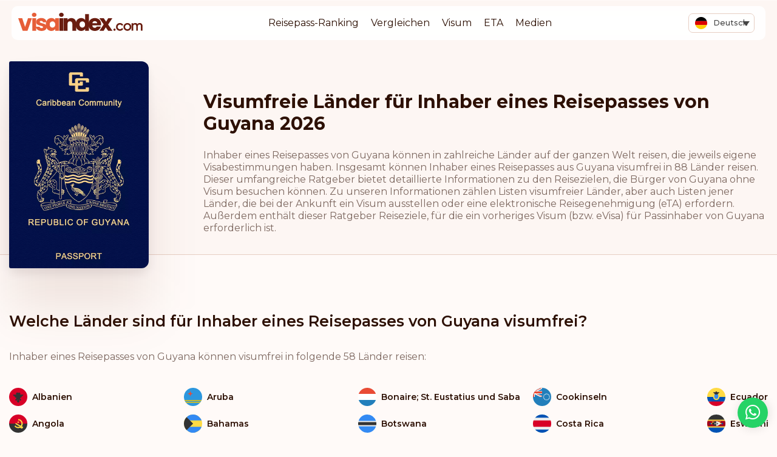

--- FILE ---
content_type: text/html; charset=UTF-8
request_url: https://visaindex.com/de/visa-anforderungen/visumfreie-laender-fuer-inhaber-eines-reisepasses-von-guyana/
body_size: 45411
content:
<!DOCTYPE html>

<html lang="de-DE">

<head><meta charset="UTF-8"><script>if(navigator.userAgent.match(/MSIE|Internet Explorer/i)||navigator.userAgent.match(/Trident\/7\..*?rv:11/i)){var href=document.location.href;if(!href.match(/[?&]nowprocket/)){if(href.indexOf("?")==-1){if(href.indexOf("#")==-1){document.location.href=href+"?nowprocket=1"}else{document.location.href=href.replace("#","?nowprocket=1#")}}else{if(href.indexOf("#")==-1){document.location.href=href+"&nowprocket=1"}else{document.location.href=href.replace("#","&nowprocket=1#")}}}}</script><script>class RocketLazyLoadScripts{constructor(){this.v="1.2.3",this.triggerEvents=["keydown","mousedown","mousemove","touchmove","touchstart","touchend","wheel"],this.userEventHandler=this._triggerListener.bind(this),this.touchStartHandler=this._onTouchStart.bind(this),this.touchMoveHandler=this._onTouchMove.bind(this),this.touchEndHandler=this._onTouchEnd.bind(this),this.clickHandler=this._onClick.bind(this),this.interceptedClicks=[],window.addEventListener("pageshow",t=>{this.persisted=t.persisted}),window.addEventListener("DOMContentLoaded",()=>{this._preconnect3rdParties()}),this.delayedScripts={normal:[],async:[],defer:[]},this.trash=[],this.allJQueries=[]}_addUserInteractionListener(t){if(document.hidden){t._triggerListener();return}this.triggerEvents.forEach(e=>window.addEventListener(e,t.userEventHandler,{passive:!0})),window.addEventListener("touchstart",t.touchStartHandler,{passive:!0}),window.addEventListener("mousedown",t.touchStartHandler),document.addEventListener("visibilitychange",t.userEventHandler)}_removeUserInteractionListener(){this.triggerEvents.forEach(t=>window.removeEventListener(t,this.userEventHandler,{passive:!0})),document.removeEventListener("visibilitychange",this.userEventHandler)}_onTouchStart(t){"HTML"!==t.target.tagName&&(window.addEventListener("touchend",this.touchEndHandler),window.addEventListener("mouseup",this.touchEndHandler),window.addEventListener("touchmove",this.touchMoveHandler,{passive:!0}),window.addEventListener("mousemove",this.touchMoveHandler),t.target.addEventListener("click",this.clickHandler),this._renameDOMAttribute(t.target,"onclick","rocket-onclick"),this._pendingClickStarted())}_onTouchMove(t){window.removeEventListener("touchend",this.touchEndHandler),window.removeEventListener("mouseup",this.touchEndHandler),window.removeEventListener("touchmove",this.touchMoveHandler,{passive:!0}),window.removeEventListener("mousemove",this.touchMoveHandler),t.target.removeEventListener("click",this.clickHandler),this._renameDOMAttribute(t.target,"rocket-onclick","onclick"),this._pendingClickFinished()}_onTouchEnd(t){window.removeEventListener("touchend",this.touchEndHandler),window.removeEventListener("mouseup",this.touchEndHandler),window.removeEventListener("touchmove",this.touchMoveHandler,{passive:!0}),window.removeEventListener("mousemove",this.touchMoveHandler)}_onClick(t){t.target.removeEventListener("click",this.clickHandler),this._renameDOMAttribute(t.target,"rocket-onclick","onclick"),this.interceptedClicks.push(t),t.preventDefault(),t.stopPropagation(),t.stopImmediatePropagation(),this._pendingClickFinished()}_replayClicks(){window.removeEventListener("touchstart",this.touchStartHandler,{passive:!0}),window.removeEventListener("mousedown",this.touchStartHandler),this.interceptedClicks.forEach(t=>{t.target.dispatchEvent(new MouseEvent("click",{view:t.view,bubbles:!0,cancelable:!0}))})}_waitForPendingClicks(){return new Promise(t=>{this._isClickPending?this._pendingClickFinished=t:t()})}_pendingClickStarted(){this._isClickPending=!0}_pendingClickFinished(){this._isClickPending=!1}_renameDOMAttribute(t,e,r){t.hasAttribute&&t.hasAttribute(e)&&(event.target.setAttribute(r,event.target.getAttribute(e)),event.target.removeAttribute(e))}_triggerListener(){this._removeUserInteractionListener(this),"loading"===document.readyState?document.addEventListener("DOMContentLoaded",this._loadEverythingNow.bind(this)):this._loadEverythingNow()}_preconnect3rdParties(){let t=[];document.querySelectorAll("script[type=rocketlazyloadscript]").forEach(e=>{if(e.hasAttribute("src")){let r=new URL(e.src).origin;r!==location.origin&&t.push({src:r,crossOrigin:e.crossOrigin||"module"===e.getAttribute("data-rocket-type")})}}),t=[...new Map(t.map(t=>[JSON.stringify(t),t])).values()],this._batchInjectResourceHints(t,"preconnect")}async _loadEverythingNow(){this.lastBreath=Date.now(),this._delayEventListeners(this),this._delayJQueryReady(this),this._handleDocumentWrite(),this._registerAllDelayedScripts(),this._preloadAllScripts(),await this._loadScriptsFromList(this.delayedScripts.normal),await this._loadScriptsFromList(this.delayedScripts.defer),await this._loadScriptsFromList(this.delayedScripts.async);try{await this._triggerDOMContentLoaded(),await this._triggerWindowLoad()}catch(t){console.error(t)}window.dispatchEvent(new Event("rocket-allScriptsLoaded")),this._waitForPendingClicks().then(()=>{this._replayClicks()}),this._emptyTrash()}_registerAllDelayedScripts(){document.querySelectorAll("script[type=rocketlazyloadscript]").forEach(t=>{t.hasAttribute("data-rocket-src")?t.hasAttribute("async")&&!1!==t.async?this.delayedScripts.async.push(t):t.hasAttribute("defer")&&!1!==t.defer||"module"===t.getAttribute("data-rocket-type")?this.delayedScripts.defer.push(t):this.delayedScripts.normal.push(t):this.delayedScripts.normal.push(t)})}async _transformScript(t){return new Promise((await this._littleBreath(),navigator.userAgent.indexOf("Firefox/")>0||""===navigator.vendor)?e=>{let r=document.createElement("script");[...t.attributes].forEach(t=>{let e=t.nodeName;"type"!==e&&("data-rocket-type"===e&&(e="type"),"data-rocket-src"===e&&(e="src"),r.setAttribute(e,t.nodeValue))}),t.text&&(r.text=t.text),r.hasAttribute("src")?(r.addEventListener("load",e),r.addEventListener("error",e)):(r.text=t.text,e());try{t.parentNode.replaceChild(r,t)}catch(i){e()}}:async e=>{function r(){t.setAttribute("data-rocket-status","failed"),e()}try{let i=t.getAttribute("data-rocket-type"),n=t.getAttribute("data-rocket-src");t.text,i?(t.type=i,t.removeAttribute("data-rocket-type")):t.removeAttribute("type"),t.addEventListener("load",function r(){t.setAttribute("data-rocket-status","executed"),e()}),t.addEventListener("error",r),n?(t.removeAttribute("data-rocket-src"),t.src=n):t.src="data:text/javascript;base64,"+window.btoa(unescape(encodeURIComponent(t.text)))}catch(s){r()}})}async _loadScriptsFromList(t){let e=t.shift();return e&&e.isConnected?(await this._transformScript(e),this._loadScriptsFromList(t)):Promise.resolve()}_preloadAllScripts(){this._batchInjectResourceHints([...this.delayedScripts.normal,...this.delayedScripts.defer,...this.delayedScripts.async],"preload")}_batchInjectResourceHints(t,e){var r=document.createDocumentFragment();t.forEach(t=>{let i=t.getAttribute&&t.getAttribute("data-rocket-src")||t.src;if(i){let n=document.createElement("link");n.href=i,n.rel=e,"preconnect"!==e&&(n.as="script"),t.getAttribute&&"module"===t.getAttribute("data-rocket-type")&&(n.crossOrigin=!0),t.crossOrigin&&(n.crossOrigin=t.crossOrigin),t.integrity&&(n.integrity=t.integrity),r.appendChild(n),this.trash.push(n)}}),document.head.appendChild(r)}_delayEventListeners(t){let e={};function r(t,r){!function t(r){!e[r]&&(e[r]={originalFunctions:{add:r.addEventListener,remove:r.removeEventListener},eventsToRewrite:[]},r.addEventListener=function(){arguments[0]=i(arguments[0]),e[r].originalFunctions.add.apply(r,arguments)},r.removeEventListener=function(){arguments[0]=i(arguments[0]),e[r].originalFunctions.remove.apply(r,arguments)});function i(t){return e[r].eventsToRewrite.indexOf(t)>=0?"rocket-"+t:t}}(t),e[t].eventsToRewrite.push(r)}function i(t,e){let r=t[e];Object.defineProperty(t,e,{get:()=>r||function(){},set(i){t["rocket"+e]=r=i}})}r(document,"DOMContentLoaded"),r(window,"DOMContentLoaded"),r(window,"load"),r(window,"pageshow"),r(document,"readystatechange"),i(document,"onreadystatechange"),i(window,"onload"),i(window,"onpageshow")}_delayJQueryReady(t){let e;function r(r){if(r&&r.fn&&!t.allJQueries.includes(r)){r.fn.ready=r.fn.init.prototype.ready=function(e){return t.domReadyFired?e.bind(document)(r):document.addEventListener("rocket-DOMContentLoaded",()=>e.bind(document)(r)),r([])};let i=r.fn.on;r.fn.on=r.fn.init.prototype.on=function(){if(this[0]===window){function t(t){return t.split(" ").map(t=>"load"===t||0===t.indexOf("load.")?"rocket-jquery-load":t).join(" ")}"string"==typeof arguments[0]||arguments[0]instanceof String?arguments[0]=t(arguments[0]):"object"==typeof arguments[0]&&Object.keys(arguments[0]).forEach(e=>{let r=arguments[0][e];delete arguments[0][e],arguments[0][t(e)]=r})}return i.apply(this,arguments),this},t.allJQueries.push(r)}e=r}r(window.jQuery),Object.defineProperty(window,"jQuery",{get:()=>e,set(t){r(t)}})}async _triggerDOMContentLoaded(){this.domReadyFired=!0,await this._littleBreath(),document.dispatchEvent(new Event("rocket-DOMContentLoaded")),await this._littleBreath(),window.dispatchEvent(new Event("rocket-DOMContentLoaded")),await this._littleBreath(),document.dispatchEvent(new Event("rocket-readystatechange")),await this._littleBreath(),document.rocketonreadystatechange&&document.rocketonreadystatechange()}async _triggerWindowLoad(){await this._littleBreath(),window.dispatchEvent(new Event("rocket-load")),await this._littleBreath(),window.rocketonload&&window.rocketonload(),await this._littleBreath(),this.allJQueries.forEach(t=>t(window).trigger("rocket-jquery-load")),await this._littleBreath();let t=new Event("rocket-pageshow");t.persisted=this.persisted,window.dispatchEvent(t),await this._littleBreath(),window.rocketonpageshow&&window.rocketonpageshow({persisted:this.persisted})}_handleDocumentWrite(){let t=new Map;document.write=document.writeln=function(e){let r=document.currentScript;r||console.error("WPRocket unable to document.write this: "+e);let i=document.createRange(),n=r.parentElement,s=t.get(r);void 0===s&&(s=r.nextSibling,t.set(r,s));let a=document.createDocumentFragment();i.setStart(a,0),a.appendChild(i.createContextualFragment(e)),n.insertBefore(a,s)}}async _littleBreath(){Date.now()-this.lastBreath>45&&(await this._requestAnimFrame(),this.lastBreath=Date.now())}async _requestAnimFrame(){return document.hidden?new Promise(t=>setTimeout(t)):new Promise(t=>requestAnimationFrame(t))}_emptyTrash(){this.trash.forEach(t=>t.remove())}static run(){let t=new RocketLazyLoadScripts;t._addUserInteractionListener(t)}}RocketLazyLoadScripts.run();</script>

	
	<meta name="viewport" content="width=device-width, initial-scale=1">
	<meta name="wot-verification" content="37b692bb7937134b50e5" />
	<meta name="apple-mobile-web-app-capable" content="yes" />

	<link data-minify="1" rel="stylesheet" href="https://visaindex.com/wp-content/cache/min/1/gh/fancyapps/fancybox@3.5.7/dist/jquery.fancybox.min.css?ver=1768302179" />

			<link rel="preconnect" href="https://fonts.googleapis.com">
		<link rel="preconnect" href="https://fonts.gstatic.com" crossorigin>
		
	
	<link data-minify="1" rel="stylesheet" href="https://visaindex.com/wp-content/cache/min/1/ajax/libs/select2/4.0.13/css/select2.min.css?ver=1768302179" crossorigin="anonymous" referrerpolicy="no-referrer" />
	<script type="rocketlazyloadscript">
		window.rtl = false;
	</script>
		<meta name='robots' content='index, follow, max-image-preview:large, max-snippet:-1, max-video-preview:-1' />

	<!-- This site is optimized with the Yoast SEO Premium plugin v25.7.1 (Yoast SEO v25.7) - https://yoast.com/wordpress/plugins/seo/ -->
	<title>Visumfreie Länder für Inhaber eines Reisepasses von Guyana 2026</title><link rel="preload" as="style" href="https://fonts.googleapis.com/css2?family=Montserrat:wght@400;500;600;700;800&#038;display=swap" /><link rel="stylesheet" href="https://fonts.googleapis.com/css2?family=Montserrat:wght@400;500;600;700;800&#038;display=swap" media="print" onload="this.media='all'" /><noscript><link rel="stylesheet" href="https://fonts.googleapis.com/css2?family=Montserrat:wght@400;500;600;700;800&#038;display=swap" /></noscript>
	<link rel="canonical" href="https://visaindex.com/de/visa-anforderungen/visumfreie-laender-fuer-inhaber-eines-reisepasses-von-guyana/" />
	<meta property="og:locale" content="de_DE" />
	<meta property="og:type" content="article" />
	<meta property="og:title" content="Visumfreie Länder für Inhaber eines Reisepasses von Guyana 2026" />
	<meta property="og:url" content="https://visaindex.com/de/visa-anforderungen/visumfreie-laender-fuer-inhaber-eines-reisepasses-von-guyana/" />
	<meta property="og:site_name" content="VisaIndex.com" />
	<meta property="article:publisher" content="https://www.facebook.com/visaindexglobal" />
	<meta property="article:modified_time" content="2023-07-18T21:44:02+00:00" />
	<meta name="twitter:card" content="summary_large_image" />
	<meta name="twitter:site" content="@VisaIndexGlobal" />
	<script type="application/ld+json" class="yoast-schema-graph">{"@context":"https://schema.org","@graph":[{"@type":"WebPage","@id":"https://visaindex.com/de/visa-anforderungen/visumfreie-laender-fuer-inhaber-eines-reisepasses-von-guyana/","url":"https://visaindex.com/de/visa-anforderungen/visumfreie-laender-fuer-inhaber-eines-reisepasses-von-guyana/","name":"Visumfreie Länder für Inhaber eines Reisepasses von Guyana 2026","isPartOf":{"@id":"https://visaindex.com/de/#website"},"datePublished":"2021-08-14T16:20:00+00:00","dateModified":"2023-07-18T21:44:02+00:00","breadcrumb":{"@id":"https://visaindex.com/de/visa-anforderungen/visumfreie-laender-fuer-inhaber-eines-reisepasses-von-guyana/#breadcrumb"},"inLanguage":"de","potentialAction":[{"@type":"ReadAction","target":["https://visaindex.com/de/visa-anforderungen/visumfreie-laender-fuer-inhaber-eines-reisepasses-von-guyana/"]}]},{"@type":"BreadcrumbList","@id":"https://visaindex.com/de/visa-anforderungen/visumfreie-laender-fuer-inhaber-eines-reisepasses-von-guyana/#breadcrumb","itemListElement":[{"@type":"ListItem","position":1,"name":"Home","item":"https://visaindex.com/de/"},{"@type":"ListItem","position":2,"name":"Visumfreie Länder für Inhaber eines Reisepasses von Guyana 2026"}]},{"@type":"WebSite","@id":"https://visaindex.com/de/#website","url":"https://visaindex.com/de/","name":"Passport Index 2026 | visaindex.com","description":"visaindex.com ist ein zentrales Portal für Informationen zum Reisepass-Ranking und zu visafreien Reisemöglichkeiten.","publisher":{"@id":"https://visaindex.com/de/#organization"},"alternateName":"visaindex.com","potentialAction":[{"@type":"SearchAction","target":{"@type":"EntryPoint","urlTemplate":"https://visaindex.com/de/?s={search_term_string}"},"query-input":{"@type":"PropertyValueSpecification","valueRequired":true,"valueName":"search_term_string"}}],"inLanguage":"de"},{"@type":"Organization","@id":"https://visaindex.com/de/#organization","name":"visaindex.com","url":"https://visaindex.com/de/","logo":{"@type":"ImageObject","inLanguage":"de","@id":"https://visaindex.com/de/#/schema/logo/image/","url":"https://visaindex.s3-accelerate.amazonaws.com/wp-content/uploads/2022/11/23232331/VisaIndex.svg","contentUrl":"https://visaindex.s3-accelerate.amazonaws.com/wp-content/uploads/2022/11/23232331/VisaIndex.svg","caption":"visaindex.com"},"image":{"@id":"https://visaindex.com/de/#/schema/logo/image/"},"sameAs":["https://www.facebook.com/visaindexglobal","https://x.com/VisaIndexGlobal","https://www.instagram.com/visaindex/"]}]}</script>
	<!-- / Yoast SEO Premium plugin. -->


<link rel='dns-prefetch' href='//fonts.googleapis.com' />
<link rel='dns-prefetch' href='//fonts.gstatic.com' />
<link rel='dns-prefetch' href='//cdn.jsdelivr.net' />
<link rel='dns-prefetch' href='//cdnjs.cloudflare.com' />
<link href='https://fonts.gstatic.com' crossorigin rel='preconnect' />
<link rel="alternate" type="application/rss+xml" title="VisaIndex.com &raquo; Feed" href="https://visaindex.com/de/feed/" />
<link rel="alternate" type="application/rss+xml" title="VisaIndex.com &raquo; Kommentar-Feed" href="https://visaindex.com/de/comments/feed/" />
<link rel="alternate" title="oEmbed (JSON)" type="application/json+oembed" href="https://visaindex.com/de/wp-json/oembed/1.0/embed?url=https%3A%2F%2Fvisaindex.com%2Fde%2Fvisa-anforderungen%2Fvisumfreie-laender-fuer-inhaber-eines-reisepasses-von-guyana%2F" />
<link rel="alternate" title="oEmbed (XML)" type="text/xml+oembed" href="https://visaindex.com/de/wp-json/oembed/1.0/embed?url=https%3A%2F%2Fvisaindex.com%2Fde%2Fvisa-anforderungen%2Fvisumfreie-laender-fuer-inhaber-eines-reisepasses-von-guyana%2F&#038;format=xml" />
<style id='wp-img-auto-sizes-contain-inline-css'>
img:is([sizes=auto i],[sizes^="auto," i]){contain-intrinsic-size:3000px 1500px}
/*# sourceURL=wp-img-auto-sizes-contain-inline-css */
</style>
<link rel='stylesheet' id='wp-block-library-css' href='https://visaindex.com/wp-includes/css/dist/block-library/style.min.css?ver=6.9' media='all' />
<style id='global-styles-inline-css'>
:root{--wp--preset--aspect-ratio--square: 1;--wp--preset--aspect-ratio--4-3: 4/3;--wp--preset--aspect-ratio--3-4: 3/4;--wp--preset--aspect-ratio--3-2: 3/2;--wp--preset--aspect-ratio--2-3: 2/3;--wp--preset--aspect-ratio--16-9: 16/9;--wp--preset--aspect-ratio--9-16: 9/16;--wp--preset--color--black: #000000;--wp--preset--color--cyan-bluish-gray: #abb8c3;--wp--preset--color--white: #ffffff;--wp--preset--color--pale-pink: #f78da7;--wp--preset--color--vivid-red: #cf2e2e;--wp--preset--color--luminous-vivid-orange: #ff6900;--wp--preset--color--luminous-vivid-amber: #fcb900;--wp--preset--color--light-green-cyan: #7bdcb5;--wp--preset--color--vivid-green-cyan: #00d084;--wp--preset--color--pale-cyan-blue: #8ed1fc;--wp--preset--color--vivid-cyan-blue: #0693e3;--wp--preset--color--vivid-purple: #9b51e0;--wp--preset--color--accent: #cd2653;--wp--preset--color--primary: #000000;--wp--preset--color--secondary: #6d6d6d;--wp--preset--color--subtle-background: #dcd7ca;--wp--preset--color--background: #f5efe0;--wp--preset--gradient--vivid-cyan-blue-to-vivid-purple: linear-gradient(135deg,rgb(6,147,227) 0%,rgb(155,81,224) 100%);--wp--preset--gradient--light-green-cyan-to-vivid-green-cyan: linear-gradient(135deg,rgb(122,220,180) 0%,rgb(0,208,130) 100%);--wp--preset--gradient--luminous-vivid-amber-to-luminous-vivid-orange: linear-gradient(135deg,rgb(252,185,0) 0%,rgb(255,105,0) 100%);--wp--preset--gradient--luminous-vivid-orange-to-vivid-red: linear-gradient(135deg,rgb(255,105,0) 0%,rgb(207,46,46) 100%);--wp--preset--gradient--very-light-gray-to-cyan-bluish-gray: linear-gradient(135deg,rgb(238,238,238) 0%,rgb(169,184,195) 100%);--wp--preset--gradient--cool-to-warm-spectrum: linear-gradient(135deg,rgb(74,234,220) 0%,rgb(151,120,209) 20%,rgb(207,42,186) 40%,rgb(238,44,130) 60%,rgb(251,105,98) 80%,rgb(254,248,76) 100%);--wp--preset--gradient--blush-light-purple: linear-gradient(135deg,rgb(255,206,236) 0%,rgb(152,150,240) 100%);--wp--preset--gradient--blush-bordeaux: linear-gradient(135deg,rgb(254,205,165) 0%,rgb(254,45,45) 50%,rgb(107,0,62) 100%);--wp--preset--gradient--luminous-dusk: linear-gradient(135deg,rgb(255,203,112) 0%,rgb(199,81,192) 50%,rgb(65,88,208) 100%);--wp--preset--gradient--pale-ocean: linear-gradient(135deg,rgb(255,245,203) 0%,rgb(182,227,212) 50%,rgb(51,167,181) 100%);--wp--preset--gradient--electric-grass: linear-gradient(135deg,rgb(202,248,128) 0%,rgb(113,206,126) 100%);--wp--preset--gradient--midnight: linear-gradient(135deg,rgb(2,3,129) 0%,rgb(40,116,252) 100%);--wp--preset--font-size--small: 18px;--wp--preset--font-size--medium: 20px;--wp--preset--font-size--large: 26.25px;--wp--preset--font-size--x-large: 42px;--wp--preset--font-size--normal: 21px;--wp--preset--font-size--larger: 32px;--wp--preset--spacing--20: 0.44rem;--wp--preset--spacing--30: 0.67rem;--wp--preset--spacing--40: 1rem;--wp--preset--spacing--50: 1.5rem;--wp--preset--spacing--60: 2.25rem;--wp--preset--spacing--70: 3.38rem;--wp--preset--spacing--80: 5.06rem;--wp--preset--shadow--natural: 6px 6px 9px rgba(0, 0, 0, 0.2);--wp--preset--shadow--deep: 12px 12px 50px rgba(0, 0, 0, 0.4);--wp--preset--shadow--sharp: 6px 6px 0px rgba(0, 0, 0, 0.2);--wp--preset--shadow--outlined: 6px 6px 0px -3px rgb(255, 255, 255), 6px 6px rgb(0, 0, 0);--wp--preset--shadow--crisp: 6px 6px 0px rgb(0, 0, 0);}:where(.is-layout-flex){gap: 0.5em;}:where(.is-layout-grid){gap: 0.5em;}body .is-layout-flex{display: flex;}.is-layout-flex{flex-wrap: wrap;align-items: center;}.is-layout-flex > :is(*, div){margin: 0;}body .is-layout-grid{display: grid;}.is-layout-grid > :is(*, div){margin: 0;}:where(.wp-block-columns.is-layout-flex){gap: 2em;}:where(.wp-block-columns.is-layout-grid){gap: 2em;}:where(.wp-block-post-template.is-layout-flex){gap: 1.25em;}:where(.wp-block-post-template.is-layout-grid){gap: 1.25em;}.has-black-color{color: var(--wp--preset--color--black) !important;}.has-cyan-bluish-gray-color{color: var(--wp--preset--color--cyan-bluish-gray) !important;}.has-white-color{color: var(--wp--preset--color--white) !important;}.has-pale-pink-color{color: var(--wp--preset--color--pale-pink) !important;}.has-vivid-red-color{color: var(--wp--preset--color--vivid-red) !important;}.has-luminous-vivid-orange-color{color: var(--wp--preset--color--luminous-vivid-orange) !important;}.has-luminous-vivid-amber-color{color: var(--wp--preset--color--luminous-vivid-amber) !important;}.has-light-green-cyan-color{color: var(--wp--preset--color--light-green-cyan) !important;}.has-vivid-green-cyan-color{color: var(--wp--preset--color--vivid-green-cyan) !important;}.has-pale-cyan-blue-color{color: var(--wp--preset--color--pale-cyan-blue) !important;}.has-vivid-cyan-blue-color{color: var(--wp--preset--color--vivid-cyan-blue) !important;}.has-vivid-purple-color{color: var(--wp--preset--color--vivid-purple) !important;}.has-black-background-color{background-color: var(--wp--preset--color--black) !important;}.has-cyan-bluish-gray-background-color{background-color: var(--wp--preset--color--cyan-bluish-gray) !important;}.has-white-background-color{background-color: var(--wp--preset--color--white) !important;}.has-pale-pink-background-color{background-color: var(--wp--preset--color--pale-pink) !important;}.has-vivid-red-background-color{background-color: var(--wp--preset--color--vivid-red) !important;}.has-luminous-vivid-orange-background-color{background-color: var(--wp--preset--color--luminous-vivid-orange) !important;}.has-luminous-vivid-amber-background-color{background-color: var(--wp--preset--color--luminous-vivid-amber) !important;}.has-light-green-cyan-background-color{background-color: var(--wp--preset--color--light-green-cyan) !important;}.has-vivid-green-cyan-background-color{background-color: var(--wp--preset--color--vivid-green-cyan) !important;}.has-pale-cyan-blue-background-color{background-color: var(--wp--preset--color--pale-cyan-blue) !important;}.has-vivid-cyan-blue-background-color{background-color: var(--wp--preset--color--vivid-cyan-blue) !important;}.has-vivid-purple-background-color{background-color: var(--wp--preset--color--vivid-purple) !important;}.has-black-border-color{border-color: var(--wp--preset--color--black) !important;}.has-cyan-bluish-gray-border-color{border-color: var(--wp--preset--color--cyan-bluish-gray) !important;}.has-white-border-color{border-color: var(--wp--preset--color--white) !important;}.has-pale-pink-border-color{border-color: var(--wp--preset--color--pale-pink) !important;}.has-vivid-red-border-color{border-color: var(--wp--preset--color--vivid-red) !important;}.has-luminous-vivid-orange-border-color{border-color: var(--wp--preset--color--luminous-vivid-orange) !important;}.has-luminous-vivid-amber-border-color{border-color: var(--wp--preset--color--luminous-vivid-amber) !important;}.has-light-green-cyan-border-color{border-color: var(--wp--preset--color--light-green-cyan) !important;}.has-vivid-green-cyan-border-color{border-color: var(--wp--preset--color--vivid-green-cyan) !important;}.has-pale-cyan-blue-border-color{border-color: var(--wp--preset--color--pale-cyan-blue) !important;}.has-vivid-cyan-blue-border-color{border-color: var(--wp--preset--color--vivid-cyan-blue) !important;}.has-vivid-purple-border-color{border-color: var(--wp--preset--color--vivid-purple) !important;}.has-vivid-cyan-blue-to-vivid-purple-gradient-background{background: var(--wp--preset--gradient--vivid-cyan-blue-to-vivid-purple) !important;}.has-light-green-cyan-to-vivid-green-cyan-gradient-background{background: var(--wp--preset--gradient--light-green-cyan-to-vivid-green-cyan) !important;}.has-luminous-vivid-amber-to-luminous-vivid-orange-gradient-background{background: var(--wp--preset--gradient--luminous-vivid-amber-to-luminous-vivid-orange) !important;}.has-luminous-vivid-orange-to-vivid-red-gradient-background{background: var(--wp--preset--gradient--luminous-vivid-orange-to-vivid-red) !important;}.has-very-light-gray-to-cyan-bluish-gray-gradient-background{background: var(--wp--preset--gradient--very-light-gray-to-cyan-bluish-gray) !important;}.has-cool-to-warm-spectrum-gradient-background{background: var(--wp--preset--gradient--cool-to-warm-spectrum) !important;}.has-blush-light-purple-gradient-background{background: var(--wp--preset--gradient--blush-light-purple) !important;}.has-blush-bordeaux-gradient-background{background: var(--wp--preset--gradient--blush-bordeaux) !important;}.has-luminous-dusk-gradient-background{background: var(--wp--preset--gradient--luminous-dusk) !important;}.has-pale-ocean-gradient-background{background: var(--wp--preset--gradient--pale-ocean) !important;}.has-electric-grass-gradient-background{background: var(--wp--preset--gradient--electric-grass) !important;}.has-midnight-gradient-background{background: var(--wp--preset--gradient--midnight) !important;}.has-small-font-size{font-size: var(--wp--preset--font-size--small) !important;}.has-medium-font-size{font-size: var(--wp--preset--font-size--medium) !important;}.has-large-font-size{font-size: var(--wp--preset--font-size--large) !important;}.has-x-large-font-size{font-size: var(--wp--preset--font-size--x-large) !important;}
/*# sourceURL=global-styles-inline-css */
</style>

<style id='classic-theme-styles-inline-css'>
/*! This file is auto-generated */
.wp-block-button__link{color:#fff;background-color:#32373c;border-radius:9999px;box-shadow:none;text-decoration:none;padding:calc(.667em + 2px) calc(1.333em + 2px);font-size:1.125em}.wp-block-file__button{background:#32373c;color:#fff;text-decoration:none}
/*# sourceURL=/wp-includes/css/classic-themes.min.css */
</style>
<link data-minify="1" rel='stylesheet' id='contact-form-7-css' href='https://visaindex.com/wp-content/cache/min/1/wp-content/plugins/contact-form-7/includes/css/styles.css?ver=1768302179' media='all' />
<link rel='stylesheet' id='wpml-legacy-dropdown-0-css' href='https://visaindex.com/wp-content/plugins/sitepress-multilingual-cms/templates/language-switchers/legacy-dropdown/style.min.css?ver=1' media='all' />
<link data-minify="1" rel='stylesheet' id='passportindex-style-css' href='https://visaindex.com/wp-content/cache/min/1/dist/css/app.css?ver=1768302179' media='all' />
<link data-minify="1" rel='stylesheet' id='newsletter-css' href='https://visaindex.com/wp-content/cache/min/1/wp-content/plugins/newsletter/style.css?ver=1768302179' media='all' />
<script id="wpml-cookie-js-extra">
var wpml_cookies = {"wp-wpml_current_language":{"value":"de","expires":1,"path":"/"}};
var wpml_cookies = {"wp-wpml_current_language":{"value":"de","expires":1,"path":"/"}};
//# sourceURL=wpml-cookie-js-extra
</script>
<script type="rocketlazyloadscript" data-minify="1" data-rocket-src="https://visaindex.com/wp-content/cache/min/1/wp-content/plugins/sitepress-multilingual-cms/res/js/cookies/language-cookie.js?ver=1768302179" id="wpml-cookie-js" defer data-wp-strategy="defer"></script>
<script src="https://visaindex.com/wp-includes/js/jquery/jquery.min.js?ver=3.7.1" id="jquery-core-js" defer></script>
<script type="rocketlazyloadscript" data-rocket-src="https://visaindex.com/wp-includes/js/jquery/jquery-migrate.min.js?ver=3.4.1" id="jquery-migrate-js" defer></script>
<script type="rocketlazyloadscript" data-rocket-src="https://visaindex.com/wp-content/plugins/sitepress-multilingual-cms/templates/language-switchers/legacy-dropdown/script.min.js?ver=1" id="wpml-legacy-dropdown-0-js" defer></script>
<script type="rocketlazyloadscript" data-minify="1" data-rocket-src="https://visaindex.com/wp-content/cache/min/1/dist/js/app.js?ver=1768302179" id="script-js" defer></script>
<link rel="https://api.w.org/" href="https://visaindex.com/de/wp-json/" /><link rel="alternate" title="JSON" type="application/json" href="https://visaindex.com/de/wp-json/wp/v2/visa-requirement/55499" /><link rel="EditURI" type="application/rsd+xml" title="RSD" href="https://visaindex.com/xmlrpc.php?rsd" />
<link rel='shortlink' href='https://visaindex.com/de/?p=55499' />
<meta name="generator" content="WPML ver:4.7.6 stt:5,59,1,4,3,25,17,66,45,2,53;" />
<!-- Global site tag (gtag.js) - Google Analytics -->
<script type="rocketlazyloadscript" async data-rocket-src="https://www.googletagmanager.com/gtag/js?id=G-2R8ZWCWSKK"></script>
<script type="rocketlazyloadscript">
  window.dataLayer = window.dataLayer || [];
  function gtag(){dataLayer.push(arguments);}
  gtag('js', new Date());

  gtag('config', 'G-2R8ZWCWSKK');
</script>

<!-- Global site tag (gtag.js) - Google Analytics -->
<script type="rocketlazyloadscript" async data-rocket-src="https://www.googletagmanager.com/gtag/js?id=UA-213370973-1"></script>
<script type="rocketlazyloadscript">
  window.dataLayer = window.dataLayer || [];
  function gtag(){dataLayer.push(arguments);}
  gtag('js', new Date());

  gtag('config', 'UA-213370973-1');
</script>
<!-- Google Tag Manager -->
<script type="rocketlazyloadscript">(function(w,d,s,l,i){w[l]=w[l]||[];w[l].push({'gtm.start':
new Date().getTime(),event:'gtm.js'});var f=d.getElementsByTagName(s)[0],
j=d.createElement(s),dl=l!='dataLayer'?'&l='+l:'';j.async=true;j.src=
'https://www.googletagmanager.com/gtm.js?id='+i+dl;f.parentNode.insertBefore(j,f);
})(window,document,'script','dataLayer','GTM-MMCQHMD');</script>
<!-- End Google Tag Manager -->		<script type="rocketlazyloadscript" data-rocket-type="text/javascript">
				(function(c,l,a,r,i,t,y){
					c[a]=c[a]||function(){(c[a].q=c[a].q||[]).push(arguments)};t=l.createElement(r);t.async=1;
					t.src="https://www.clarity.ms/tag/"+i+"?ref=wordpress";y=l.getElementsByTagName(r)[0];y.parentNode.insertBefore(t,y);
				})(window, document, "clarity", "script", "ihj2sd2ftl");
		</script>
		<link rel="apple-touch-icon" sizes="180x180" href="/wp-content/uploads/fbrfg/apple-touch-icon.png?v=1.04">
<link rel="icon" type="image/png" sizes="32x32" href="/wp-content/uploads/fbrfg/favicon-32x32.png?v=1.04">
<link rel="icon" type="image/png" sizes="16x16" href="/wp-content/uploads/fbrfg/favicon-16x16.png?v=1.04">
<link rel="manifest" href="/wp-content/uploads/fbrfg/site.webmanifest?v=1.04">
<link rel="mask-icon" href="/wp-content/uploads/fbrfg/safari-pinned-tab.svg?v=1.04" color="#e55f38">
<link rel="shortcut icon" href="/wp-content/uploads/fbrfg/favicon.ico?v=1.04">
<meta name="msapplication-TileColor" content="#6a1e10">
<meta name="msapplication-config" content="/wp-content/uploads/fbrfg/browserconfig.xml?v=1.04">
<meta name="theme-color" content="#ffffff">	<script>document.documentElement.className = document.documentElement.className.replace( 'no-js', 'js' );</script>
	<link rel="icon" href="https://visaindex.s3.eu-central-1.amazonaws.com/wp-content/uploads/2024/02/04135551/favicon-102x102.png" sizes="32x32" />
<link rel="icon" href="https://visaindex.s3.eu-central-1.amazonaws.com/wp-content/uploads/2024/02/04135551/favicon-265x264.png" sizes="192x192" />
<link rel="apple-touch-icon" href="https://visaindex.s3.eu-central-1.amazonaws.com/wp-content/uploads/2024/02/04135551/favicon-265x264.png" />
<meta name="msapplication-TileImage" content="https://visaindex.s3.eu-central-1.amazonaws.com/wp-content/uploads/2024/02/04135551/favicon-300x300.png" />
<noscript><style id="rocket-lazyload-nojs-css">.rll-youtube-player, [data-lazy-src]{display:none !important;}</style></noscript>	<style>
		/* GENERAL STYLING */

		h4, .h4 {
			font-size: 1.2rem;
		}

		.topContainer {
			padding-top: 80px;
		}

		.top-header-top-text {
			color: var(--header);
		}

		@media (min-width: 992px) {
			#navbar_top a[href="#"] {
				pointer-events: none;
			}
		}

		.banners {
			display: none;
		}

		.buttonLight {
			padding: 20px 18px;
			background: #FFFAF8;
			border: 1px solid #E7CEC3;
			font-weight: 500;
			border-radius: 12px;
			transition: all .3s ease;
		}

		.buttonLight:hover {
			box-shadow: 0px 10px 31px rgba(230, 94, 56, 0.20);
		}

		.buttonAccent {
			font-size: 16px;
			/*text-transform: uppercase;*/
			padding: 16px 35px;
			background: var(--primary);
			color: #fff;
			border: 1px solid #E7CEC3;
			font-weight: 600;
			border-radius: 12px;
			transition: all .3s ease;
		}

		.buttonAccent:hover {
			background: var(--hover) !important;
		}

		.buttonAccent.intext-btn {
			width: fit-content;
		}

		.buttonAccent.intext-btn a {
			color: #fff; 
		}

		.buttonAccent.intext-btn a:hover {
			color: #fff; 
		}

		.learn-more-button, .uk-eta-button {
			position: fixed;
			bottom: 15px;
			right: 80px;
			padding: 12px 20px;
			background-color: #005430;
			box-shadow: #00543020 1px 1px 16px;
			border-radius: 50px;
			color: #ffffff;
			text-decoration: none;
			font-size: 16px;
			display: flex;
		}

		body.rtl .learn-more-button, body.rtl .uk-eta-button {
			right: auto;
			left: 80px;
		}

		.learn-more-button:hover, .uk-eta-button:hover {
			color: #ffffff;
			box-shadow: #00000050 1px 1px 16px !important;
		}

		.uk-eta-button {
			background-color: #0c2888;
		}

		.borderLight {
			border: 1px solid #E7CEC3;
		}

		.borderAccent {
			border: 1px solid #F3AF9B;
		}

		.accentGlow {
			box-shadow: 0px 10px 31px rgba(230, 94, 56, 0.12);
		}

		.accentText {
			color: var(--primary);
			font-weight: 600;
		}

		.accordionItem {
			border-radius: 12px;
			padding: 0 20px;
		}

		.accordionTitle {
			font-size: 16px;
			font-weight: 600;
		}

		.accordionContent {
			font-size: 16px;
			line-height: 1.3;
			display: none;
		}

		.learnMore {
			transition: all 0.3s ease;
			color: var(--primary);
			font-weight: 700;
		}

		.learnMore:after {
			font-family: "Font Awesome 5 Pro";
			font-weight: 400;
			content: "\f061";
			margin-left: 5px;
		}

		body.rtl .learnMore:after {
			content: "\f060";
			margin-left: 0;
			margin-right: 5px;
		}

		.imgShadow {
			filter: drop-shadow(0px 4px 9px rgba(0, 0, 0, 0.14));
		}

		.list-group::-webkit-scrollbar,
		.passportSlider::-webkit-scrollbar {
			width: 10px;
			height: 10px;
		}

		.list-group::-webkit-scrollbar-track,
		.passportSlider::-webkit-scrollbar-track {
			background-color: #eee;
			border-radius: 100px;
		}

		.list-group::-webkit-scrollbar-thumb,
		.passportSlider::-webkit-scrollbar-thumb {
			background-color: var(--primary);
			border-radius: 100px;
		}

		input.searchField {
			width: 100%;
			height: 50px;
			padding: 17px 30px;
			background: #FFFFFF;
			border-radius: 10px;
		}

		.select2-container {
			margin-top: 10px !important;
		}

		.select2-container--default .select2-selection--single {
			border: none;
			border: 1px solid #F6E9E3;
			border-radius: 10px !important;
		}

		.select-label {
			font-weight: 700;
			font-size: 13px;
			text-transform: uppercase;
			color: var(--header);
		}

		.select2-selection__placeholder,
		.select2-selection__rendered {
			color: var(--text) !important;
			font-size: .9em;
			font-weight: 600;
			text-transform: uppercase;
		}

		.select2-dropdown,
		.select2-search--dropdown .select2-search__field,
		.select2-results__option--highlighted {
			border: 1px solid #F6E9E3 !important;
			box-shadow: 0px 10px 31px rgba(230, 94, 56, 0.14);
			border-radius: 10px !important;
		}

		.select2-results__option--highlighted {
			background-color: var(--primary) !important;
			color: white !important;
		}

		.postsRow {
			display: flex;
			flex-wrap: wrap;
			gap: 50px;
		}

		.postCard {
			display: flex;
			flex: 1 1 30%;
			flex-grow: 1;
			max-width: 100%;
			border: 1px solid #F7E9E3;
			box-shadow: 0px 10px 34px rgba(0, 0, 0, 0.02) !important;
			border-radius: 10px;
		}

		.postCard:hover {
			box-shadow: 0px 10px 34px rgba(0, 0, 0, 0.07) !important;
		}

		.postCard:hover .learnMore {
			color: var(--hover);
		}

		.postCard img {
			width: 100%;
			aspect-ratio: 16/10;
			object-fit: cover;
			border-radius: 10px 10px 0 0;
			margin-bottom: 20px;
		}

		.postCardMeta {
			height: 100%;
			display: flex;
			flex-direction: column;
			justify-content: space-between;
		}

		.postCardTitle {
			color: var(--header);
			font-weight: 700;
			font-size: 16px;
			padding: 0 10px;
		}

		.postCardInfo {
			display: flex;
			justify-content: space-between;
			padding: 0 10px;
			margin-bottom: 20px;
			margin-top: 20px;
		}

		.postCardInfo,
		.postCardInfo a {
			color: var(--back1);
			font-size: 13px;
		}

		.faq {
			display: flex;
			flex-direction: column;
			flex-wrap: wrap;
		}

		.faqText {
			display: flex;
			flex: 1 1 30%;
			flex-direction: column;
			justify-content: center;
			padding-right: 30px;
		}

		.faq .accordion {
			flex: 1 1 70%;
		}

		footer .container {
			background: url("https://visaindex.s3-accelerate.amazonaws.com/wp-content/uploads/2023/03/10113328/map-desktop.webp");
			background-size: contain;
			background-repeat: no-repeat;
			background-position-y: 0%;
			background-position: center;
		}

		.svg-inline--fa {
			height: 21px;
			font-size: 32px;
			color: #7D6860;
		}

		.tnp-subscription-minimal input.tnp-email {
			height: 50px;
			padding: 17px 20px;
			background: #FFFFFF;
			border-radius: 10px;
		}

		.tnp-subscription-minimal input.tnp-submit {
			font-size: 16px !important;
			/*text-transform: uppercase;*/
			padding: 16px 35px;
			background: var(--primary) !important;
			color: #fff;
			border: 1px solid #E7CEC3;
			font-weight: 600;
			border-radius: 12px !important;
		}

		.tnp-subscription-minimal input.tnp-submit:hover {
			background: var(--hover) !important;
		}

		@media (min-width: 992px) {
			.hideOnDesktop {
				display: none !important;
			}
		}

		@media (max-width: 991px) {
			.hideOnMobile {
				display: none !important;
			}
		}

		@media (min-width: 768px) {
			.appIcons.hideOnDesktop {
				display: none !important;
			}
		}

		/* app icons */

		.appIcons {
			display: flex;
			flex-direction: row;
			max-width: 100%;
			width: fit-content;
			gap: 10px;
			padding: 20px 0;
		}

		@media (max-width:767px) {
			.appIcons {
				padding: 10px 0;
			}

			footer .appIcons {
				margin: auto;
			}
		}

		footer .appIcons {
			padding: 0 0 20px 0;
		}

		.appIcons img {
			height: 43px;
			width: auto;
			max-width: 165px;
		}

		/* END GENERAL SYLING */

		/* PASSPORT SLIDER */

		.beforeSliderTitle {
			justify-content: space-between;
		}

		.passportSlider {
			display: flex;
			gap: 10px;
			overflow-x: scroll;
			margin-left: 15px;
			margin-right: 15px;
		}

		.slider-nav {
			text-align: right;
		}

		body.rtl .slider-nav {
			text-align: left;
		}

		.passportImage {
			width: 230px;
			height: 341px;
			border-radius: 3px 12px 12px 3px;
		}

		.passportContainer {
			height: fit-content;
			padding: 8px 10px;
			border-radius: 7px 12px 12px 7px;
			color: #131313 !important;
		}

		.passportContainer:hover {
			box-shadow: 0px 10px 20px rgba(230, 94, 56, 0.20) !important;
		}

		.countryInfo {
			display: flex;
			padding: 10px 0;
		}

		.countryInfo>img {
			width: 36px;
			height: 36px;
			margin-top: auto;
			margin-bottom: auto;
		}

		.countryDetails {
			padding: 0 0 0 10px;
		}

		.countryDetails .countryTitle {
			display: flex;
			flex-direction: column;
			justify-content: center;
			font-size: 14px;
			line-height: 1;
			font-weight: 500;
			min-height: 2em;
		}

		.countryDetails .countryRank {
			font-size: 1rem;
			font-weight: 600;
		}

		body.rtl .countryDetails {
			padding: 0 10px 0 0;
		}

		.ps-slider-item {
			display: none;
		}

		.ps-slider-item:first-child {
			display: block;
		}

		.countryContainer>.countryElement:not(:last-child) {
			border-bottom: 1px #f1f1f1 solid;
		}

		.passport-slider img {
			border-radius: 2px 7px 7px 2px;
			padding: 0;
			border: 0;
		}

		.country-name {
			font-size: 14px;
			font-weight: 600;
			line-height: 1;
		}

		@media (max-width: 1280px) {
			.passportSlider {
				margin-right: 0;
			}

			body.rtl .passportSlider {
				margin-left: 0;
				margin-right: 15px;
			}
		}

		@media (max-width: 767px) {
			.beforeSliderTitle {
				flex-direction: column;
			}

			.passportContainer {
				padding: 7px;
			}

			.passportImage {
				width: 152px;
				height: 226px;
			}

			.countryInfo>img {
				width: 25px;
				height: 25px;
			}

			.sliderTitle {
				font-size: 12px;
				font-weight: 500;
			}

			.countryDetails .countryTitle,
			.countryDetails .countryRank {
				font-size: 12px;
			}
		}

		/* END PASSPORT SLIDER */

		/* DO I NEED A VISA TOOL */

		.do-i-need-a-visa {
			background: url(https://visaindex.s3-accelerate.amazonaws.com/wp-content/uploads/2023/03/08222420/passportMap.webp);
			background-size: contain;
			background-repeat: no-repeat;
			background-position: 100% 100%;
			min-height: 400px;
			display: flex;
			flex-direction: column;
			justify-content: center;
		}

		.do-i-need-a-visa>div {
			flex: 0 0 61%;
			max-width: 61%;
		}

		.do-i-need-a-visa-other>div {
			display: grid;
			grid-template-columns: 1fr 2fr;
			justify-content: center;
			background-color: var(--back3);
			border: solid 1px var(--back2);
			border-radius: 23px;
			padding: 50px 30px;
		}

		.do-i-need-a-visa-other h2 {
			font-weight: 700;
			padding-right: 20px;
		}

		body.rtl .do-i-need-a-visa-other h2 {
			padding-right: 0;
			padding-left: 20px;
		}

		.do-i-need-a-visa-tool {
			display: flex;
			flex-direction: row;
			min-width: 65%;
			background: #FFFFFF;
			padding: 25px;
			border: 1px solid #F6E9E3;
			box-shadow: 0px 10px 31px rgba(230, 94, 56, 0.14);
			border-radius: 13px;
		}
		p.insurance-text {
			grid-column: 2 / 3;
		}

		body.rtl .do-i-need-a-visa {
			background: url(https://visaindex.s3-accelerate.amazonaws.com/wp-content/uploads/2023/03/11202550/passportMap-rtl.webp);
			background-size: contain;
			background-repeat: no-repeat;
			background-position: 0% 100%;
		}

		@media (max-width: 767px) {
			.do-i-need-a-visa {
				padding-bottom: 300px !important;
			}

			.do-i-need-a-visa>div {
				flex: 0 0 100%;
				max-width: 100%;
			}

			.do-i-need-a-visa-other {
				padding: 0 !important;
			}

			.do-i-need-a-visa-other h2 {
				font-size: 28px;
			}

			.do-i-need-a-visa-other>div {
				display: flex;
				flex-direction: column;
				border-radius: 0;
				padding: 50px 10px;
			}

			.do-i-need-a-visa-tool {
				flex-direction: column;
				padding: 25px 10px;
			}
			p.insurance-text {
				grid-column: 1 / 3;
			}
		}

		/* END DO I NEED A VISA TOOL */

		.container>.row.mt-4 {
			margin-top: 0 !important;
		}

		.custom-navbar {
			position: fixed;
			width: 1280px;
			max-width: 97%;
			margin: auto;
			border-radius: 10px;
			top: 10px;
			/*box-shadow: 2px 4px 12px rgba(0,0,0,.08);*/
		}

		.custom-navbar .navbar-light {
			border-radius: 10px !important;
		}

		.navbar:not(:has(.wpml-ls)) .hamburger {
			margin-left: auto;
		}

		body.rtl .navbar:not(:has(.wpml-ls)) .hamburger {
			margin-left: 5px;
			margin-right: auto;
		}

		.wpml-ls-legacy-dropdown .wpml-ls-sub-menu a {
			padding: 5px 0px 5px 10px;
			background-color: rgba(255, 255, 255, .95);
			border-radius: 0;
			border: none;
		}

		.wpml-ls-legacy-dropdown .wpml-ls-sub-menu a:hover {
			background-color: #f7f7f7;
		}

		.dropdown-menu {
			left: -50%;
			background-color: rgba(255, 255, 255, .95);
		}

		.site-logo {
			z-index: 2;
		}

		nav>.container {
			padding: 0 !important;
		}

		.menu-item-has-children li {
			transition: none !important;
		}

		.menu-item-has-children li:hover {
			background: #f7f7f7 !important;
		}

		.menu-item-has-children .dropdown-menu {
			margin: 0 !important;
			margin-top: 1.5rem !important;
			padding: 0 !important;
		}

		.custom-navbar, .wpml-ls-legacy-dropdown .wpml-ls-sub-menu {
			background-color: rgba(255, 255, 255, 0.9);
		}

		@supports ((-webkit-backdrop-filter: none) or (backdrop-filter: none)) {
			.custom-navbar, .wpml-ls-legacy-dropdown .wpml-ls-sub-menu {
				-webkit-backdrop-filter: blur(25px) contrast(20%) brightness(170%);
				-moz-backdrop-filter: blur(25px) contrast(20%) brightness(170%);
				backdrop-filter: blur(25px) contrast(20%) brightness(170%);
			
				background-color: rgba(255, 255, 255, .8) !important;
			}
		}

		@supports (-webkit-backdrop-filter: none) {

			.dropdown-menu,
			.wpml-ls-legacy-dropdown .wpml-ls-sub-menu,
			.wpml-ls-legacy-dropdown .wpml-ls-sub-menu a {
				background-color: rgba(255, 255, 255, .8);
			}

			.dropdown-menu,
			.wpml-ls-legacy-dropdown .wpml-ls-sub-menu {
				-webkit-backdrop-filter: blur(25px) contrast(20%) brightness(170%);
				backdrop-filter: blur(25px) contrast(20%) brightness(170%);
			}
		}

		#navbar_top .py-3 {
			transition: all .3s cubic-bezier(0, 0, .5, 1);
		}

		.menu-item-has-children .dropdown-menu {
			width: fit-content;
			padding: .5rem .5rem;
		}

		.menu-item-has-children li:hover {
			border-radius: 7px;
		}

		.menu-item-has-children .dropdown-menu::before {
			width: 100%;
			height: 30px;
			content: '';
			position: absolute;
			background-color: transparent;
			top: -28px;
			left: 0;
		}

		.menu-item-has-children .dropdown-menu {
			position: relative;
			margin-top: 1.5rem;
			border-radius: 7px;
			border: 1px solid #E7CEC3;
			padding: 0.5rem 1rem;
		}

		.menu-item-has-children a:not(.sub-menu a)::after {
			font-family: "Font Awesome 5 Pro";
			font-weight: 400;
			content: "\F078";
			margin-left: 10px;
		}

		ul.sub-menu li:has(a span.mobile-category) {
			font-weight: bold;
		}

		.hamburger {
			position: relative;
			right: 0;
			top: 0;
			margin-left: 5px;
			width: 20px;
			height: 32px;
			cursor: pointer;
			display: inline-block;
			z-index: 100;
			transition: all .3s cubic-bezier(0, 0, .5, 1);
		}

		body.rtl .hamburger {
			margin-left: 0;
			margin-right: 5px;
		}

		.hamburger span {
			background: #000;
			display: block;
			position: absolute;
			height: 1.5px;
			border-radius: 2px;
			-webkit-transform: rotate(0);
			-moz-transform: rotate(0);
			-o-transform: rotate(0);
			transform: rotate(0);
			transition: all ease-in-out 0.3s;
			opacity: 1;
			width: 100%;
			left: 0;
		}

		.hamburger span:nth-child(1) {
			top: 12px;
		}

		.hamburger span:nth-child(2) {
			top: 21px;
		}

		.hamburger.open span:nth-child(1) {
			top: 16px;
			-webkit-transform: rotate(-135deg);
			-moz-transform: rotate(-135deg);
			-o-transform: rotate(-135deg);
			transform: rotate(-135deg);
		}

		.hamburger.open span:nth-child(2) {
			top: 16px;
			-webkit-transform: rotate(135deg);
			-moz-transform: rotate(135deg);
			-o-transform: rotate(135deg);
			transform: rotate(135deg);
		}

		.fixed-top {
			top: 10px !important;
		}

		.site-logo img {
			transition: all .3s cubic-bezier(0, 0, .5, 1);
		}

		.page-template-default .section-title .post-content {
			display: none;
		}

		.rounded-lg,
		#squareBanner,
		#horizontalBanner,
		#verticalBanner {
			border-radius: 10px !important;
		}

		ul.navbar-nav {
			padding-bottom: .5rem !important;
			padding-top: .5rem !important;
		}

		.menu-item-has-children a:not(.sub-menu a)::after {
			border-top: unset !important;
			font-size: 0.7em;
		}

		body.rtl .menu-item-has-children a:not(.sub-menu a)::after {
			margin-left: 0 !important;
			margin-right: 5px !important;
		}

		.wpml-ls-legacy-dropdown {
			width: auto;
			margin-right: 7px !important;
			margin-left: 20px;
		}

		.wpml-ls-legacy-dropdown a {
			border: 1px solid #E7CEC3;
			line-height: 1;
			background: transparent;
		}

		.wpml-ls-legacy-dropdown a.wpml-ls-item-toggle {
			margin: 0;
			min-width: 46px;
			padding: 5px 10px;
			border-radius: 7px;
		}

		.wpml-ls-legacy-dropdown .wpml-ls-sub-menu {
			top: 34px;
			min-width: 128px;
			border-radius: 7px;
			border: 1px solid #E7CEC3;
			overflow: hidden;
		}

		.wpml-ls-legacy-dropdown a span {
			padding-left: 10px;
		}

		.wpml-ls-legacy-dropdown .wpml-ls-flag {
			width: 20px;
			height: 20px;
		}

		.wpml-ls-legacy-dropdown .wpml-ls-flag+span,
		.rtl .wpml-ls-legacy-dropdown .wpml-ls-flag+span {
			margin: 0;
		}

		.wpml-ls-native:not(ul li ul li a span) {
			padding-right: 16px;
			padding-left: 10px;
		}

		body.rtl .wpml-ls-native:not(ul li ul li a span) {
			padding-right: 10px;
			padding-left: 10px;
			;
		}

		.wpml-ls-legacy-dropdown a.wpml-ls-item-toggle:after {
			right: 7px;
		}

		.social-media a {
			margin-left: 0.2rem !important;
			margin-right: 0.2rem !important;
		}

		.social-media a i {
			font-size: 21px;
		}

		.navbarItems {
			width: 100%;
			display: flex;
			flex-wrap: wrap;
			align-items: center;
			justify-content: space-between;
		}

		.wpml-ls-native {
			font-size: 0.8rem;
			font-weight: 500;
		}

		.rtl .dropdown-menu {
			right: 0;
		}

		.rtl .wpml-ls-legacy-dropdown {
			margin-left: 10px;
		}

		.rtl .wpml-ls-legacy-dropdown .wpml-ls-sub-menu a {
			padding: 5px 10px 5px 0px;
		}

		.rtl .wpml-ls-legacy-dropdown .wpml-ls-item {
			padding-left: 5px;
		}

		.rtl .wpml-ls-legacy-dropdown a.wpml-ls-item-toggle:after {
			right: auto;
			left: 8px;
			font-size: 16px;
		}

		.rtl .wpml-ls-legacy-dropdown a.wpml-ls-item-toggle {
			padding-right: 2px;
			padding-left: 20px;
		}

		.rtl .wpml-ls-legacy-dropdown .wpml-ls-sub-menu {
			right: -8px;
			left: 0;
		}

		.rtl .hamburger {
			left: 0;
		}

		.rtl .social-media {
			padding-right: 0;
			padding-left: 5px;
		}

		#squareBanner>img,
		#horizontalBanner>img,
		#verticalBanner>img {
			padding: 0 !important;
			margin: 0 !important;
		}

		.tnp-subscription-minimal input.tnp-submit,
		.tnp-subscription-minimal input.tnp-email {
			font-size: 16px;
		}

		.tnp-subscription-minimal input.tnp-submit {
			width: auto;
			padding: 14px 25px;
			color: #FFF;
			background-color: #bf8c41;
			border-color: #bf8c41;
			border-radius: 3px;
			margin: 0 10px;
			transition: all 0.3s ease;
		}

		.tnp-subscription-minimal input.tnp-submit:hover {
			background-color: #a37737;
		}

		.tnp-subscription-minimal input.tnp-email {
			width: 50%;
		}

		/* WHATSAPP BUTTON */

		.whatsapp-button {
			position: fixed;
			bottom: 15px;
			right: 15px;
			background-color: #25D366;
			box-shadow: #00000020 1px 1px 16px !important;
			border-radius: 50%;
			color: #ffffff;
			text-decoration: none;
			width: 50px;
			height: 50px;
			font-size: 28px;
			display: flex;
			justify-content: center;
			align-items: center;
			z-index: 99;
			transition: all 0.3s ease;
			transform: rotate(0deg);
			-webkit-animation: rotate1 0.3s cubic-bezier(0.250, 0.460, 0.450, 0.940) both;
			animation: rotate1 0.3s cubic-bezier(0.250, 0.460, 0.450, 0.940) both;
		}

		.whatsapp-button.active {
			background-image: url(https://visaindex.s3.eu-central-1.amazonaws.com/other/close.svg);
			background-size: 20px 20px;
			background-position: center;
			background-repeat: no-repeat;
			-webkit-animation: rotate 0.3s cubic-bezier(0.250, 0.460, 0.450, 0.940) both;
			animation: rotate 0.3s cubic-bezier(0.250, 0.460, 0.450, 0.940) both;
			font-size: 1.4em;
		}

		.whatsapp-button:hover {
			color: #ffffff !important;
			/*transform: scale(1.02);*/
		}

		.whatsapp-button.active svg {
			display: none;
		}

		.whatsapp-button svg {
			height: 30px;
			color: #fff;
		}

		.whatsapp-popup {
			position: fixed;
			bottom: 80px;
			right: 15px;
			background-color: #fff;
			box-shadow: #00000020 1px 1px 16px !important;
			border-radius: 10px;
			color: #000b28;
			text-decoration: none;
			width: auto;
			height: auto;
			padding: 10px;
			gap: 10px;
			font-size: 16px;
			display: flex;
			justify-content: center;
			align-items: center;
			z-index: 99;
			transition: all 0.1s ease;
			-webkit-animation: scale-in-center 0.5s cubic-bezier(0.250, 0.460, 0.450, 0.940) both;
			animation: scale-in-center 0.5s cubic-bezier(0.250, 0.460, 0.450, 0.940) both;
		}

		body.rtl .whatsapp-popup,
		body.rtl .whatsapp-button {
			left: 15px;
			right: auto;
		}

		.hidden {
			display: none;
		}

		@-webkit-keyframes scale-in-center {
			0% {
				-webkit-transform: scale(0);
				transform: scale(0);
				opacity: 1;
			}

			100% {
				-webkit-transform: scale(1);
				transform: scale(1);
				opacity: 1;
			}
		}

		@keyframes scale-in-center {
			0% {
				-webkit-transform: scale(0);
				transform: scale(0);
				opacity: 1;
			}

			100% {
				-webkit-transform: scale(1);
				transform: scale(1);
				opacity: 1;
			}
		}

		@-webkit-keyframes rotate {
			0% {
				-webkit-transform: rotate(0) scale(1);
				transform: rotate(0) scale(1);
			}

			50% {
				-webkit-transform: rotate(180deg) scale(0);
				transform: rotate(180deg) scale(0);
			}

			100% {
				-webkit-transform: rotate(0) scale(1);
				transform: rotate(0) scale(1);
			}
		}

		@keyframes rotate {
			0% {
				-webkit-transform: rotate(0) scale(1);
				transform: rotate(0) scale(1);
			}

			50% {
				-webkit-transform: rotate(180deg) scale(0);
				transform: rotate(180deg) scale(0);
			}

			100% {
				-webkit-transform: rotate(0) scale(1);
				transform: rotate(0) scale(1);
			}
		}

		@-webkit-keyframes rotate1 {
			0% {
				-webkit-transform: rotate(0) scale(1);
				transform: rotate(0) scale(1);
			}

			50% {
				-webkit-transform: rotate(180deg) scale(0);
				transform: rotate(180deg) scale(0);
			}

			100% {
				-webkit-transform: rotate(0) scale(1);
				transform: rotate(0) scale(1);
			}
		}

		@keyframes rotate1 {
			0% {
				-webkit-transform: rotate(0) scale(1);
				transform: rotate(0) scale(1);
			}

			50% {
				-webkit-transform: rotate(180deg) scale(0);
				transform: rotate(180deg) scale(0);
			}

			100% {
				-webkit-transform: rotate(0) scale(1);
				transform: rotate(0) scale(1);
			}
		}

		/* END WHATSAPP BUTTON */

		@media (max-width: 1280px) {
			.navbar>.container {
				padding-right: 0;
				padding-left: 0;
			}
		}

		@media (min-width: 992px) {
			.container {
				max-width: 1280px;
			}

			.site-logo img {
				max-height: 35px !important;
				padding-bottom: 5px;
			}

			.navbarItems {
				flex-direction: row-reverse;
			}

			#navbar_top .social-media {
				display: none;
			}

			.hamburger,
			.mobileOnly {
				display: none !important;
			}

			.desktopOnly {
				display: block !important;
			}

			#site-content,
			.page-content {
				margin-top: 77px;
			}

			.menu-item-has-children {
				position: relative;
			}

			.menu-item-has-children .dropdown-menu li {
				padding: 10px 12px !important;
			}

			.menu-item-has-children:hover .dropdown-menu {
				display: flex;
				flex-direction: column;
			}

			.dropdown-menu {
				top: 18px;
				left: 0;
			}

			.dropdown-menu a {
				white-space: nowrap;
			}

			ul.sub-menu li:has(a span.mobile-category) {
				display:none !important;
			}

			.rtl .dropdown-menu {
				top: 22px;
			}
		}

		@media (min-width: 992px) and (max-width: 1200px) {
			.site-logo img {
				max-height: 30px !important;
			}

			nav a {
				font-size: 0.8em;
			}

			.menu-item {
				padding-right: 8px;
				padding-left: 8px;
			}
		}

		@media (max-width: 991px) {
			.buttonLight {
				font-size: 16px;
				font-weight: 600;
				padding: 10px;
				width: 100%;
				color: var(--secondary);
			}

			.buttonAccent {
				width: 100%;
			}

			.mobileOnly {
				display: block !important;
			}

			.desktopOnly {
				display: none !important;
			}

			.dropdown-menu {
				left: 0;
			}

			.dropdown-menu a {
				padding-left: 1em;
			}

			.rtl .dropdown-menu {
				right: 0;
			}

			.rtl .menu-item:not(ul li ul li) {
				padding-right: 0 !important;
				padding-left: 0 !important;
			}

			.menu-item-has-children .dropdown-menu {
				width: 100%;
			}

			#site-content,
			.page-content {
				margin-top: 68px;
			}

			.navbarItems {
				margin-top: -28px;
			}

			.wpml-ls-legacy-dropdown {
				margin-left: auto;
			}

			.rtl .wpml-ls-legacy-dropdown {
				margin-left: 5px;
				margin-right: auto !important;
			}

			.site-logo img {
				height: 27px !important;
			}

			.postContainer {
				flex: 1 1 50%;
			}

			.tnp-subscription-minimal form {
				display: flex;
				flex-direction: column;
				gap: 20px;
			}

			.tnp-subscription-minimal input.tnp-email {
				width: 100%;
				max-width: none;
			}

			.tnp-subscription-minimal input.tnp-submit {
				width: 100%;
				margin: 0;
			}

			.faqText,
			.faq .accordion {
				flex: 0 0 100%;
			}

			.faqText {
				padding-right: 0;
				padding-bottom: 20px;
			}

			footer .menu-item {
				padding-right: 0 !important;
				padding-left: 0 !important;
			}
		}

		@media (max-width: 767px) {

			.postsRow {
				flex-direction: column;
			}
			
			.postCard {
				width: 100%;
			}

			footer .container {
				background: url("https://visaindex.s3-accelerate.amazonaws.com/wp-content/uploads/2023/03/10113334/map.webp");
				background-size: contain;
				background-repeat: no-repeat;
				background-position-y: 10%;
			}

			footer .card-body {
				text-align: center;
			}

			.wpml-ls-native:not(ul li ul li a span) {
				padding-right: 13px;
				padding-left: 5px;
			}
		}

		@media (max-width: 380px) {
			.site-logo img {
				height: 25px !important;
			}

			.passportImage {
				width: 140px;
				height: 208px;
			}
		}

		@media (max-width: 365px) {
			.site-logo img {
				height: 23px !important;
			}
		}

		@media (max-width: 335px) {
			.wpml-ls-legacy-list-horizontal .wpml-ls-flag+span {
				margin-left: 0 !important;
			}

			.site-logo img {
				height: 20px !important;
				margin-top: 2px;
			}

			.wpml-ls-legacy-dropdown {
				margin-top: 3px;
			}

			.hamburger {
				top: 3px;
			}
		}

		html[lang="fa-IR"] #portal-c751a7ae-3ce1-4325-a256-dd25a56bf486>div {
			direction: ltr;
			font-family: "Poppins";
		}

		.grecaptcha-badge {
			visibility: hidden;
		}

		.slick-track {
			display: flex;
		}

		.btn-primary {
			color: #fff !important;
		}

		.btn svg {
			height: 15px;
			font-size: 20px;
			color: var(--darkText);
		}

		.tnp-subscription-minimal form {
			text-align: start !important;
		}

		body.rtl .tnp-subscription-minimal input.tnp-email {
			margin-right: 0;
		}
		/* header submenu */
		@media (min-width: 992px)  {
			.menu-item-has-children:hover >.dropdown-menu > li.menu-item-has-children > a:after{
				border-top: unset !important;
    			font-size: 0.7em;
				font-family: "Font Awesome 5 Pro";
				font-weight: 400;
				content: "\F105";
				margin-left: 10px;
			}
			.menu-item-has-children:hover >.dropdown-menu > li.menu-item-has-children > ul.sub-menu{
				display: none;
			}
			.menu-item-has-children:hover >.dropdown-menu > li.menu-item-has-children:hover > ul.sub-menu{
				top: 0;
				left: 100%;
				margin-top: 0 !important;
				display: flex;
			}
		}
		@media (max-width: 991px) {
			.menu-item-has-children:hover >.dropdown-menu > li.menu-item-has-children a:after{
				content: "\F078"; 
			}
			.menu-item-has-children .dropdown-menu li.menu-item-has-children ul.sub-menu{
				display: flex;
				border: none;
				flex-direction: column;
				margin: 0 !important;
			}
			.menu-item-has-children .dropdown-menu li.menu-item-has-children ul.sub-menu li{
				padding-inline-start: 15px !important;
				padding-top: 15px !important;
				padding-bottom: 5px !important; 
			}
		}
	</style>

</head>

<body class="wp-singular visa-requirement-template-default single single-visa-requirement postid-55499 wp-custom-logo wp-embed-responsive wp-theme-visaindex singular enable-search-modal missing-post-thumbnail has-single-pagination not-showing-comments show-avatars footer-top-visible">


	<div id="main-header" class="custom-navbar">
		<nav id="navbar_top" class="navbar navbar-expand-lg border-bottom-0 navbar-light">
			<div id="remove_border_bottom" class="container">
				<div class="site-logo faux-heading"><a href="https://visaindex.com/de/" class="custom-logo-link" rel="home"><img width="240" height="35" style="height: 35px;" src="data:image/svg+xml,%3Csvg%20xmlns='http://www.w3.org/2000/svg'%20viewBox='0%200%20240%2035'%3E%3C/svg%3E" class="custom-logo" alt="VisaIndex.com" decoding="async" data-lazy-src="https://visaindex.s3-accelerate.amazonaws.com/wp-content/uploads/2022/11/23232331/VisaIndex.svg" /><noscript><img width="240" height="35" style="height: 35px;" src="https://visaindex.s3-accelerate.amazonaws.com/wp-content/uploads/2022/11/23232331/VisaIndex.svg" class="custom-logo" alt="VisaIndex.com" decoding="async" /></noscript></a></div>				<div class="navbarItems">
					
<div
	 class="wpml-ls-statics-shortcode_actions wpml-ls wpml-ls-legacy-dropdown js-wpml-ls-legacy-dropdown">
	<ul>

		<li tabindex="0" class="wpml-ls-slot-shortcode_actions wpml-ls-item wpml-ls-item-de wpml-ls-current-language wpml-ls-item-legacy-dropdown">
			<a href="#" class="js-wpml-ls-item-toggle wpml-ls-item-toggle">
                                                    <img width="40" height="40"
            class="wpml-ls-flag"
            src="data:image/svg+xml,%3Csvg%20xmlns='http://www.w3.org/2000/svg'%20viewBox='0%200%2040%2040'%3E%3C/svg%3E"
            alt=""
           
           
    data-lazy-src="https://visaindex.com/wp-content/uploads/flags/Germany.svg" /><noscript><img width="40" height="40"
            class="wpml-ls-flag"
            src="https://visaindex.com/wp-content/uploads/flags/Germany.svg"
            alt=""
           
           
    /></noscript><span class="wpml-ls-native">Deutsch</span></a>

			<ul class="wpml-ls-sub-menu">
				
					<li class="wpml-ls-slot-shortcode_actions wpml-ls-item wpml-ls-item-ar wpml-ls-first-item">
						<a href="https://visaindex.com/ar/visa-requirement/%d8%ac%d9%88%d8%a7%d8%b2-%d8%b3%d9%81%d8%b1-%d8%ba%d9%8a%d8%a7%d9%86%d8%a7/" class="wpml-ls-link">
                                                                <img width="512" height="512"
            class="wpml-ls-flag"
            src="data:image/svg+xml,%3Csvg%20xmlns='http://www.w3.org/2000/svg'%20viewBox='0%200%20512%20512'%3E%3C/svg%3E"
            alt=""
           
           
    data-lazy-src="https://visaindex.com/wp-content/uploads/flags/ae.svg" /><noscript><img width="512" height="512"
            class="wpml-ls-flag"
            src="https://visaindex.com/wp-content/uploads/flags/ae.svg"
            alt=""
           
           
    /></noscript><span class="wpml-ls-native" lang="ar">عربي</span></a>
					</li>

				
					<li class="wpml-ls-slot-shortcode_actions wpml-ls-item wpml-ls-item-en">
						<a href="https://visaindex.com/visa-requirement/guyana-passport-visa-free-countries-list/" class="wpml-ls-link">
                                                                <img width="512" height="512"
            class="wpml-ls-flag"
            src="data:image/svg+xml,%3Csvg%20xmlns='http://www.w3.org/2000/svg'%20viewBox='0%200%20512%20512'%3E%3C/svg%3E"
            alt=""
           
           
    data-lazy-src="https://visaindex.com/wp-content/uploads/flags/bJEenrSA-gb.svg" /><noscript><img width="512" height="512"
            class="wpml-ls-flag"
            src="https://visaindex.com/wp-content/uploads/flags/bJEenrSA-gb.svg"
            alt=""
           
           
    /></noscript><span class="wpml-ls-native" lang="en">English</span></a>
					</li>

				
					<li class="wpml-ls-slot-shortcode_actions wpml-ls-item wpml-ls-item-fr">
						<a href="https://visaindex.com/fr/visa-requirement/liste-pays-sans-visa-passeport-guyana/" class="wpml-ls-link">
                                                                <img width="512" height="512"
            class="wpml-ls-flag"
            src="data:image/svg+xml,%3Csvg%20xmlns='http://www.w3.org/2000/svg'%20viewBox='0%200%20512%20512'%3E%3C/svg%3E"
            alt=""
           
           
    data-lazy-src="https://visaindex.com/wp-content/uploads/flags/1529054037.svg" /><noscript><img width="512" height="512"
            class="wpml-ls-flag"
            src="https://visaindex.com/wp-content/uploads/flags/1529054037.svg"
            alt=""
           
           
    /></noscript><span class="wpml-ls-native" lang="fr">Français</span></a>
					</li>

				
					<li class="wpml-ls-slot-shortcode_actions wpml-ls-item wpml-ls-item-es">
						<a href="https://visaindex.com/es/requisitos-visado/pasaporte-guyana-lista-paises-sin-visado/" class="wpml-ls-link">
                                                                <img width="40" height="40"
            class="wpml-ls-flag"
            src="data:image/svg+xml,%3Csvg%20xmlns='http://www.w3.org/2000/svg'%20viewBox='0%200%2040%2040'%3E%3C/svg%3E"
            alt=""
           
           
    data-lazy-src="https://visaindex.com/wp-content/uploads/flags/Spain.svg" /><noscript><img width="40" height="40"
            class="wpml-ls-flag"
            src="https://visaindex.com/wp-content/uploads/flags/Spain.svg"
            alt=""
           
           
    /></noscript><span class="wpml-ls-native" lang="es">Español</span></a>
					</li>

				
					<li class="wpml-ls-slot-shortcode_actions wpml-ls-item wpml-ls-item-id">
						<a href="https://visaindex.com/id/persyaratan-visa/daftar-negara-bebas-visa-untuk-paspor-guyana/" class="wpml-ls-link">
                                                                <img width="40" height="40"
            class="wpml-ls-flag"
            src="data:image/svg+xml,%3Csvg%20xmlns='http://www.w3.org/2000/svg'%20viewBox='0%200%2040%2040'%3E%3C/svg%3E"
            alt=""
           
           
    data-lazy-src="https://visaindex.com/wp-content/uploads/flags/Indonesia.svg" /><noscript><img width="40" height="40"
            class="wpml-ls-flag"
            src="https://visaindex.com/wp-content/uploads/flags/Indonesia.svg"
            alt=""
           
           
    /></noscript><span class="wpml-ls-native" lang="id">Indonesia</span></a>
					</li>

				
					<li class="wpml-ls-slot-shortcode_actions wpml-ls-item wpml-ls-item-tr">
						<a href="https://visaindex.com/tr/vize-sartlari/guyana-pasaportu-vizesiz-ulkeler-listesi/" class="wpml-ls-link">
                                                                <img width="40" height="40"
            class="wpml-ls-flag"
            src="data:image/svg+xml,%3Csvg%20xmlns='http://www.w3.org/2000/svg'%20viewBox='0%200%2040%2040'%3E%3C/svg%3E"
            alt=""
           
           
    data-lazy-src="https://visaindex.com/wp-content/uploads/flags/Turkey.svg" /><noscript><img width="40" height="40"
            class="wpml-ls-flag"
            src="https://visaindex.com/wp-content/uploads/flags/Turkey.svg"
            alt=""
           
           
    /></noscript><span class="wpml-ls-native" lang="tr">Türkçe</span></a>
					</li>

				
					<li class="wpml-ls-slot-shortcode_actions wpml-ls-item wpml-ls-item-ru">
						<a href="https://visaindex.com/ru/страны-без-визы/%d0%b3%d0%b0%d0%b9%d0%b0%d0%bd%d0%b0-%d1%81%d1%82%d1%80%d0%b0%d0%bd%d1%8b-%d0%b1%d0%b5%d0%b7-%d0%b2%d0%b8%d0%b7%d1%8b/" class="wpml-ls-link">
                                                                <img width="40" height="40"
            class="wpml-ls-flag"
            src="data:image/svg+xml,%3Csvg%20xmlns='http://www.w3.org/2000/svg'%20viewBox='0%200%2040%2040'%3E%3C/svg%3E"
            alt=""
           
           
    data-lazy-src="https://visaindex.com/wp-content/uploads/flags/russia.svg" /><noscript><img width="40" height="40"
            class="wpml-ls-flag"
            src="https://visaindex.com/wp-content/uploads/flags/russia.svg"
            alt=""
           
           
    /></noscript><span class="wpml-ls-native" lang="ru">Русский</span></a>
					</li>

				
					<li class="wpml-ls-slot-shortcode_actions wpml-ls-item wpml-ls-item-fa">
						<a href="https://visaindex.com/fa/visa-requirement/%d9%be%d8%a7%d8%b3%d9%be%d9%88%d8%b1%d8%aa-%da%af%d9%88%db%8c%d8%a7%d9%86/" class="wpml-ls-link">
                                                                <img width="40" height="40"
            class="wpml-ls-flag"
            src="data:image/svg+xml,%3Csvg%20xmlns='http://www.w3.org/2000/svg'%20viewBox='0%200%2040%2040'%3E%3C/svg%3E"
            alt=""
           
           
    data-lazy-src="https://visaindex.com/wp-content/uploads/flags/Iran.svg" /><noscript><img width="40" height="40"
            class="wpml-ls-flag"
            src="https://visaindex.com/wp-content/uploads/flags/Iran.svg"
            alt=""
           
           
    /></noscript><span class="wpml-ls-native" lang="fa">فارسی</span></a>
					</li>

				
					<li class="wpml-ls-slot-shortcode_actions wpml-ls-item wpml-ls-item-zh-hans">
						<a href="https://visaindex.com/zh-hans/visa-requirement/guyana-passport-visa-free-countries-list/" class="wpml-ls-link">
                                                                <img width="40" height="40"
            class="wpml-ls-flag"
            src="data:image/svg+xml,%3Csvg%20xmlns='http://www.w3.org/2000/svg'%20viewBox='0%200%2040%2040'%3E%3C/svg%3E"
            alt=""
           
           
    data-lazy-src="https://visaindex.com/wp-content/uploads/flags/China.svg" /><noscript><img width="40" height="40"
            class="wpml-ls-flag"
            src="https://visaindex.com/wp-content/uploads/flags/China.svg"
            alt=""
           
           
    /></noscript><span class="wpml-ls-native" lang="zh-hans">中文</span></a>
					</li>

				
					<li class="wpml-ls-slot-shortcode_actions wpml-ls-item wpml-ls-item-pt wpml-ls-last-item">
						<a href="https://visaindex.com/pt/requerimento-de-visto/paises-que-nao-precisam-de-visto-para-o-passaporte-guiana/" class="wpml-ls-link">
                                                                <img width="43" height="43"
            class="wpml-ls-flag"
            src="data:image/svg+xml,%3Csvg%20xmlns='http://www.w3.org/2000/svg'%20viewBox='0%200%2043%2043'%3E%3C/svg%3E"
            alt=""
           
           
    data-lazy-src="https://visaindex.com/wp-content/uploads/flags/Portugal.svg" /><noscript><img width="43" height="43"
            class="wpml-ls-flag"
            src="https://visaindex.com/wp-content/uploads/flags/Portugal.svg"
            alt=""
           
           
    /></noscript><span class="wpml-ls-native" lang="pt">Português</span></a>
					</li>

							</ul>

		</li>

	</ul>
</div>
					<div class="hamburger">
						<span></span><span></span>
					</div>
					<div class="collapse navbar-collapse" id="navbarSupportedContent">
						<ul id="menu-primary-german" class="navbar-nav ml-auto mr-auto p-0 mb-0 py-3"><li id="menu-item-59936" class="menu-item menu-item-type-post_type menu-item-object-page menu-item-59936"><a href="https://visaindex.com/de/reisepass-ranking/">Reisepass-Ranking</a></li>
<li id="menu-item-55351" class="menu-item menu-item-type-post_type menu-item-object-page menu-item-55351"><a href="https://visaindex.com/de/vergleichen/">Vergleichen</a></li>
<li id="menu-item-59965" class="menu-item menu-item-type-custom menu-item-object-custom menu-item-has-children menu-item-59965"><a href="/de/visum/">Visum</a><span class="icon"></span>
<ul class="sub-menu dropdown-menu">
	<li id="menu-item-65106" class="menu-item menu-item-type-post_type menu-item-object-requirements menu-item-65106"><a href="https://visaindex.com/de/visum/gcc-grand-tours/">GCC Grand Tours Visa</a></li>
</ul>
</li>
<li id="menu-item-63554" class="menu-item menu-item-type-post_type menu-item-object-page menu-item-has-children menu-item-63554"><a href="https://visaindex.com/de/eta/">ETA</a><span class="icon"></span>
<ul class="sub-menu dropdown-menu">
	<li id="menu-item-63560" class="menu-item menu-item-type-post_type menu-item-object-page menu-item-63560"><a href="https://visaindex.com/de/eta/"><span class="mobile-category">ETA</span></a></li>
	<li id="menu-item-63555" class="menu-item menu-item-type-post_type menu-item-object-eta menu-item-63555"><a href="https://visaindex.com/de/eta/uk-eta/">Großbritannien</a></li>
</ul>
</li>
<li id="menu-item-58283" class="menu-item menu-item-type-custom menu-item-object-custom menu-item-has-children menu-item-58283"><a href="#">Medien</a><span class="icon"></span>
<ul class="sub-menu dropdown-menu">
	<li id="menu-item-58284" class="menu-item menu-item-type-custom menu-item-object-custom menu-item-58284"><a href="/de/neuigkeiten/">Neuigkeiten</a></li>
	<li id="menu-item-58285" class="menu-item menu-item-type-custom menu-item-object-custom menu-item-58285"><a href="/de/blog/">Blog</a></li>
</ul>
</li>
</ul>						<div class="social-media py-2 pt-2 py-lg-0">
							<a class="mx-2" target="_blank" href="https://www.facebook.com/visaindexglobal"><i
									class="fa-facebook"></i></a>
							<a class="mx-2" target="_blank" href="https://www.instagram.com/visaindex/"><i
									class="fa-instagram"></i></a>
							<a class="mx-2" target="_blank" href="https://twitter.com/VisaIndexGlobal"><i
									class="fa-twitter"></i></a>
						</div>
													<div class="appIcons hideOnDesktop">
							<a href="https://apps.apple.com/ua/app/visa-index/id6471438503" target="_blank">
								<img class="appStore" src="data:image/svg+xml,%3Csvg%20xmlns='http://www.w3.org/2000/svg'%20viewBox='0%200%200%200'%3E%3C/svg%3E" data-lazy-src="https://visaindex.s3.eu-central-1.amazonaws.com/appIcons/appStore_de.svg"><noscript><img class="appStore" src="https://visaindex.s3.eu-central-1.amazonaws.com/appIcons/appStore_de.svg"></noscript>
							</a>
							<a href="https://play.google.com/store/apps/details?id=visaindex.app.visaindex_app&pcampaignid=website" target="_blank">
								<img class="googlePlay" src="data:image/svg+xml,%3Csvg%20xmlns='http://www.w3.org/2000/svg'%20viewBox='0%200%200%200'%3E%3C/svg%3E" data-lazy-src="https://visaindex.s3.eu-central-1.amazonaws.com/appIcons/googlePlay_de.svg"><noscript><img class="googlePlay" src="https://visaindex.s3.eu-central-1.amazonaws.com/appIcons/googlePlay_de.svg"></noscript>
							</a>
							</div>
											</div>
				</div>
			</div>
		</nav>
	</div>
	<script type="rocketlazyloadscript">
		document.addEventListener("DOMContentLoaded", function() {
			// This checks if the window's width is less than 768 pixels (you can adjust this value as per your requirements)
			if (window.innerWidth <= 991) {
				var menuItemWithDropdown = document.querySelectorAll('.menu-item-has-children');
				var menuItemLink = document.querySelectorAll('.menu-item-has-children a:not(.sub-menu a)');

				menuItemWithDropdown.forEach((link) => {
					link.classList.add('dropdown');
				});

				menuItemLink.forEach((item) => {
					item.setAttribute("data-toggle", "dropdown");
				});
			}
		});
	</script>

<main id="site-content" role="main">
    <style>
	.topContainer {
		padding-top: 100px;
		padding-bottom: 4rem;
		margin-top: -76px;
		background-color: var(--back3);
		margin-bottom: 70px;
		border-bottom: solid 1px #E7CEC3;
	}

	.topContainer .row {
		margin-bottom: -87px;
	}

	.passportImage img {
		border-radius: 3px 12px 12px 3px;
		filter: drop-shadow(0px 67px 40px rgba(95, 27, 0, 0.1));
		aspect-ratio: 674/1000;
	}

	.mainTopContainer {
		flex-direction: column;
	}

	h1 {
		font-size: 30px;
		font-weight: 700;
		margin-bottom: 0;
	}

	h2 {
		font-size: 25px;
	}

	.mainDescription {
		font-size: 16px;
		line-height: 1.3;
	}

	.countriesList {
		flex-direction: column;
		height: fit-content;
		max-height: 250px;
		overflow-x: auto;
		overflow-y: hidden;
		padding-bottom: 20px;
		align-content: baseline;
	}

	.list-group-item {
		width: 23%;
	}

	.countryImage {
		height: 430px;
		max-height: 50vh;
	}

	.countryImage img {
		height: 100%;
		width: 100%;
		object-fit: cover;
		object-position: 0%;
		border-radius: 21px;
	}

	@media (max-width:767px) {
		.topContainer {
			margin-bottom: 30px;
			padding-bottom: 2rem;
		}

		.topContainer .col-lg-3 {
			margin-bottom: -20px;
			z-index: 1;
		}

		.topContainer .col-lg-9 {
			background-color: var(--back);
			border-top: solid 1px #E7CEC3;
		}

		.topContainer .row {
			margin-bottom: 0;
		}

		.topContainer>.container {
			flex-direction: column;
			padding-bottom: 0 !important;
		}

		.mainTopContainer {
			margin-top: 30px;
			text-align: initial;
		}

		.passportImage {
			margin: auto;
		}

		h1,
		h2 {
			font-size: 20px;
		}

		.requirementsLists {
			flex-wrap: nowrap;
			overflow-x: scroll;
		}

		.requirementsLists .col-md-6 {
			min-width: 55vw;
		}

		.countriesList {
			max-height: 220px;
		}

		.list-group-item {
			width: 43%;
		}

		.list-group-item img {
			width: 25px;
			height: 25px;
		}

		.country-name {
			font-size: 12px;
		}

		.countryImage img {
			border-radius: 12px;
		}
	}
</style>

<div class="topContainer">
	<div class="container d-flex">
		<div class="row">
			<div class="col-lg-3 d-flex">
				<div class="passportImage">
					<img src="https://visaindex.s3-accelerate.amazonaws.com/wp-content/uploads/2022/10/03122044/Guyana.webp" alt="visumfreie-laender-fuer-inhaber-eines-reisepasses-von-guyana" class="w-100 shadow img-responsive lazyload" data-src="https://visaindex.s3-accelerate.amazonaws.com/wp-content/uploads/2022/10/03122044/Guyana.webp" />
				</div>
			</div>
			<div class="col-lg-9 pt-4 pt-md-0 d-flex">
				<div class="d-flex mainTopContainer m-auto">
					<div class="pt-3 pt-md-0">
						<h1>
							Visumfreie Länder für Inhaber eines Reisepasses von Guyana 2026						</h1>
					</div>
					<div class="mainDescription pt-4 pb-md-2">
						Inhaber eines Reisepasses von Guyana können in zahlreiche Länder auf der ganzen Welt reisen, die jeweils eigene Visabestimmungen haben. Insgesamt können Inhaber eines Reisepasses aus Guyana  visumfrei in 88 Länder reisen. Dieser umfangreiche Ratgeber bietet detaillierte Informationen zu den Reisezielen, die Bürger von Guyana ohne Visum besuchen können. Zu unseren Informationen zählen Listen visumfreier Länder, aber auch Listen jener Länder, die bei der Ankunft ein Visum ausstellen oder eine elektronische Reisegenehmigung (eTA) erfordern. Außerdem enthält dieser Ratgeber Reiseziele, für die ein vorheriges Visum (bzw. eVisa) für Passinhaber von Guyana  erforderlich ist.					</div>
											<div class="appIcons hideOnDesktop m-auto pt-4">
						<a href="https://apps.apple.com/ua/app/visa-index/id6471438503" target="_blank">
							<img class="appStore" src="data:image/svg+xml,%3Csvg%20xmlns='http://www.w3.org/2000/svg'%20viewBox='0%200%200%200'%3E%3C/svg%3E" data-lazy-src="https://visaindex.s3.eu-central-1.amazonaws.com/appIcons/appStore_de.svg"><noscript><img class="appStore" src="https://visaindex.s3.eu-central-1.amazonaws.com/appIcons/appStore_de.svg"></noscript>
						</a>
						<a href="https://play.google.com/store/apps/details?id=visaindex.app.visaindex_app&pcampaignid=website" target="_blank">
							<img class="googlePlay" src="data:image/svg+xml,%3Csvg%20xmlns='http://www.w3.org/2000/svg'%20viewBox='0%200%200%200'%3E%3C/svg%3E" data-lazy-src="https://visaindex.s3.eu-central-1.amazonaws.com/appIcons/googlePlay_de.svg"><noscript><img class="googlePlay" src="https://visaindex.s3.eu-central-1.amazonaws.com/appIcons/googlePlay_de.svg"></noscript>
						</a>
						</div>
									</div>
			</div>
		</div>
	</div>
</div>

<div class="container pageContent">
	<div class="pageContentText pt-4 pb-md-2">
		<h2 class="pb-4">
			Welche Länder sind für Inhaber eines Reisepasses von Guyana visumfrei?		</h2>

		<div class="pb-4">
			Inhaber eines Reisepasses von Guyana können visumfrei in folgende 58  Länder reisen:		</div>
	</div>
	<div class="d-flex w-100 flex-wrap countriesList visaFreeList">
					<a href="https://visaindex.com/de/country/reisepass-ranking-albanien/" class="list-group-item d-flex align-items-center">
				<div class="text-left">
					<img src="https://visaindex.s3.eu-central-1.amazonaws.com//2020/12/9T3vwRDF-al.svg" class="img-responsive lazyload" width="30" height="30" alt="Albanien" data-src="https://visaindex.s3.eu-central-1.amazonaws.com//2020/12/9T3vwRDF-al.svg" />
				</div>
				<span class="country-name px-2">
					Albanien				</span>
			</a>
					<a href="https://visaindex.com/de/country/reisepass-ranking-angola/" class="list-group-item d-flex align-items-center">
				<div class="text-left">
					<img src="https://visaindex.s3.eu-central-1.amazonaws.com//2020/12/JtYIzD4L-ao.svg" class="img-responsive lazyload" width="30" height="30" alt="Angola" data-src="https://visaindex.s3.eu-central-1.amazonaws.com//2020/12/JtYIzD4L-ao.svg" />
				</div>
				<span class="country-name px-2">
					Angola				</span>
			</a>
					<a href="javascript:void(0);" class="list-group-item d-flex align-items-center">
				<div class="text-left">
					<img src="https://visaindex.s3.eu-central-1.amazonaws.com//2020/11/8smvZD0g-anguilla.svg" class="img-responsive lazyload" width="30" height="30" alt="Anguilla" data-src="https://visaindex.s3.eu-central-1.amazonaws.com//2020/11/8smvZD0g-anguilla.svg" />
				</div>
				<span class="country-name px-2">
					Anguilla				</span>
			</a>
					<a href="https://visaindex.com/de/country/reisepass-ranking-antigua-und-barbuda/" class="list-group-item d-flex align-items-center">
				<div class="text-left">
					<img src="https://visaindex.s3.eu-central-1.amazonaws.com//2020/12/zOT7BiX0-ag.svg" class="img-responsive lazyload" width="30" height="30" alt="Antigua und Barbuda" data-src="https://visaindex.s3.eu-central-1.amazonaws.com//2020/12/zOT7BiX0-ag.svg" />
				</div>
				<span class="country-name px-2">
					Antigua und Barbuda				</span>
			</a>
					<a href="https://visaindex.com/de/country/reisepass-ranking-argentinien/" class="list-group-item d-flex align-items-center">
				<div class="text-left">
					<img src="https://visaindex.s3.eu-central-1.amazonaws.com/wp-content/uploads/2020/12/ar.svg" class="img-responsive lazyload" width="30" height="30" alt="Argentinien" data-src="https://visaindex.s3.eu-central-1.amazonaws.com/wp-content/uploads/2020/12/ar.svg" />
				</div>
				<span class="country-name px-2">
					Argentinien				</span>
			</a>
					<a href="javascript:void(0);" class="list-group-item d-flex align-items-center">
				<div class="text-left">
					<img src="https://visaindex.s3.eu-central-1.amazonaws.com//2020/11/Xgln2WcB-aruba.svg" class="img-responsive lazyload" width="30" height="30" alt="Aruba" data-src="https://visaindex.s3.eu-central-1.amazonaws.com//2020/11/Xgln2WcB-aruba.svg" />
				</div>
				<span class="country-name px-2">
					Aruba				</span>
			</a>
					<a href="https://visaindex.com/de/country/reisepass-ranking-bahamas/" class="list-group-item d-flex align-items-center">
				<div class="text-left">
					<img src="https://visaindex.s3.eu-central-1.amazonaws.com/wp-content/uploads/2020/12/bs.svg" class="img-responsive lazyload" width="30" height="30" alt="Bahamas" data-src="https://visaindex.s3.eu-central-1.amazonaws.com/wp-content/uploads/2020/12/bs.svg" />
				</div>
				<span class="country-name px-2">
					Bahamas				</span>
			</a>
					<a href="https://visaindex.com/de/country/reisepass-ranking-barbados/" class="list-group-item d-flex align-items-center">
				<div class="text-left">
					<img src="https://visaindex.s3.eu-central-1.amazonaws.com//2020/12/7iGSHVzN-bb.svg" class="img-responsive lazyload" width="30" height="30" alt="Barbados" data-src="https://visaindex.s3.eu-central-1.amazonaws.com//2020/12/7iGSHVzN-bb.svg" />
				</div>
				<span class="country-name px-2">
					Barbados				</span>
			</a>
					<a href="https://visaindex.com/de/country/reisepass-ranking-belize/" class="list-group-item d-flex align-items-center">
				<div class="text-left">
					<img src="https://visaindex.s3.eu-central-1.amazonaws.com//2020/12/Gxfzs7MQ-bz.svg" class="img-responsive lazyload" width="30" height="30" alt="Belize" data-src="https://visaindex.s3.eu-central-1.amazonaws.com//2020/12/Gxfzs7MQ-bz.svg" />
				</div>
				<span class="country-name px-2">
					Belize				</span>
			</a>
					<a href="javascript:void(0);" class="list-group-item d-flex align-items-center">
				<div class="text-left">
					<img src="https://visaindex.s3.eu-central-1.amazonaws.com//2020/11/eUSoQS7i-bermuda.svg" class="img-responsive lazyload" width="30" height="30" alt="Bermuda" data-src="https://visaindex.s3.eu-central-1.amazonaws.com//2020/11/eUSoQS7i-bermuda.svg" />
				</div>
				<span class="country-name px-2">
					Bermuda				</span>
			</a>
					<a href="javascript:void(0);" class="list-group-item d-flex align-items-center">
				<div class="text-left">
					<img src="https://visaindex.s3.eu-central-1.amazonaws.com//2020/11/QRdVlR9n-netherlands.svg" class="img-responsive lazyload" width="30" height="30" alt="Bonaire; St. Eustatius und Saba" data-src="https://visaindex.s3.eu-central-1.amazonaws.com//2020/11/QRdVlR9n-netherlands.svg" />
				</div>
				<span class="country-name px-2">
					Bonaire; St. Eustatius und Saba				</span>
			</a>
					<a href="https://visaindex.com/de/country/reisepass-ranking-botswana/" class="list-group-item d-flex align-items-center">
				<div class="text-left">
					<img src="https://visaindex.s3.eu-central-1.amazonaws.com/wp-content/uploads/2020/12/bw.svg" class="img-responsive lazyload" width="30" height="30" alt="Botswana" data-src="https://visaindex.s3.eu-central-1.amazonaws.com/wp-content/uploads/2020/12/bw.svg" />
				</div>
				<span class="country-name px-2">
					Botswana				</span>
			</a>
					<a href="https://visaindex.com/de/country/reisepass-ranking-brasilien/" class="list-group-item d-flex align-items-center">
				<div class="text-left">
					<img src="https://visaindex.s3.eu-central-1.amazonaws.com/wp-content/uploads/2020/12/br.svg" class="img-responsive lazyload" width="30" height="30" alt="Brasilien" data-src="https://visaindex.s3.eu-central-1.amazonaws.com/wp-content/uploads/2020/12/br.svg" />
				</div>
				<span class="country-name px-2">
					Brasilien				</span>
			</a>
					<a href="javascript:void(0);" class="list-group-item d-flex align-items-center">
				<div class="text-left">
					<img src="https://visaindex.s3.eu-central-1.amazonaws.com//2020/11/hdQTUTQD-cayman_islands.svg" class="img-responsive lazyload" width="30" height="30" alt="Cayman Inseln" data-src="https://visaindex.s3.eu-central-1.amazonaws.com//2020/11/hdQTUTQD-cayman_islands.svg" />
				</div>
				<span class="country-name px-2">
					Cayman Inseln				</span>
			</a>
					<a href="https://visaindex.com/de/country/reisepass-ranking-chile/" class="list-group-item d-flex align-items-center">
				<div class="text-left">
					<img src="https://visaindex.s3.eu-central-1.amazonaws.com/wp-content/uploads/2020/12/cl.svg" class="img-responsive lazyload" width="30" height="30" alt="Chile" data-src="https://visaindex.s3.eu-central-1.amazonaws.com/wp-content/uploads/2020/12/cl.svg" />
				</div>
				<span class="country-name px-2">
					Chile				</span>
			</a>
					<a href="javascript:void(0);" class="list-group-item d-flex align-items-center">
				<div class="text-left">
					<img src="https://visaindex.s3.eu-central-1.amazonaws.com//2020/11/8LgxdaGI-the_cook_islands.svg" class="img-responsive lazyload" width="30" height="30" alt="Cookinseln" data-src="https://visaindex.s3.eu-central-1.amazonaws.com//2020/11/8LgxdaGI-the_cook_islands.svg" />
				</div>
				<span class="country-name px-2">
					Cookinseln				</span>
			</a>
					<a href="https://visaindex.com/de/country/reisepass-ranking-costa-rica/" class="list-group-item d-flex align-items-center">
				<div class="text-left">
					<img src="https://visaindex.s3.eu-central-1.amazonaws.com/wp-content/uploads/2020/12/cr.svg" class="img-responsive lazyload" width="30" height="30" alt="Costa Rica" data-src="https://visaindex.s3.eu-central-1.amazonaws.com/wp-content/uploads/2020/12/cr.svg" />
				</div>
				<span class="country-name px-2">
					Costa Rica				</span>
			</a>
					<a href="javascript:void(0);" class="list-group-item d-flex align-items-center">
				<div class="text-left">
					<img src="https://visaindex.s3.eu-central-1.amazonaws.com//2020/11/qKbgSPob-curacao.svg" class="img-responsive lazyload" width="30" height="30" alt="Curacao" data-src="https://visaindex.s3.eu-central-1.amazonaws.com//2020/11/qKbgSPob-curacao.svg" />
				</div>
				<span class="country-name px-2">
					Curacao				</span>
			</a>
					<a href="https://visaindex.com/de/country/reisepass-ranking-dominica/" class="list-group-item d-flex align-items-center">
				<div class="text-left">
					<img src="https://visaindex.s3.eu-central-1.amazonaws.com//2020/12/kjH83oFa-dm.svg" class="img-responsive lazyload" width="30" height="30" alt="Dominica" data-src="https://visaindex.s3.eu-central-1.amazonaws.com//2020/12/kjH83oFa-dm.svg" />
				</div>
				<span class="country-name px-2">
					Dominica				</span>
			</a>
					<a href="https://visaindex.com/de/country/reisepass-ranking-dominikanische-republik/" class="list-group-item d-flex align-items-center">
				<div class="text-left">
					<img src="https://visaindex.s3.eu-central-1.amazonaws.com//2020/12/F9M7TQkv-do.svg" class="img-responsive lazyload" width="30" height="30" alt="Dominikanische Republik" data-src="https://visaindex.s3.eu-central-1.amazonaws.com//2020/12/F9M7TQkv-do.svg" />
				</div>
				<span class="country-name px-2">
					Dominikanische Republik				</span>
			</a>
					<a href="https://visaindex.com/de/country/reisepass-ranking-ecuador/" class="list-group-item d-flex align-items-center">
				<div class="text-left">
					<img src="https://visaindex.s3.eu-central-1.amazonaws.com//2020/12/sF02Y4pY-ec.svg" class="img-responsive lazyload" width="30" height="30" alt="Ecuador" data-src="https://visaindex.s3.eu-central-1.amazonaws.com//2020/12/sF02Y4pY-ec.svg" />
				</div>
				<span class="country-name px-2">
					Ecuador				</span>
			</a>
					<a href="https://visaindex.com/de/country/reisepass-ranking-eswatini/" class="list-group-item d-flex align-items-center">
				<div class="text-left">
					<img src="https://visaindex.s3.eu-central-1.amazonaws.com//2020/12/UmFzwEeE-sz.svg" class="img-responsive lazyload" width="30" height="30" alt="Eswatini" data-src="https://visaindex.s3.eu-central-1.amazonaws.com//2020/12/UmFzwEeE-sz.svg" />
				</div>
				<span class="country-name px-2">
					Eswatini				</span>
			</a>
					<a href="https://visaindex.com/de/country/reisepass-ranking-fidschi/" class="list-group-item d-flex align-items-center">
				<div class="text-left">
					<img src="https://visaindex.s3.eu-central-1.amazonaws.com//2020/12/S5YRg9R5-fj.svg" class="img-responsive lazyload" width="30" height="30" alt="Fidschi" data-src="https://visaindex.s3.eu-central-1.amazonaws.com//2020/12/S5YRg9R5-fj.svg" />
				</div>
				<span class="country-name px-2">
					Fidschi				</span>
			</a>
					<a href="https://visaindex.com/de/country/reisepass-ranking-gambia/" class="list-group-item d-flex align-items-center">
				<div class="text-left">
					<img src="https://visaindex.s3.eu-central-1.amazonaws.com/wp-content/uploads/2020/12/gm.svg" class="img-responsive lazyload" width="30" height="30" alt="Gambia" data-src="https://visaindex.s3.eu-central-1.amazonaws.com/wp-content/uploads/2020/12/gm.svg" />
				</div>
				<span class="country-name px-2">
					Gambia				</span>
			</a>
					<a href="https://visaindex.com/de/country/reisepass-ranking-ghana/" class="list-group-item d-flex align-items-center">
				<div class="text-left">
					<img src="https://visaindex.s3.eu-central-1.amazonaws.com/wp-content/uploads/2020/12/gh.svg" class="img-responsive lazyload" width="30" height="30" alt="Ghana" data-src="https://visaindex.s3.eu-central-1.amazonaws.com/wp-content/uploads/2020/12/gh.svg" />
				</div>
				<span class="country-name px-2">
					Ghana				</span>
			</a>
					<a href="https://visaindex.com/de/country/reisepass-ranking-grenada/" class="list-group-item d-flex align-items-center">
				<div class="text-left">
					<img src="https://visaindex.s3.eu-central-1.amazonaws.com//2020/12/VdWnQb8E-gd.svg" class="img-responsive lazyload" width="30" height="30" alt="Grenada" data-src="https://visaindex.s3.eu-central-1.amazonaws.com//2020/12/VdWnQb8E-gd.svg" />
				</div>
				<span class="country-name px-2">
					Grenada				</span>
			</a>
					<a href="https://visaindex.com/de/country/reisepass-ranking-haiti/" class="list-group-item d-flex align-items-center">
				<div class="text-left">
					<img src="https://visaindex.s3.eu-central-1.amazonaws.com//2020/12/RWMOjkGE-ht.svg" class="img-responsive lazyload" width="30" height="30" alt="Haiti" data-src="https://visaindex.s3.eu-central-1.amazonaws.com//2020/12/RWMOjkGE-ht.svg" />
				</div>
				<span class="country-name px-2">
					Haiti				</span>
			</a>
					<a href="https://visaindex.com/de/country/reisepass-ranking-hongkong/" class="list-group-item d-flex align-items-center">
				<div class="text-left">
					<img src="https://visaindex.s3.eu-central-1.amazonaws.com//2020/12/4aKsVOWT-hk.svg" class="img-responsive lazyload" width="30" height="30" alt="Hongkong" data-src="https://visaindex.s3.eu-central-1.amazonaws.com//2020/12/4aKsVOWT-hk.svg" />
				</div>
				<span class="country-name px-2">
					Hongkong				</span>
			</a>
					<a href="https://visaindex.com/de/country/reisepass-ranking-irland/" class="list-group-item d-flex align-items-center">
				<div class="text-left">
					<img src="https://visaindex.s3.eu-central-1.amazonaws.com/wp-content/uploads/2020/12/ie.svg" class="img-responsive lazyload" width="30" height="30" alt="Irland" data-src="https://visaindex.s3.eu-central-1.amazonaws.com/wp-content/uploads/2020/12/ie.svg" />
				</div>
				<span class="country-name px-2">
					Irland				</span>
			</a>
					<a href="https://visaindex.com/de/country/reisepass-ranking-jamaika/" class="list-group-item d-flex align-items-center">
				<div class="text-left">
					<img src="https://visaindex.s3.eu-central-1.amazonaws.com//2020/12/1xBh2qOF-jm.svg" class="img-responsive lazyload" width="30" height="30" alt="Jamaika" data-src="https://visaindex.s3.eu-central-1.amazonaws.com//2020/12/1xBh2qOF-jm.svg" />
				</div>
				<span class="country-name px-2">
					Jamaika				</span>
			</a>
					<a href="https://visaindex.com/de/country/reisepass-ranking-kenia/" class="list-group-item d-flex align-items-center">
				<div class="text-left">
					<img src="https://visaindex.s3.eu-central-1.amazonaws.com//2020/12/ewVaaXSp-ke.svg" class="img-responsive lazyload" width="30" height="30" alt="Kenia" data-src="https://visaindex.s3.eu-central-1.amazonaws.com//2020/12/ewVaaXSp-ke.svg" />
				</div>
				<span class="country-name px-2">
					Kenia				</span>
			</a>
					<a href="https://visaindex.com/de/country/reisepass-ranking-kiribati/" class="list-group-item d-flex align-items-center">
				<div class="text-left">
					<img src="https://visaindex.s3.eu-central-1.amazonaws.com//2020/12/1tNEVzMy-ki.svg" class="img-responsive lazyload" width="30" height="30" alt="Kiribati" data-src="https://visaindex.s3.eu-central-1.amazonaws.com//2020/12/1tNEVzMy-ki.svg" />
				</div>
				<span class="country-name px-2">
					Kiribati				</span>
			</a>
					<a href="https://visaindex.com/de/country/reisepass-ranking-kolumbien/" class="list-group-item d-flex align-items-center">
				<div class="text-left">
					<img src="https://visaindex.s3.eu-central-1.amazonaws.com/wp-content/uploads/2020/12/co.svg" class="img-responsive lazyload" width="30" height="30" alt="Kolumbien" data-src="https://visaindex.s3.eu-central-1.amazonaws.com/wp-content/uploads/2020/12/co.svg" />
				</div>
				<span class="country-name px-2">
					Kolumbien				</span>
			</a>
					<a href="https://visaindex.com/de/country/reisepass-ranking-kosovo/" class="list-group-item d-flex align-items-center">
				<div class="text-left">
					<img src="https://visaindex.s3.eu-central-1.amazonaws.com//2020/12/L7Nlo2S3-xk.svg" class="img-responsive lazyload" width="30" height="30" alt="Kosovo" data-src="https://visaindex.s3.eu-central-1.amazonaws.com//2020/12/L7Nlo2S3-xk.svg" />
				</div>
				<span class="country-name px-2">
					Kosovo				</span>
			</a>
					<a href="https://visaindex.com/de/country/reisepass-ranking-lesotho/" class="list-group-item d-flex align-items-center">
				<div class="text-left">
					<img src="https://visaindex.s3.eu-central-1.amazonaws.com/wp-content/uploads/2020/12/ls.svg" class="img-responsive lazyload" width="30" height="30" alt="Lesotho" data-src="https://visaindex.s3.eu-central-1.amazonaws.com/wp-content/uploads/2020/12/ls.svg" />
				</div>
				<span class="country-name px-2">
					Lesotho				</span>
			</a>
					<a href="https://visaindex.com/de/country/reisepass-ranking-malawi/" class="list-group-item d-flex align-items-center">
				<div class="text-left">
					<img src="https://visaindex.s3.eu-central-1.amazonaws.com/wp-content/uploads/2020/12/mw.svg" class="img-responsive lazyload" width="30" height="30" alt="Malawi" data-src="https://visaindex.s3.eu-central-1.amazonaws.com/wp-content/uploads/2020/12/mw.svg" />
				</div>
				<span class="country-name px-2">
					Malawi				</span>
			</a>
					<a href="https://visaindex.com/de/country/reisepass-ranking-malaysia/" class="list-group-item d-flex align-items-center">
				<div class="text-left">
					<img src="https://visaindex.s3.eu-central-1.amazonaws.com//2020/12/zQn1GHWb-my.svg" class="img-responsive lazyload" width="30" height="30" alt="Malaysia" data-src="https://visaindex.s3.eu-central-1.amazonaws.com//2020/12/zQn1GHWb-my.svg" />
				</div>
				<span class="country-name px-2">
					Malaysia				</span>
			</a>
					<a href="https://visaindex.com/de/country/reisepass-ranking-malediven/" class="list-group-item d-flex align-items-center">
				<div class="text-left">
					<img src="https://visaindex.s3.eu-central-1.amazonaws.com/wp-content/uploads/2023/11/17145314/Maldives.svg" class="img-responsive lazyload" width="30" height="30" alt="Malediven" data-src="https://visaindex.s3.eu-central-1.amazonaws.com/wp-content/uploads/2023/11/17145314/Maldives.svg" />
				</div>
				<span class="country-name px-2">
					Malediven				</span>
			</a>
					<a href="https://visaindex.com/de/country/reisepass-ranking-mauritius/" class="list-group-item d-flex align-items-center">
				<div class="text-left">
					<img src="https://visaindex.s3.eu-central-1.amazonaws.com/wp-content/uploads/2020/12/mu.svg" class="img-responsive lazyload" width="30" height="30" alt="Mauritius" data-src="https://visaindex.s3.eu-central-1.amazonaws.com/wp-content/uploads/2020/12/mu.svg" />
				</div>
				<span class="country-name px-2">
					Mauritius				</span>
			</a>
					<a href="https://visaindex.com/de/country/reisepass-ranking-mikronesien/" class="list-group-item d-flex align-items-center">
				<div class="text-left">
					<img src="https://visaindex.s3.eu-central-1.amazonaws.com/wp-content/uploads/2020/12/fm.svg" class="img-responsive lazyload" width="30" height="30" alt="Mikronesien" data-src="https://visaindex.s3.eu-central-1.amazonaws.com/wp-content/uploads/2020/12/fm.svg" />
				</div>
				<span class="country-name px-2">
					Mikronesien				</span>
			</a>
					<a href="javascript:void(0);" class="list-group-item d-flex align-items-center">
				<div class="text-left">
					<img src="https://visaindex.s3.eu-central-1.amazonaws.com//2020/11/dxHvbOBF-montserrat.svg" class="img-responsive lazyload" width="30" height="30" alt="Montserrat" data-src="https://visaindex.s3.eu-central-1.amazonaws.com//2020/11/dxHvbOBF-montserrat.svg" />
				</div>
				<span class="country-name px-2">
					Montserrat				</span>
			</a>
					<a href="https://visaindex.com/de/country/reisepass-ranking-panama/" class="list-group-item d-flex align-items-center">
				<div class="text-left">
					<img src="https://visaindex.s3.eu-central-1.amazonaws.com/wp-content/uploads/2020/12/pa.svg" class="img-responsive lazyload" width="30" height="30" alt="Panama" data-src="https://visaindex.s3.eu-central-1.amazonaws.com/wp-content/uploads/2020/12/pa.svg" />
				</div>
				<span class="country-name px-2">
					Panama				</span>
			</a>
					<a href="https://visaindex.com/de/country/reisepass-ranking-peru/" class="list-group-item d-flex align-items-center">
				<div class="text-left">
					<img src="https://visaindex.s3.eu-central-1.amazonaws.com/wp-content/uploads/2020/12/pe.svg" class="img-responsive lazyload" width="30" height="30" alt="Peru" data-src="https://visaindex.s3.eu-central-1.amazonaws.com/wp-content/uploads/2020/12/pe.svg" />
				</div>
				<span class="country-name px-2">
					Peru				</span>
			</a>
					<a href="https://visaindex.com/de/country/reisepass-ranking-philippinen/" class="list-group-item d-flex align-items-center">
				<div class="text-left">
					<img src="https://visaindex.s3.eu-central-1.amazonaws.com//2020/12/VrE4SK3i-ph.svg" class="img-responsive lazyload" width="30" height="30" alt="Philippinen" data-src="https://visaindex.s3.eu-central-1.amazonaws.com//2020/12/VrE4SK3i-ph.svg" />
				</div>
				<span class="country-name px-2">
					Philippinen				</span>
			</a>
					<a href="https://visaindex.com/de/country/reisepass-ranking-ruanda/" class="list-group-item d-flex align-items-center">
				<div class="text-left">
					<img src="https://visaindex.s3.eu-central-1.amazonaws.com//2020/12/y41c0eCq-rw.svg" class="img-responsive lazyload" width="30" height="30" alt="Ruanda" data-src="https://visaindex.s3.eu-central-1.amazonaws.com//2020/12/y41c0eCq-rw.svg" />
				</div>
				<span class="country-name px-2">
					Ruanda				</span>
			</a>
					<a href="https://visaindex.com/de/country/reisepass-ranking-russische-foederation/" class="list-group-item d-flex align-items-center">
				<div class="text-left">
					<img src="https://visaindex.s3.eu-central-1.amazonaws.com/wp-content/uploads/2020/12/ru.svg" class="img-responsive lazyload" width="30" height="30" alt="Russische Föderation" data-src="https://visaindex.s3.eu-central-1.amazonaws.com/wp-content/uploads/2020/12/ru.svg" />
				</div>
				<span class="country-name px-2">
					Russische Föderation				</span>
			</a>
					<a href="https://visaindex.com/de/country/reisepass-ranking-sambia/" class="list-group-item d-flex align-items-center">
				<div class="text-left">
					<img src="https://visaindex.s3.eu-central-1.amazonaws.com//2020/12/8TsSss0q-zm.svg" class="img-responsive lazyload" width="30" height="30" alt="Sambia" data-src="https://visaindex.s3.eu-central-1.amazonaws.com//2020/12/8TsSss0q-zm.svg" />
				</div>
				<span class="country-name px-2">
					Sambia				</span>
			</a>
					<a href="https://visaindex.com/de/country/reisepass-ranking-singapur/" class="list-group-item d-flex align-items-center">
				<div class="text-left">
					<img src="https://visaindex.s3.eu-central-1.amazonaws.com//2020/12/DY6yK0PY-sg.svg" class="img-responsive lazyload" width="30" height="30" alt="Singapur" data-src="https://visaindex.s3.eu-central-1.amazonaws.com//2020/12/DY6yK0PY-sg.svg" />
				</div>
				<span class="country-name px-2">
					Singapur				</span>
			</a>
					<a href="https://visaindex.com/de/country/reisepass-ranking-st-lucia/" class="list-group-item d-flex align-items-center">
				<div class="text-left">
					<img src="https://visaindex.s3.eu-central-1.amazonaws.com/wp-content/uploads/2020/12/lc.svg" class="img-responsive lazyload" width="30" height="30" alt="St. Lucia" data-src="https://visaindex.s3.eu-central-1.amazonaws.com/wp-content/uploads/2020/12/lc.svg" />
				</div>
				<span class="country-name px-2">
					St. Lucia				</span>
			</a>
					<a href="https://visaindex.com/de/country/reisepass-ranking-st-vincent-und-die-grenadinen/" class="list-group-item d-flex align-items-center">
				<div class="text-left">
					<img src="https://visaindex.s3.eu-central-1.amazonaws.com//2020/12/FDqe5rcD-vc.svg" class="img-responsive lazyload" width="30" height="30" alt="St. Vincent und die Grenadinen" data-src="https://visaindex.s3.eu-central-1.amazonaws.com//2020/12/FDqe5rcD-vc.svg" />
				</div>
				<span class="country-name px-2">
					St. Vincent und die Grenadinen				</span>
			</a>
					<a href="https://visaindex.com/de/country/reisepass-ranking-suedafrika/" class="list-group-item d-flex align-items-center">
				<div class="text-left">
					<img src="https://visaindex.s3.eu-central-1.amazonaws.com//2020/12/KHIXWInp-za.svg" class="img-responsive lazyload" width="30" height="30" alt="Südafrika" data-src="https://visaindex.s3.eu-central-1.amazonaws.com//2020/12/KHIXWInp-za.svg" />
				</div>
				<span class="country-name px-2">
					Südafrika				</span>
			</a>
					<a href="https://visaindex.com/de/country/reisepass-ranking-surinam/" class="list-group-item d-flex align-items-center">
				<div class="text-left">
					<img src="https://visaindex.s3.eu-central-1.amazonaws.com/wp-content/uploads/2020/12/sr.svg" class="img-responsive lazyload" width="30" height="30" alt="Surinam" data-src="https://visaindex.s3.eu-central-1.amazonaws.com/wp-content/uploads/2020/12/sr.svg" />
				</div>
				<span class="country-name px-2">
					Surinam				</span>
			</a>
					<a href="https://visaindex.com/de/country/reisepass-ranking-tansania/" class="list-group-item d-flex align-items-center">
				<div class="text-left">
					<img src="https://visaindex.s3.eu-central-1.amazonaws.com/wp-content/uploads/2020/12/tz.svg" class="img-responsive lazyload" width="30" height="30" alt="Tansania" data-src="https://visaindex.s3.eu-central-1.amazonaws.com/wp-content/uploads/2020/12/tz.svg" />
				</div>
				<span class="country-name px-2">
					Tansania				</span>
			</a>
					<a href="https://visaindex.com/de/country/reisepass-ranking-trinidad-und-tobago/" class="list-group-item d-flex align-items-center">
				<div class="text-left">
					<img src="https://visaindex.s3.eu-central-1.amazonaws.com/wp-content/uploads/2020/12/tt.svg" class="img-responsive lazyload" width="30" height="30" alt="Trinidad und Tobago" data-src="https://visaindex.s3.eu-central-1.amazonaws.com/wp-content/uploads/2020/12/tt.svg" />
				</div>
				<span class="country-name px-2">
					Trinidad und Tobago				</span>
			</a>
					<a href="javascript:void(0);" class="list-group-item d-flex align-items-center">
				<div class="text-left">
					<img src="https://visaindex.s3.eu-central-1.amazonaws.com//2020/11/5RZCYgv7-the_turks_and_caicos_islands.svg" class="img-responsive lazyload" width="30" height="30" alt="Turks- und Caicosinseln" data-src="https://visaindex.s3.eu-central-1.amazonaws.com//2020/11/5RZCYgv7-the_turks_and_caicos_islands.svg" />
				</div>
				<span class="country-name px-2">
					Turks- und Caicosinseln				</span>
			</a>
					<a href="https://visaindex.com/de/country/reisepass-ranking-uruguay/" class="list-group-item d-flex align-items-center">
				<div class="text-left">
					<img src="https://visaindex.s3.eu-central-1.amazonaws.com//2020/12/NKaQgDrg-uy.svg" class="img-responsive lazyload" width="30" height="30" alt="Uruguay" data-src="https://visaindex.s3.eu-central-1.amazonaws.com//2020/12/NKaQgDrg-uy.svg" />
				</div>
				<span class="country-name px-2">
					Uruguay				</span>
			</a>
					<a href="https://visaindex.com/de/country/reisepass-ranking-vanuatu/" class="list-group-item d-flex align-items-center">
				<div class="text-left">
					<img src="https://visaindex.s3.eu-central-1.amazonaws.com//2020/12/IV6oYQYX-vu.svg" class="img-responsive lazyload" width="30" height="30" alt="Vanuatu" data-src="https://visaindex.s3.eu-central-1.amazonaws.com//2020/12/IV6oYQYX-vu.svg" />
				</div>
				<span class="country-name px-2">
					Vanuatu				</span>
			</a>
					<a href="https://visaindex.com/de/country/reisepass-ranking-vereinigte-arabische-emirate/" class="list-group-item d-flex align-items-center">
				<div class="text-left">
					<img src="https://visaindex.s3.eu-central-1.amazonaws.com/wp-content/uploads/2020/12/ae.svg" class="img-responsive lazyload" width="30" height="30" alt="Vereinigte Arabische Emirate" data-src="https://visaindex.s3.eu-central-1.amazonaws.com/wp-content/uploads/2020/12/ae.svg" />
				</div>
				<span class="country-name px-2">
					Vereinigte Arabische Emirate				</span>
			</a>
			</div>
	<div class="pageContentText pt-4 pb-md-2">
		<div>
			Die obige Liste enthält alle von der Visumpflicht befreiten Länder für Guyana. Beachten Sie jedoch, dass die Aufenthaltsdauer und die zulässigen Reisezwecke für Inhaber eines Reisepasses von Guyana in jedem Land den Visabestimmungen des jeweiligen Landes unterliegen. Guyana-Passinhaber sollten prüfen, ob ein Visum für längere Aufenthalte über die zulässige Aufenthaltsdauer hinaus oder für Zwecke erforderlich ist, die nicht in der Richtlinie zur Befreiung von der Visumpflicht des Ziellandes enthalten sind.		</div>

		<h2 class='pt-5 pb-4'>
			Welche Länder stellen Passinhabern von Guyana ein Visum bei der Einreise aus?		</h2>

		<div class="pb-4">
			Staatsangehörige von Guyana können in 26 Ländern direkt bei der Einreise ein Visum erhalten. In den meisten Fällen kann ein Visum bei der Ankunft am Flughafen oder an der Grenzübergangsstelle beantragt werden. Die anfallenden Gebühren, die Gültigkeit und auch die zulässige Aufenthaltsdauer können variieren.		</div>
	</div>
	<div class="d-flex w-100 flex-wrap countriesList onArrivalList">
					<a href="https://visaindex.com/de/country/reisepass-ranking-aegypten/" class="list-group-item d-flex align-items-center">
				<div class="text-left">
					<img src="https://visaindex.s3.eu-central-1.amazonaws.com/wp-content/uploads/2020/12/eg.svg" class="img-responsive lazyload" width="30" height="30" alt="Ägypten" data-src="https://visaindex.s3.eu-central-1.amazonaws.com/wp-content/uploads/2020/12/eg.svg" />
				</div>
				<span class="country-name px-2">
					Ägypten				</span>
			</a>
					<a href="https://visaindex.com/de/country/reisepass-ranking-bahrain/" class="list-group-item d-flex align-items-center">
				<div class="text-left">
					<img src="https://visaindex.s3.eu-central-1.amazonaws.com/wp-content/uploads/2020/12/bh.svg" class="img-responsive lazyload" width="30" height="30" alt="Bahrain" data-src="https://visaindex.s3.eu-central-1.amazonaws.com/wp-content/uploads/2020/12/bh.svg" />
				</div>
				<span class="country-name px-2">
					Bahrain				</span>
			</a>
					<a href="https://visaindex.com/de/country/reisepass-ranking-bangladesch/" class="list-group-item d-flex align-items-center">
				<div class="text-left">
					<img src="https://visaindex.s3.eu-central-1.amazonaws.com/wp-content/uploads/2020/12/bd.svg" class="img-responsive lazyload" width="30" height="30" alt="Bangladesch" data-src="https://visaindex.s3.eu-central-1.amazonaws.com/wp-content/uploads/2020/12/bd.svg" />
				</div>
				<span class="country-name px-2">
					Bangladesch				</span>
			</a>
					<a href="https://visaindex.com/de/country/reisepass-ranking-burundi/" class="list-group-item d-flex align-items-center">
				<div class="text-left">
					<img src="https://visaindex.s3.eu-central-1.amazonaws.com//2020/12/HRzqCD5T-bi.svg" class="img-responsive lazyload" width="30" height="30" alt="Burundi" data-src="https://visaindex.s3.eu-central-1.amazonaws.com//2020/12/HRzqCD5T-bi.svg" />
				</div>
				<span class="country-name px-2">
					Burundi				</span>
			</a>
					<a href="https://visaindex.com/de/country/reisepass-ranking-dschibuti/" class="list-group-item d-flex align-items-center">
				<div class="text-left">
					<img src="https://visaindex.s3.eu-central-1.amazonaws.com/wp-content/uploads/2020/12/dj.svg" class="img-responsive lazyload" width="30" height="30" alt="Dschibuti" data-src="https://visaindex.s3.eu-central-1.amazonaws.com/wp-content/uploads/2020/12/dj.svg" />
				</div>
				<span class="country-name px-2">
					Dschibuti				</span>
			</a>
					<a href="https://visaindex.com/de/country/reisepass-ranking-guinea-bissau/" class="list-group-item d-flex align-items-center">
				<div class="text-left">
					<img src="https://visaindex.s3.eu-central-1.amazonaws.com//2020/12/TIuFOxxN-gw.svg" class="img-responsive lazyload" width="30" height="30" alt="Guinea-Bissau" data-src="https://visaindex.s3.eu-central-1.amazonaws.com//2020/12/TIuFOxxN-gw.svg" />
				</div>
				<span class="country-name px-2">
					Guinea-Bissau				</span>
			</a>
					<a href="https://visaindex.com/de/country/reisepass-ranking-jordanien/" class="list-group-item d-flex align-items-center">
				<div class="text-left">
					<img src="https://visaindex.s3.eu-central-1.amazonaws.com/wp-content/uploads/2020/12/jo.svg" class="img-responsive lazyload" width="30" height="30" alt="Jordanien" data-src="https://visaindex.s3.eu-central-1.amazonaws.com/wp-content/uploads/2020/12/jo.svg" />
				</div>
				<span class="country-name px-2">
					Jordanien				</span>
			</a>
					<a href="https://visaindex.com/de/country/reisepass-ranking-kambodscha/" class="list-group-item d-flex align-items-center">
				<div class="text-left">
					<img src="https://visaindex.s3.eu-central-1.amazonaws.com//2020/12/CIoe6SSX-kh.svg" class="img-responsive lazyload" width="30" height="30" alt="Kambodscha" data-src="https://visaindex.s3.eu-central-1.amazonaws.com//2020/12/CIoe6SSX-kh.svg" />
				</div>
				<span class="country-name px-2">
					Kambodscha				</span>
			</a>
					<a href="https://visaindex.com/de/country/reisepass-ranking-kap-verde/" class="list-group-item d-flex align-items-center">
				<div class="text-left">
					<img src="https://visaindex.s3.eu-central-1.amazonaws.com//2020/12/rcEgxEMn-cv.svg" class="img-responsive lazyload" width="30" height="30" alt="Kap Verde" data-src="https://visaindex.s3.eu-central-1.amazonaws.com//2020/12/rcEgxEMn-cv.svg" />
				</div>
				<span class="country-name px-2">
					Kap Verde				</span>
			</a>
					<a href="https://visaindex.com/de/country/reisepass-ranking-katar/" class="list-group-item d-flex align-items-center">
				<div class="text-left">
					<img src="https://visaindex.s3.eu-central-1.amazonaws.com/wp-content/uploads/2020/12/qa.svg" class="img-responsive lazyload" width="30" height="30" alt="Katar" data-src="https://visaindex.s3.eu-central-1.amazonaws.com/wp-content/uploads/2020/12/qa.svg" />
				</div>
				<span class="country-name px-2">
					Katar				</span>
			</a>
					<a href="https://visaindex.com/de/country/reisepass-ranking-komoren/" class="list-group-item d-flex align-items-center">
				<div class="text-left">
					<img src="https://visaindex.s3.eu-central-1.amazonaws.com//2020/12/JDgN7ofq-km.svg" class="img-responsive lazyload" width="30" height="30" alt="Komoren" data-src="https://visaindex.s3.eu-central-1.amazonaws.com//2020/12/JDgN7ofq-km.svg" />
				</div>
				<span class="country-name px-2">
					Komoren				</span>
			</a>
					<a href="https://visaindex.com/de/country/reisepass-ranking-laos/" class="list-group-item d-flex align-items-center">
				<div class="text-left">
					<img src="https://visaindex.s3.eu-central-1.amazonaws.com/wp-content/uploads/2020/12/la.svg" class="img-responsive lazyload" width="30" height="30" alt="Laos" data-src="https://visaindex.s3.eu-central-1.amazonaws.com/wp-content/uploads/2020/12/la.svg" />
				</div>
				<span class="country-name px-2">
					Laos				</span>
			</a>
					<a href="https://visaindex.com/de/country/reisepass-ranking-macau/" class="list-group-item d-flex align-items-center">
				<div class="text-left">
					<img src="https://visaindex.s3.eu-central-1.amazonaws.com//2020/12/z80f1UNL-mo.svg" class="img-responsive lazyload" width="30" height="30" alt="Macau" data-src="https://visaindex.s3.eu-central-1.amazonaws.com//2020/12/z80f1UNL-mo.svg" />
				</div>
				<span class="country-name px-2">
					Macau				</span>
			</a>
					<a href="https://visaindex.com/de/country/reisepass-ranking-madagaskar/" class="list-group-item d-flex align-items-center">
				<div class="text-left">
					<img src="https://visaindex.s3.eu-central-1.amazonaws.com/wp-content/uploads/2020/12/mg.svg" class="img-responsive lazyload" width="30" height="30" alt="Madagaskar" data-src="https://visaindex.s3.eu-central-1.amazonaws.com/wp-content/uploads/2020/12/mg.svg" />
				</div>
				<span class="country-name px-2">
					Madagaskar				</span>
			</a>
					<a href="https://visaindex.com/de/country/reisepass-ranking-mosambik/" class="list-group-item d-flex align-items-center">
				<div class="text-left">
					<img src="https://visaindex.s3.eu-central-1.amazonaws.com//2020/12/Bfp2N10T-mz.svg" class="img-responsive lazyload" width="30" height="30" alt="Mosambik" data-src="https://visaindex.s3.eu-central-1.amazonaws.com//2020/12/Bfp2N10T-mz.svg" />
				</div>
				<span class="country-name px-2">
					Mosambik				</span>
			</a>
					<a href="https://visaindex.com/de/country/reisepass-ranking-nepal/" class="list-group-item d-flex align-items-center">
				<div class="text-left">
					<img src="https://visaindex.s3.eu-central-1.amazonaws.com//2020/12/Vt6FHYYP-np.svg" class="img-responsive lazyload" width="30" height="30" alt="Nepal" data-src="https://visaindex.s3.eu-central-1.amazonaws.com//2020/12/Vt6FHYYP-np.svg" />
				</div>
				<span class="country-name px-2">
					Nepal				</span>
			</a>
					<a href="https://visaindex.com/de/country/reisepass-ranking-nicaragua/" class="list-group-item d-flex align-items-center">
				<div class="text-left">
					<img src="https://visaindex.s3.eu-central-1.amazonaws.com//2020/12/0AGjuxRI-ni.svg" class="img-responsive lazyload" width="30" height="30" alt="Nicaragua" data-src="https://visaindex.s3.eu-central-1.amazonaws.com//2020/12/0AGjuxRI-ni.svg" />
				</div>
				<span class="country-name px-2">
					Nicaragua				</span>
			</a>
					<a href="javascript:void(0);" class="list-group-item d-flex align-items-center">
				<div class="text-left">
					<img src="https://visaindex.s3.eu-central-1.amazonaws.com//2020/11/7xPAZK1T-niue.svg" class="img-responsive lazyload" width="30" height="30" alt="Niue" data-src="https://visaindex.s3.eu-central-1.amazonaws.com//2020/11/7xPAZK1T-niue.svg" />
				</div>
				<span class="country-name px-2">
					Niue				</span>
			</a>
					<a href="https://visaindex.com/de/country/reisepass-ranking-palau/" class="list-group-item d-flex align-items-center">
				<div class="text-left">
					<img src="https://visaindex.s3.eu-central-1.amazonaws.com/wp-content/uploads/2020/12/pw.svg" class="img-responsive lazyload" width="30" height="30" alt="Palau" data-src="https://visaindex.s3.eu-central-1.amazonaws.com/wp-content/uploads/2020/12/pw.svg" />
				</div>
				<span class="country-name px-2">
					Palau				</span>
			</a>
					<a href="https://visaindex.com/de/country/reisepass-ranking-salomon-inseln/" class="list-group-item d-flex align-items-center">
				<div class="text-left">
					<img src="https://visaindex.s3.eu-central-1.amazonaws.com//2020/12/xCNDPSag-sb.svg" class="img-responsive lazyload" width="30" height="30" alt="Salomon-Inseln" data-src="https://visaindex.s3.eu-central-1.amazonaws.com//2020/12/xCNDPSag-sb.svg" />
				</div>
				<span class="country-name px-2">
					Salomon-Inseln				</span>
			</a>
					<a href="https://visaindex.com/de/country/reisepass-ranking-samoa/" class="list-group-item d-flex align-items-center">
				<div class="text-left">
					<img src="https://visaindex.s3.eu-central-1.amazonaws.com//2020/11/Cxm3Ryv6-samoa.svg" class="img-responsive lazyload" width="30" height="30" alt="Samoa" data-src="https://visaindex.s3.eu-central-1.amazonaws.com//2020/11/Cxm3Ryv6-samoa.svg" />
				</div>
				<span class="country-name px-2">
					Samoa				</span>
			</a>
					<a href="https://visaindex.com/de/country/reisepass-ranking-seychellen/" class="list-group-item d-flex align-items-center">
				<div class="text-left">
					<img src="https://visaindex.s3.eu-central-1.amazonaws.com/wp-content/uploads/2020/12/sc.svg" class="img-responsive lazyload" width="30" height="30" alt="Seychellen" data-src="https://visaindex.s3.eu-central-1.amazonaws.com/wp-content/uploads/2020/12/sc.svg" />
				</div>
				<span class="country-name px-2">
					Seychellen				</span>
			</a>
					<a href="https://visaindex.com/de/country/reisepass-ranking-sierra-leone/" class="list-group-item d-flex align-items-center">
				<div class="text-left">
					<img src="https://visaindex.s3.eu-central-1.amazonaws.com/wp-content/uploads/2020/12/sl.svg" class="img-responsive lazyload" width="30" height="30" alt="Sierra Leone" data-src="https://visaindex.s3.eu-central-1.amazonaws.com/wp-content/uploads/2020/12/sl.svg" />
				</div>
				<span class="country-name px-2">
					Sierra Leone				</span>
			</a>
					<a href="https://visaindex.com/de/country/reisepass-ranking-timor-leste/" class="list-group-item d-flex align-items-center">
				<div class="text-left">
					<img src="https://visaindex.s3.eu-central-1.amazonaws.com/wp-content/uploads/2020/12/tl.svg" class="img-responsive lazyload" width="30" height="30" alt="Timor-Leste" data-src="https://visaindex.s3.eu-central-1.amazonaws.com/wp-content/uploads/2020/12/tl.svg" />
				</div>
				<span class="country-name px-2">
					Timor-Leste				</span>
			</a>
					<a href="https://visaindex.com/de/country/reisepass-ranking-tuvalu/" class="list-group-item d-flex align-items-center">
				<div class="text-left">
					<img src="https://visaindex.s3.eu-central-1.amazonaws.com//2020/12/oABp5NNZ-tv.svg" class="img-responsive lazyload" width="30" height="30" alt="Tuvalu" data-src="https://visaindex.s3.eu-central-1.amazonaws.com//2020/12/oABp5NNZ-tv.svg" />
				</div>
				<span class="country-name px-2">
					Tuvalu				</span>
			</a>
					<a href="https://visaindex.com/de/country/reisepass-ranking-zimbabwe/" class="list-group-item d-flex align-items-center">
				<div class="text-left">
					<img src="https://visaindex.s3.eu-central-1.amazonaws.com//2020/12/TnMlhQC3-zw.svg" class="img-responsive lazyload" width="30" height="30" alt="Zimbabwe" data-src="https://visaindex.s3.eu-central-1.amazonaws.com//2020/12/TnMlhQC3-zw.svg" />
				</div>
				<span class="country-name px-2">
					Zimbabwe				</span>
			</a>
			</div>

	<div class="pageContentText pt-4 pb-md-2">
		<div>
			Bei der Ankunft im Zielland müssen Reisende möglicherweise die erforderlichen Formulare ausfüllen, alle erforderlichen Unterlagen vorlegen und die entsprechende Visumgebühr bezahlen. Anschließend stellt der Beamte das Visum aus und erteilt dem Besucher die Erlaubnis, für die angegebene Dauer und den angegebenen Zweck in das Land einzureisen und dort zu bleiben.		</div>
	</div>

	<div class="row">
		<div class="col-12 banners m-auto">
			<a target="_blank" id="horizontalBanner" class="d-block overflow-hidden rounded-lg mt-5 horizontalBanner desktopOnly">
				<img alt="banner" class="d-block w-100 mb-3 rounded">
			</a>
			<a target="_blank" id="squareBanner" class="d-block overflow-hidden rounded-lg mt-5 squareBanner mobileOnly">
				<img alt="banner" class="d-block w-100 mb-3 rounded">
			</a>
		</div>
	</div>

	<div class="pageContentText pb-md-2">
		<h2 class='pt-5 pb-4'>
			Länder mit elektronischer Reisegenehmigung (eTA) für Guyana-Bürger		</h2>
		<div class="pb-4">
			Inhaber eines Reisepasses aus Guyana können vor Reiseantritt von 4 Ländern eine elektronische Reisegenehmigung (eTA) erhalten. Bei einer eTA handelt es sich um ein online anforderbares digitales Reisedokument, das für berechtigte Reisende verpflichtend ist, die visumfrei in ein bestimmtes Land einreisen möchten.		</div>
	</div>
	<div class="d-flex w-100 flex-wrap countriesList etaList">
					<a href="https://visaindex.com/de/country/reisepass-ranking-grossbritannien/" class="list-group-item d-flex align-items-center">
				<div class="text-left">
					<img src="https://visaindex.s3.eu-central-1.amazonaws.com//2020/12/bJEenrSA-gb.svg" class="img-responsive lazyload" width="30" height="30" alt="Großbritannien" data-src="https://visaindex.s3.eu-central-1.amazonaws.com//2020/12/bJEenrSA-gb.svg" />
				</div>
				<span class="country-name px-2">
					Großbritannien				</span>
			</a>
					<a href="https://visaindex.com/de/country/reisepass-ranking-sri-lanka/" class="list-group-item d-flex align-items-center">
				<div class="text-left">
					<img src="https://visaindex.s3.eu-central-1.amazonaws.com//2020/12/JYSHdxuO-lk.svg" class="img-responsive lazyload" width="30" height="30" alt="Sri Lanka" data-src="https://visaindex.s3.eu-central-1.amazonaws.com//2020/12/JYSHdxuO-lk.svg" />
				</div>
				<span class="country-name px-2">
					Sri Lanka				</span>
			</a>
					<a href="https://visaindex.com/de/country/reisepass-ranking-st-kitts-und-nevis/" class="list-group-item d-flex align-items-center">
				<div class="text-left">
					<img src="https://visaindex.s3.eu-central-1.amazonaws.com//2020/12/wLz9GCqU-kn.svg" class="img-responsive lazyload" width="30" height="30" alt="St. Kitts und Nevis" data-src="https://visaindex.s3.eu-central-1.amazonaws.com//2020/12/wLz9GCqU-kn.svg" />
				</div>
				<span class="country-name px-2">
					St. Kitts und Nevis				</span>
			</a>
					<a href="https://visaindex.com/de/country/reisepass-ranking-suedkorea/" class="list-group-item d-flex align-items-center">
				<div class="text-left">
					<img src="https://visaindex.s3.eu-central-1.amazonaws.com//2020/12/DaIAG5Yc-kr.svg" class="img-responsive lazyload" width="30" height="30" alt="Südkorea" data-src="https://visaindex.s3.eu-central-1.amazonaws.com//2020/12/DaIAG5Yc-kr.svg" />
				</div>
				<span class="country-name px-2">
					Südkorea				</span>
			</a>
			</div>
	<div class="pageContentText pt-4 pb-md-2">
		<div>
			Viele Länder mit eTA-Systemen nutzen ein effizientes Antragsverfahren, sodass die Genehmigung oft innerhalb weniger Stunden oder Tagen erteilt wird. Beachten Sie jedoch, dass die Berechtigung für eine eTA je nach Nationalität des Reisenden und dem Zielland variiert. Reisenden wird empfohlen, vor der Planung ihrer Reise die jeweiligen Einreisebestimmungen des Ziellandes zu prüfen.		</div>
	</div>
			<div class="w-100 countryImage pt-5">
			<img src="https://visaindex.s3-accelerate.amazonaws.com/wp-content/uploads/2023/05/08172002/Guyana.webp" alt="visumfreie-laender-fuer-inhaber-eines-reisepasses-von-guyana" class="w-100 shadow img-responsive lazyload" data-src="https://visaindex.s3-accelerate.amazonaws.com/wp-content/uploads/2022/10/03122044/Guyana.webp" />
		</div>
		<div class="pageContentText pt-4 pb-md-2">
		<h2 class='pt-5 pb-4'>
			In welchen Ländern müssen Staatsangehörige von Guyana ein E-Visum beantragen?		</h2>

		<div class="pb-4">
			Die folgenden 45  Länder fordern von Staatsangehörigen von Guyana noch vor Reiseantritt ein elektronisches Visum (eVisa). Bei einem eVisum handelt es sich um ein digitales Visum, das online beantragt und in den meisten Fällen an die E-Mail-Adresse des Antragstellers gesendet wird. Die jeweiligen Bearbeitungszeiten, Gebühren und auch die Gültigkeit können je nach Land variieren.		</div>
	</div>
	<div class="d-flex w-100 flex-wrap countriesList onlineList">
					<a href="https://visaindex.com/de/country/reisepass-ranking-aequatorialguinea/" class="list-group-item d-flex align-items-center">
				<div class="text-left">
					<img src="https://visaindex.s3.eu-central-1.amazonaws.com/wp-content/uploads/2020/12/gq.svg" class="img-responsive lazyload" width="30" height="30" alt="Äquatorialguinea" data-src="https://visaindex.s3.eu-central-1.amazonaws.com/wp-content/uploads/2020/12/gq.svg" />
				</div>
				<span class="country-name px-2">
					Äquatorialguinea				</span>
			</a>
					<a href="https://visaindex.com/de/country/reisepass-ranking-armenien/" class="list-group-item d-flex align-items-center">
				<div class="text-left">
					<img src="https://visaindex.s3.eu-central-1.amazonaws.com/wp-content/uploads/2020/12/am.svg" class="img-responsive lazyload" width="30" height="30" alt="Armenien" data-src="https://visaindex.s3.eu-central-1.amazonaws.com/wp-content/uploads/2020/12/am.svg" />
				</div>
				<span class="country-name px-2">
					Armenien				</span>
			</a>
					<a href="https://visaindex.com/de/country/reisepass-ranking-aethiopien/" class="list-group-item d-flex align-items-center">
				<div class="text-left">
					<img src="https://visaindex.s3.eu-central-1.amazonaws.com//2020/12/tPZa139C-et.svg" class="img-responsive lazyload" width="30" height="30" alt="Äthiopien" data-src="https://visaindex.s3.eu-central-1.amazonaws.com//2020/12/tPZa139C-et.svg" />
				</div>
				<span class="country-name px-2">
					Äthiopien				</span>
			</a>
					<a href="https://visaindex.com/de/country/reisepass-ranking-australien/" class="list-group-item d-flex align-items-center">
				<div class="text-left">
					<img src="https://visaindex.s3.eu-central-1.amazonaws.com//2020/12/UVVafEIo-au.svg" class="img-responsive lazyload" width="30" height="30" alt="Australien" data-src="https://visaindex.s3.eu-central-1.amazonaws.com//2020/12/UVVafEIo-au.svg" />
				</div>
				<span class="country-name px-2">
					Australien				</span>
			</a>
					<a href="https://visaindex.com/de/country/reisepass-ranking-benin/" class="list-group-item d-flex align-items-center">
				<div class="text-left">
					<img src="https://visaindex.s3.eu-central-1.amazonaws.com/wp-content/uploads/2020/12/bj.svg" class="img-responsive lazyload" width="30" height="30" alt="Benin" data-src="https://visaindex.s3.eu-central-1.amazonaws.com/wp-content/uploads/2020/12/bj.svg" />
				</div>
				<span class="country-name px-2">
					Benin				</span>
			</a>
					<a href="https://visaindex.com/de/country/reisepass-ranking-bhutan/" class="list-group-item d-flex align-items-center">
				<div class="text-left">
					<img src="https://visaindex.s3.eu-central-1.amazonaws.com//2020/12/Pf90ahzL-bt.svg" class="img-responsive lazyload" width="30" height="30" alt="Bhutan" data-src="https://visaindex.s3.eu-central-1.amazonaws.com//2020/12/Pf90ahzL-bt.svg" />
				</div>
				<span class="country-name px-2">
					Bhutan				</span>
			</a>
					<a href="https://visaindex.com/de/country/reisepass-ranking-bolivien/" class="list-group-item d-flex align-items-center">
				<div class="text-left">
					<img src="https://visaindex.s3.eu-central-1.amazonaws.com/wp-content/uploads/2020/12/bo.svg" class="img-responsive lazyload" width="30" height="30" alt="Bolivien" data-src="https://visaindex.s3.eu-central-1.amazonaws.com/wp-content/uploads/2020/12/bo.svg" />
				</div>
				<span class="country-name px-2">
					Bolivien				</span>
			</a>
					<a href="https://visaindex.com/de/country/reisepass-ranking-burkina-faso/" class="list-group-item d-flex align-items-center">
				<div class="text-left">
					<img src="https://visaindex.s3.eu-central-1.amazonaws.com/wp-content/uploads/2020/12/bf.svg" class="img-responsive lazyload" width="30" height="30" alt="Burkina Faso" data-src="https://visaindex.s3.eu-central-1.amazonaws.com/wp-content/uploads/2020/12/bf.svg" />
				</div>
				<span class="country-name px-2">
					Burkina Faso				</span>
			</a>
					<a href="https://visaindex.com/de/country/reisepass-ranking-el-salvador/" class="list-group-item d-flex align-items-center">
				<div class="text-left">
					<img src="https://visaindex.s3.eu-central-1.amazonaws.com/wp-content/uploads/2020/12/sv.svg" class="img-responsive lazyload" width="30" height="30" alt="El Salvador" data-src="https://visaindex.s3.eu-central-1.amazonaws.com/wp-content/uploads/2020/12/sv.svg" />
				</div>
				<span class="country-name px-2">
					El Salvador				</span>
			</a>
					<a href="https://visaindex.com/de/country/reisepass-ranking-elfenbeinkuste/" class="list-group-item d-flex align-items-center">
				<div class="text-left">
					<img src="https://visaindex.s3.eu-central-1.amazonaws.com/wp-content/uploads/2020/12/ci.svg" class="img-responsive lazyload" width="30" height="30" alt="Elfenbeinküste" data-src="https://visaindex.s3.eu-central-1.amazonaws.com/wp-content/uploads/2020/12/ci.svg" />
				</div>
				<span class="country-name px-2">
					Elfenbeinküste				</span>
			</a>
					<a href="https://visaindex.com/de/country/reisepass-ranking-gabun/" class="list-group-item d-flex align-items-center">
				<div class="text-left">
					<img src="https://visaindex.s3.eu-central-1.amazonaws.com/wp-content/uploads/2020/12/ga.svg" class="img-responsive lazyload" width="30" height="30" alt="Gabun" data-src="https://visaindex.s3.eu-central-1.amazonaws.com/wp-content/uploads/2020/12/ga.svg" />
				</div>
				<span class="country-name px-2">
					Gabun				</span>
			</a>
					<a href="https://visaindex.com/de/country/reisepass-ranking-georgia/" class="list-group-item d-flex align-items-center">
				<div class="text-left">
					<img src="https://visaindex.s3.eu-central-1.amazonaws.com//2020/12/nBNH9P29-ge.svg" class="img-responsive lazyload" width="30" height="30" alt="Georgia" data-src="https://visaindex.s3.eu-central-1.amazonaws.com//2020/12/nBNH9P29-ge.svg" />
				</div>
				<span class="country-name px-2">
					Georgia				</span>
			</a>
					<a href="https://visaindex.com/de/country/reisepass-ranking-guatemala/" class="list-group-item d-flex align-items-center">
				<div class="text-left">
					<img src="https://visaindex.s3.eu-central-1.amazonaws.com//2020/12/swg0oa3M-gt.svg" class="img-responsive lazyload" width="30" height="30" alt="Guatemala" data-src="https://visaindex.s3.eu-central-1.amazonaws.com//2020/12/swg0oa3M-gt.svg" />
				</div>
				<span class="country-name px-2">
					Guatemala				</span>
			</a>
					<a href="https://visaindex.com/de/country/reisepass-ranking-guinea/" class="list-group-item d-flex align-items-center">
				<div class="text-left">
					<img src="https://visaindex.s3.eu-central-1.amazonaws.com//2020/11/tGmEObOF-guinea.svg" class="img-responsive lazyload" width="30" height="30" alt="Guinea" data-src="https://visaindex.s3.eu-central-1.amazonaws.com//2020/11/tGmEObOF-guinea.svg" />
				</div>
				<span class="country-name px-2">
					Guinea				</span>
			</a>
					<a href="https://visaindex.com/de/country/reisepass-ranking-indien/" class="list-group-item d-flex align-items-center">
				<div class="text-left">
					<img src="https://visaindex.s3.eu-central-1.amazonaws.com//2020/11/e8Jptji1-india.svg" class="img-responsive lazyload" width="30" height="30" alt="Indien" data-src="https://visaindex.s3.eu-central-1.amazonaws.com//2020/11/e8Jptji1-india.svg" />
				</div>
				<span class="country-name px-2">
					Indien				</span>
			</a>
					<a href="https://visaindex.com/de/country/reisepass-ranking-indonesien/" class="list-group-item d-flex align-items-center">
				<div class="text-left">
					<img src="https://visaindex.s3.eu-central-1.amazonaws.com/wp-content/uploads/2020/12/id.svg" class="img-responsive lazyload" width="30" height="30" alt="Indonesien" data-src="https://visaindex.s3.eu-central-1.amazonaws.com/wp-content/uploads/2020/12/id.svg" />
				</div>
				<span class="country-name px-2">
					Indonesien				</span>
			</a>
					<a href="https://visaindex.com/de/country/reisepass-ranking-irak/" class="list-group-item d-flex align-items-center">
				<div class="text-left">
					<img src="https://visaindex.s3.eu-central-1.amazonaws.com//2020/12/RHWIHHoy-iq.svg" class="img-responsive lazyload" width="30" height="30" alt="Irak" data-src="https://visaindex.s3.eu-central-1.amazonaws.com//2020/12/RHWIHHoy-iq.svg" />
				</div>
				<span class="country-name px-2">
					Irak				</span>
			</a>
					<a href="https://visaindex.com/de/country/reisepass-ranking-iran/" class="list-group-item d-flex align-items-center">
				<div class="text-left">
					<img src="https://visaindex.s3.eu-central-1.amazonaws.com//2020/12/vsraN4de-ir.svg" class="img-responsive lazyload" width="30" height="30" alt="Iran" data-src="https://visaindex.s3.eu-central-1.amazonaws.com//2020/12/vsraN4de-ir.svg" />
				</div>
				<span class="country-name px-2">
					Iran				</span>
			</a>
					<a href="https://visaindex.com/de/country/reisepass-ranking-israel/" class="list-group-item d-flex align-items-center">
				<div class="text-left">
					<img src="https://visaindex.s3.eu-central-1.amazonaws.com//2020/12/K9BwrPkH-il.svg" class="img-responsive lazyload" width="30" height="30" alt="Israel" data-src="https://visaindex.s3.eu-central-1.amazonaws.com//2020/12/K9BwrPkH-il.svg" />
				</div>
				<span class="country-name px-2">
					Israel				</span>
			</a>
					<a href="https://visaindex.com/de/country/reisepass-ranking-kamerun/" class="list-group-item d-flex align-items-center">
				<div class="text-left">
					<img src="https://visaindex.s3.eu-central-1.amazonaws.com/wp-content/uploads/2020/12/cm.svg" class="img-responsive lazyload" width="30" height="30" alt="Kamerun" data-src="https://visaindex.s3.eu-central-1.amazonaws.com/wp-content/uploads/2020/12/cm.svg" />
				</div>
				<span class="country-name px-2">
					Kamerun				</span>
			</a>
					<a href="https://visaindex.com/de/country/reisepass-ranking-kasachstan/" class="list-group-item d-flex align-items-center">
				<div class="text-left">
					<img src="https://visaindex.s3.eu-central-1.amazonaws.com//2020/12/N5lsgMLp-kz.svg" class="img-responsive lazyload" width="30" height="30" alt="Kasachstan" data-src="https://visaindex.s3.eu-central-1.amazonaws.com//2020/12/N5lsgMLp-kz.svg" />
				</div>
				<span class="country-name px-2">
					Kasachstan				</span>
			</a>
					<a href="https://visaindex.com/de/country/reisepass-ranking-kirgisistan/" class="list-group-item d-flex align-items-center">
				<div class="text-left">
					<img src="https://visaindex.s3.eu-central-1.amazonaws.com//2020/12/9pZfkxGM-kg.svg" class="img-responsive lazyload" width="30" height="30" alt="Kirgisistan" data-src="https://visaindex.s3.eu-central-1.amazonaws.com//2020/12/9pZfkxGM-kg.svg" />
				</div>
				<span class="country-name px-2">
					Kirgisistan				</span>
			</a>
					<a href="https://visaindex.com/de/country/reisepass-ranking-kongo-dem-rep/" class="list-group-item d-flex align-items-center">
				<div class="text-left">
					<img src="https://visaindex.s3.eu-central-1.amazonaws.com//2020/12/7Prifo1W-cd.svg" class="img-responsive lazyload" width="30" height="30" alt="Kongo (Dem. Rep.)" data-src="https://visaindex.s3.eu-central-1.amazonaws.com//2020/12/7Prifo1W-cd.svg" />
				</div>
				<span class="country-name px-2">
					Kongo (Dem. Rep.)				</span>
			</a>
					<a href="https://visaindex.com/de/country/reisepass-ranking-liberia/" class="list-group-item d-flex align-items-center">
				<div class="text-left">
					<img src="https://visaindex.s3.eu-central-1.amazonaws.com//2020/12/kflK13pE-lr.svg" class="img-responsive lazyload" width="30" height="30" alt="Liberia" data-src="https://visaindex.s3.eu-central-1.amazonaws.com//2020/12/kflK13pE-lr.svg" />
				</div>
				<span class="country-name px-2">
					Liberia				</span>
			</a>
					<a href="https://visaindex.com/de/country/reisepass-ranking-libyen/" class="list-group-item d-flex align-items-center">
				<div class="text-left">
					<img src="https://visaindex.s3.eu-central-1.amazonaws.com//2020/12/7RjBdjMm-ly.svg" class="img-responsive lazyload" width="30" height="30" alt="Libyen" data-src="https://visaindex.s3.eu-central-1.amazonaws.com//2020/12/7RjBdjMm-ly.svg" />
				</div>
				<span class="country-name px-2">
					Libyen				</span>
			</a>
					<a href="https://visaindex.com/de/country/reisepass-ranking-mauretanien/" class="list-group-item d-flex align-items-center">
				<div class="text-left">
					<img src="https://visaindex.s3.eu-central-1.amazonaws.com/wp-content/uploads/2020/12/mr.svg" class="img-responsive lazyload" width="30" height="30" alt="Mauretanien" data-src="https://visaindex.s3.eu-central-1.amazonaws.com/wp-content/uploads/2020/12/mr.svg" />
				</div>
				<span class="country-name px-2">
					Mauretanien				</span>
			</a>
					<a href="https://visaindex.com/de/country/reisepass-ranking-moldawien/" class="list-group-item d-flex align-items-center">
				<div class="text-left">
					<img src="https://visaindex.s3.eu-central-1.amazonaws.com//2020/12/GbcJNP41-md.svg" class="img-responsive lazyload" width="30" height="30" alt="Moldawien" data-src="https://visaindex.s3.eu-central-1.amazonaws.com//2020/12/GbcJNP41-md.svg" />
				</div>
				<span class="country-name px-2">
					Moldawien				</span>
			</a>
					<a href="https://visaindex.com/de/country/reisepass-ranking-mongolei/" class="list-group-item d-flex align-items-center">
				<div class="text-left">
					<img src="https://visaindex.s3.eu-central-1.amazonaws.com//2020/12/T1ecSyMo-mn.svg" class="img-responsive lazyload" width="30" height="30" alt="Mongolei" data-src="https://visaindex.s3.eu-central-1.amazonaws.com//2020/12/T1ecSyMo-mn.svg" />
				</div>
				<span class="country-name px-2">
					Mongolei				</span>
			</a>
					<a href="https://visaindex.com/de/country/reisepass-ranking-namibia/" class="list-group-item d-flex align-items-center">
				<div class="text-left">
					<img src="https://visaindex.s3.eu-central-1.amazonaws.com//2020/12/cScEYRxZ-na.svg" class="img-responsive lazyload" width="30" height="30" alt="Namibia" data-src="https://visaindex.s3.eu-central-1.amazonaws.com//2020/12/cScEYRxZ-na.svg" />
				</div>
				<span class="country-name px-2">
					Namibia				</span>
			</a>
					<a href="https://visaindex.com/de/country/reisepass-ranking-nigeria/" class="list-group-item d-flex align-items-center">
				<div class="text-left">
					<img src="https://visaindex.s3.eu-central-1.amazonaws.com/wp-content/uploads/2020/12/ng.svg" class="img-responsive lazyload" width="30" height="30" alt="Nigeria" data-src="https://visaindex.s3.eu-central-1.amazonaws.com/wp-content/uploads/2020/12/ng.svg" />
				</div>
				<span class="country-name px-2">
					Nigeria				</span>
			</a>
					<a href="https://visaindex.com/de/country/reisepass-ranking-oman/" class="list-group-item d-flex align-items-center">
				<div class="text-left">
					<img src="https://visaindex.s3.eu-central-1.amazonaws.com//2020/12/qjamNOIr-om.svg" class="img-responsive lazyload" width="30" height="30" alt="Oman" data-src="https://visaindex.s3.eu-central-1.amazonaws.com//2020/12/qjamNOIr-om.svg" />
				</div>
				<span class="country-name px-2">
					Oman				</span>
			</a>
					<a href="https://visaindex.com/de/country/reisepass-ranking-pakistan/" class="list-group-item d-flex align-items-center">
				<div class="text-left">
					<img src="https://visaindex.s3.eu-central-1.amazonaws.com/wp-content/uploads/2020/12/pk.svg" class="img-responsive lazyload" width="30" height="30" alt="Pakistan" data-src="https://visaindex.s3.eu-central-1.amazonaws.com/wp-content/uploads/2020/12/pk.svg" />
				</div>
				<span class="country-name px-2">
					Pakistan				</span>
			</a>
					<a href="https://visaindex.com/de/country/reisepass-ranking-papua-neu-guinea/" class="list-group-item d-flex align-items-center">
				<div class="text-left">
					<img src="https://visaindex.s3.eu-central-1.amazonaws.com//2020/12/ZXDMADPk-pg.svg" class="img-responsive lazyload" width="30" height="30" alt="Papua Neu-Guinea" data-src="https://visaindex.s3.eu-central-1.amazonaws.com//2020/12/ZXDMADPk-pg.svg" />
				</div>
				<span class="country-name px-2">
					Papua Neu-Guinea				</span>
			</a>
					<a href="https://visaindex.com/de/country/reisepass-ranking-sao-tome-und-principe/" class="list-group-item d-flex align-items-center">
				<div class="text-left">
					<img src="https://visaindex.s3.eu-central-1.amazonaws.com/wp-content/uploads/2020/12/st.svg" class="img-responsive lazyload" width="30" height="30" alt="São Tomé und Príncipe" data-src="https://visaindex.s3.eu-central-1.amazonaws.com/wp-content/uploads/2020/12/st.svg" />
				</div>
				<span class="country-name px-2">
					São Tomé und Príncipe				</span>
			</a>
					<a href="https://visaindex.com/de/country/reisepass-ranking-somalia/" class="list-group-item d-flex align-items-center">
				<div class="text-left">
					<img src="https://visaindex.s3.eu-central-1.amazonaws.com/wp-content/uploads/2020/12/so.svg" class="img-responsive lazyload" width="30" height="30" alt="Somalia" data-src="https://visaindex.s3.eu-central-1.amazonaws.com/wp-content/uploads/2020/12/so.svg" />
				</div>
				<span class="country-name px-2">
					Somalia				</span>
			</a>
					<a href="javascript:void(0);" class="list-group-item d-flex align-items-center">
				<div class="text-left">
					<img src="https://visaindex.s3.eu-central-1.amazonaws.com/wp-content/uploads/2021/05/04173137/st.-helena.svg" class="img-responsive lazyload" width="30" height="30" alt="St. Helena" data-src="https://visaindex.s3.eu-central-1.amazonaws.com/wp-content/uploads/2021/05/04173137/st.-helena.svg" />
				</div>
				<span class="country-name px-2">
					St. Helena				</span>
			</a>
					<a href="https://visaindex.com/de/country/reisepass-ranking-suedsudan/" class="list-group-item d-flex align-items-center">
				<div class="text-left">
					<img src="https://visaindex.s3.eu-central-1.amazonaws.com//2020/12/3JXkkwoo-ss.svg" class="img-responsive lazyload" width="30" height="30" alt="Südsudan" data-src="https://visaindex.s3.eu-central-1.amazonaws.com//2020/12/3JXkkwoo-ss.svg" />
				</div>
				<span class="country-name px-2">
					Südsudan				</span>
			</a>
					<a href="https://visaindex.com/de/country/reisepass-ranking-syrien/" class="list-group-item d-flex align-items-center">
				<div class="text-left">
					<img src="https://visaindex.s3.eu-central-1.amazonaws.com/wp-content/uploads/2025/02/13192215/SY.svg" class="img-responsive lazyload" width="30" height="30" alt="Syrien" data-src="https://visaindex.s3.eu-central-1.amazonaws.com/wp-content/uploads/2025/02/13192215/SY.svg" />
				</div>
				<span class="country-name px-2">
					Syrien				</span>
			</a>
					<a href="https://visaindex.com/de/country/reisepass-ranking-tadschikistan/" class="list-group-item d-flex align-items-center">
				<div class="text-left">
					<img src="https://visaindex.s3.eu-central-1.amazonaws.com//2020/12/LgIyr4oO-tj.svg" class="img-responsive lazyload" width="30" height="30" alt="Tadschikistan" data-src="https://visaindex.s3.eu-central-1.amazonaws.com//2020/12/LgIyr4oO-tj.svg" />
				</div>
				<span class="country-name px-2">
					Tadschikistan				</span>
			</a>
					<a href="https://visaindex.com/de/country/reisepass-ranking-thailand/" class="list-group-item d-flex align-items-center">
				<div class="text-left">
					<img src="https://visaindex.s3.eu-central-1.amazonaws.com/wp-content/uploads/2020/12/th.svg" class="img-responsive lazyload" width="30" height="30" alt="Thailand" data-src="https://visaindex.s3.eu-central-1.amazonaws.com/wp-content/uploads/2020/12/th.svg" />
				</div>
				<span class="country-name px-2">
					Thailand				</span>
			</a>
					<a href="https://visaindex.com/de/country/reisepass-ranking-togo/" class="list-group-item d-flex align-items-center">
				<div class="text-left">
					<img src="https://visaindex.s3.eu-central-1.amazonaws.com/wp-content/uploads/2020/12/tg.svg" class="img-responsive lazyload" width="30" height="30" alt="Togo" data-src="https://visaindex.s3.eu-central-1.amazonaws.com/wp-content/uploads/2020/12/tg.svg" />
				</div>
				<span class="country-name px-2">
					Togo				</span>
			</a>
					<a href="https://visaindex.com/de/country/reisepass-ranking-tschad/" class="list-group-item d-flex align-items-center">
				<div class="text-left">
					<img src="https://visaindex.s3.eu-central-1.amazonaws.com/wp-content/uploads/2020/12/td.svg" class="img-responsive lazyload" width="30" height="30" alt="Tschad" data-src="https://visaindex.s3.eu-central-1.amazonaws.com/wp-content/uploads/2020/12/td.svg" />
				</div>
				<span class="country-name px-2">
					Tschad				</span>
			</a>
					<a href="https://visaindex.com/de/country/reisepass-ranking-uganda/" class="list-group-item d-flex align-items-center">
				<div class="text-left">
					<img src="https://visaindex.s3.eu-central-1.amazonaws.com//2020/12/rEyi2Z6z-ug.svg" class="img-responsive lazyload" width="30" height="30" alt="Uganda" data-src="https://visaindex.s3.eu-central-1.amazonaws.com//2020/12/rEyi2Z6z-ug.svg" />
				</div>
				<span class="country-name px-2">
					Uganda				</span>
			</a>
					<a href="https://visaindex.com/de/country/reisepass-ranking-usbekistan/" class="list-group-item d-flex align-items-center">
				<div class="text-left">
					<img src="https://visaindex.s3.eu-central-1.amazonaws.com//2020/12/qYdJmzmu-uz.svg" class="img-responsive lazyload" width="30" height="30" alt="Usbekistan" data-src="https://visaindex.s3.eu-central-1.amazonaws.com//2020/12/qYdJmzmu-uz.svg" />
				</div>
				<span class="country-name px-2">
					Usbekistan				</span>
			</a>
					<a href="https://visaindex.com/de/country/reisepass-ranking-vietnam/" class="list-group-item d-flex align-items-center">
				<div class="text-left">
					<img src="https://visaindex.s3.eu-central-1.amazonaws.com/wp-content/uploads/2020/12/vn.svg" class="img-responsive lazyload" width="30" height="30" alt="Vietnam" data-src="https://visaindex.s3.eu-central-1.amazonaws.com/wp-content/uploads/2020/12/vn.svg" />
				</div>
				<span class="country-name px-2">
					Vietnam				</span>
			</a>
			</div>
	<div class="pageContentText pt-4 pb-md-2">
		<div>
			Die Beantragung eines E-Visums umfasst normalerweise das Ausfüllen eines Online-Formulars, die Angabe persönlicher Daten und Passinformationen, das Hochladen erforderlicher Dokumente (z. B. ein Passfoto) und die Zahlung der Visumgebühr. Nach der Prüfung und Genehmigung des Antrags wird das E-Visum im Normalfall per E-Mail im PDF-Format oder in einem anderen elektronischen Format an den Antragsteller gesendet. Der Reisende muss eventuell eine Kopie ausdrucken, um das ausgestellte E-Visum vorlegen zu können. Die Anforderungen für E-Visa können je nach Staatsangehörigkeit des Reisenden und dem gewünschten Zielland variieren. Prüfen Sie noch vor der Planung Ihrer Reise die spezifischen Visabestimmungen für Ihr Zielland.		</div>

		<h2 class='pt-5 pb-4'>
			Liste der Länder, für die Guyana-Bürger ein Visum benötigen		</h2>

		<div class="pb-4">
			Inhaber eines Reisepasses von Guyana müssen bei einer Reise in die folgenden 96 Länder ein Visum beantragen:		</div>
	</div>
	<div class="d-flex w-100 flex-wrap countriesList requiredList">
					<a href="https://visaindex.com/de/country/reisepass-ranking-afghanistan/" class="list-group-item d-flex align-items-center">
				<div class="text-left">
					<img src="https://visaindex.s3.eu-central-1.amazonaws.com//2020/12/tpdrMOkl-af.svg" class="img-responsive lazyload" width="30" height="30" alt="Afghanistan" data-src="https://visaindex.s3.eu-central-1.amazonaws.com//2020/12/tpdrMOkl-af.svg" />
				</div>
				<span class="country-name px-2">
					Afghanistan				</span>
			</a>
					<a href="https://visaindex.com/de/country/reisepass-ranking-algerien/" class="list-group-item d-flex align-items-center">
				<div class="text-left">
					<img src="https://visaindex.s3.eu-central-1.amazonaws.com/wp-content/uploads/2020/12/dz.svg" class="img-responsive lazyload" width="30" height="30" alt="Algerien" data-src="https://visaindex.s3.eu-central-1.amazonaws.com/wp-content/uploads/2020/12/dz.svg" />
				</div>
				<span class="country-name px-2">
					Algerien				</span>
			</a>
					<a href="javascript:void(0);" class="list-group-item d-flex align-items-center">
				<div class="text-left">
					<img src="https://visaindex.s3.eu-central-1.amazonaws.com//2020/11/pXmOqamd-american_samoa.svg" class="img-responsive lazyload" width="30" height="30" alt="Amerikanischen Samoa-Inseln" data-src="https://visaindex.s3.eu-central-1.amazonaws.com//2020/11/pXmOqamd-american_samoa.svg" />
				</div>
				<span class="country-name px-2">
					Amerikanischen Samoa-Inseln				</span>
			</a>
					<a href="https://visaindex.com/de/country/reisepass-ranking-andorra/" class="list-group-item d-flex align-items-center">
				<div class="text-left">
					<img src="https://visaindex.s3.eu-central-1.amazonaws.com//2020/12/42xVVtMP-ad.svg" class="img-responsive lazyload" width="30" height="30" alt="Andorra" data-src="https://visaindex.s3.eu-central-1.amazonaws.com//2020/12/42xVVtMP-ad.svg" />
				</div>
				<span class="country-name px-2">
					Andorra				</span>
			</a>
					<a href="https://visaindex.com/de/country/reisepass-ranking-aserbaidschan/" class="list-group-item d-flex align-items-center">
				<div class="text-left">
					<img src="https://visaindex.s3.eu-central-1.amazonaws.com//2020/12/rEkrlItE-az.svg" class="img-responsive lazyload" width="30" height="30" alt="Aserbaidschan" data-src="https://visaindex.s3.eu-central-1.amazonaws.com//2020/12/rEkrlItE-az.svg" />
				</div>
				<span class="country-name px-2">
					Aserbaidschan				</span>
			</a>
					<a href="https://visaindex.com/de/country/reisepass-ranking-belgien/" class="list-group-item d-flex align-items-center">
				<div class="text-left">
					<img src="https://visaindex.s3.eu-central-1.amazonaws.com/wp-content/uploads/2020/12/be.svg" class="img-responsive lazyload" width="30" height="30" alt="Belgien" data-src="https://visaindex.s3.eu-central-1.amazonaws.com/wp-content/uploads/2020/12/be.svg" />
				</div>
				<span class="country-name px-2">
					Belgien				</span>
			</a>
					<a href="https://visaindex.com/de/country/reisepass-ranking-bosnien-und-herzegowina/" class="list-group-item d-flex align-items-center">
				<div class="text-left">
					<img src="https://visaindex.s3.eu-central-1.amazonaws.com//2020/12/xDVN8daJ-ba.svg" class="img-responsive lazyload" width="30" height="30" alt="Bosnien und Herzegowina" data-src="https://visaindex.s3.eu-central-1.amazonaws.com//2020/12/xDVN8daJ-ba.svg" />
				</div>
				<span class="country-name px-2">
					Bosnien und Herzegowina				</span>
			</a>
					<a href="javascript:void(0);" class="list-group-item d-flex align-items-center">
				<div class="text-left">
					<img src="https://visaindex.s3.eu-central-1.amazonaws.com//2020/11/1C28krY1-british_virgin_islands.svg" class="img-responsive lazyload" width="30" height="30" alt="Britische Jungferninseln" data-src="https://visaindex.s3.eu-central-1.amazonaws.com//2020/11/1C28krY1-british_virgin_islands.svg" />
				</div>
				<span class="country-name px-2">
					Britische Jungferninseln				</span>
			</a>
					<a href="https://visaindex.com/de/country/reisepass-ranking-brunei/" class="list-group-item d-flex align-items-center">
				<div class="text-left">
					<img src="https://visaindex.s3.eu-central-1.amazonaws.com//2020/12/QEgMXjSV-bn.svg" class="img-responsive lazyload" width="30" height="30" alt="Brunei" data-src="https://visaindex.s3.eu-central-1.amazonaws.com//2020/12/QEgMXjSV-bn.svg" />
				</div>
				<span class="country-name px-2">
					Brunei				</span>
			</a>
					<a href="https://visaindex.com/de/country/reisepass-ranking-bulgarien/" class="list-group-item d-flex align-items-center">
				<div class="text-left">
					<img src="https://visaindex.s3.eu-central-1.amazonaws.com/wp-content/uploads/2020/12/bg.svg" class="img-responsive lazyload" width="30" height="30" alt="Bulgarien" data-src="https://visaindex.s3.eu-central-1.amazonaws.com/wp-content/uploads/2020/12/bg.svg" />
				</div>
				<span class="country-name px-2">
					Bulgarien				</span>
			</a>
					<a href="https://visaindex.com/de/country/reisepass-ranking-china/" class="list-group-item d-flex align-items-center">
				<div class="text-left">
					<img src="https://visaindex.s3.eu-central-1.amazonaws.com//2020/12/vKiwm5yy-cn.svg" class="img-responsive lazyload" width="30" height="30" alt="China" data-src="https://visaindex.s3.eu-central-1.amazonaws.com//2020/12/vKiwm5yy-cn.svg" />
				</div>
				<span class="country-name px-2">
					China				</span>
			</a>
					<a href="https://visaindex.com/de/country/reisepass-ranking-daenemark/" class="list-group-item d-flex align-items-center">
				<div class="text-left">
					<img src="https://visaindex.s3.eu-central-1.amazonaws.com/wp-content/uploads/2020/12/dk.svg" class="img-responsive lazyload" width="30" height="30" alt="Dänemark" data-src="https://visaindex.s3.eu-central-1.amazonaws.com/wp-content/uploads/2020/12/dk.svg" />
				</div>
				<span class="country-name px-2">
					Dänemark				</span>
			</a>
					<a href="https://visaindex.com/de/country/reisepass-ranking-deutschland/" class="list-group-item d-flex align-items-center">
				<div class="text-left">
					<img src="https://visaindex.s3.eu-central-1.amazonaws.com/wp-content/uploads/2020/12/de.svg" class="img-responsive lazyload" width="30" height="30" alt="Deutschland" data-src="https://visaindex.s3.eu-central-1.amazonaws.com/wp-content/uploads/2020/12/de.svg" />
				</div>
				<span class="country-name px-2">
					Deutschland				</span>
			</a>
					<a href="https://visaindex.com/de/country/reisepass-ranking-eritrea/" class="list-group-item d-flex align-items-center">
				<div class="text-left">
					<img src="https://visaindex.s3.eu-central-1.amazonaws.com//2020/12/YfZ28IPP-er.svg" class="img-responsive lazyload" width="30" height="30" alt="Eritrea" data-src="https://visaindex.s3.eu-central-1.amazonaws.com//2020/12/YfZ28IPP-er.svg" />
				</div>
				<span class="country-name px-2">
					Eritrea				</span>
			</a>
					<a href="https://visaindex.com/de/country/reisepass-ranking-estland/" class="list-group-item d-flex align-items-center">
				<div class="text-left">
					<img src="https://visaindex.s3.eu-central-1.amazonaws.com/wp-content/uploads/2020/12/ee.svg" class="img-responsive lazyload" width="30" height="30" alt="Estland" data-src="https://visaindex.s3.eu-central-1.amazonaws.com/wp-content/uploads/2020/12/ee.svg" />
				</div>
				<span class="country-name px-2">
					Estland				</span>
			</a>
					<a href="javascript:void(0);" class="list-group-item d-flex align-items-center">
				<div class="text-left">
					<img src="https://visaindex.s3.eu-central-1.amazonaws.com//2020/11/ASNA93Zo-falkland_islands.svg" class="img-responsive lazyload" width="30" height="30" alt="Falkland Inseln" data-src="https://visaindex.s3.eu-central-1.amazonaws.com//2020/11/ASNA93Zo-falkland_islands.svg" />
				</div>
				<span class="country-name px-2">
					Falkland Inseln				</span>
			</a>
					<a href="javascript:void(0);" class="list-group-item d-flex align-items-center">
				<div class="text-left">
					<img src="https://visaindex.s3.eu-central-1.amazonaws.com//2020/11/e2Tci8lQ-the_faroe_islands.svg" class="img-responsive lazyload" width="30" height="30" alt="Färöer Inseln" data-src="https://visaindex.s3.eu-central-1.amazonaws.com//2020/11/e2Tci8lQ-the_faroe_islands.svg" />
				</div>
				<span class="country-name px-2">
					Färöer Inseln				</span>
			</a>
					<a href="https://visaindex.com/de/country/reisepass-ranking-finnland/" class="list-group-item d-flex align-items-center">
				<div class="text-left">
					<img src="https://visaindex.s3.eu-central-1.amazonaws.com/wp-content/uploads/2020/12/fi.svg" class="img-responsive lazyload" width="30" height="30" alt="Finnland" data-src="https://visaindex.s3.eu-central-1.amazonaws.com/wp-content/uploads/2020/12/fi.svg" />
				</div>
				<span class="country-name px-2">
					Finnland				</span>
			</a>
					<a href="https://visaindex.com/de/country/reisepass-ranking-frankreich/" class="list-group-item d-flex align-items-center">
				<div class="text-left">
					<img src="https://visaindex.s3.eu-central-1.amazonaws.com/wp-content/uploads/2020/12/fr.svg" class="img-responsive lazyload" width="30" height="30" alt="Frankreich" data-src="https://visaindex.s3.eu-central-1.amazonaws.com/wp-content/uploads/2020/12/fr.svg" />
				</div>
				<span class="country-name px-2">
					Frankreich				</span>
			</a>
					<a href="javascript:void(0);" class="list-group-item d-flex align-items-center">
				<div class="text-left">
					<img src="https://visaindex.s3.eu-central-1.amazonaws.com//2020/11/e8rxk0Es-french_polynesia.svg" class="img-responsive lazyload" width="30" height="30" alt="Französisch Polynesien" data-src="https://visaindex.s3.eu-central-1.amazonaws.com//2020/11/e8rxk0Es-french_polynesia.svg" />
				</div>
				<span class="country-name px-2">
					Französisch Polynesien				</span>
			</a>
					<a href="javascript:void(0);" class="list-group-item d-flex align-items-center">
				<div class="text-left">
					<img src="https://visaindex.s3.eu-central-1.amazonaws.com//2020/11/vucpF7zj-french_guiana.svg" class="img-responsive lazyload" width="30" height="30" alt="Französisch-Guayana" data-src="https://visaindex.s3.eu-central-1.amazonaws.com//2020/11/vucpF7zj-french_guiana.svg" />
				</div>
				<span class="country-name px-2">
					Französisch-Guayana				</span>
			</a>
					<a href="javascript:void(0);" class="list-group-item d-flex align-items-center">
				<div class="text-left">
					<img src="https://visaindex.s3.eu-central-1.amazonaws.com/wp-content/uploads/2020/12/fr.svg" class="img-responsive lazyload" width="30" height="30" alt="Französisch-Westindien" data-src="https://visaindex.s3.eu-central-1.amazonaws.com/wp-content/uploads/2020/12/fr.svg" />
				</div>
				<span class="country-name px-2">
					Französisch-Westindien				</span>
			</a>
					<a href="javascript:void(0);" class="list-group-item d-flex align-items-center">
				<div class="text-left">
					<img src="https://visaindex.s3.eu-central-1.amazonaws.com//2020/11/0Gn49DyY-gibraltar.svg" class="img-responsive lazyload" width="30" height="30" alt="Gibraltar" data-src="https://visaindex.s3.eu-central-1.amazonaws.com//2020/11/0Gn49DyY-gibraltar.svg" />
				</div>
				<span class="country-name px-2">
					Gibraltar				</span>
			</a>
					<a href="https://visaindex.com/de/country/reisepass-ranking-griechenland/" class="list-group-item d-flex align-items-center">
				<div class="text-left">
					<img src="https://visaindex.s3.eu-central-1.amazonaws.com/wp-content/uploads/2020/12/gr.svg" class="img-responsive lazyload" width="30" height="30" alt="Griechenland" data-src="https://visaindex.s3.eu-central-1.amazonaws.com/wp-content/uploads/2020/12/gr.svg" />
				</div>
				<span class="country-name px-2">
					Griechenland				</span>
			</a>
					<a href="javascript:void(0);" class="list-group-item d-flex align-items-center">
				<div class="text-left">
					<img src="https://visaindex.s3.eu-central-1.amazonaws.com//2020/11/7RFBU0PX-greenland.svg" class="img-responsive lazyload" width="30" height="30" alt="Grönland" data-src="https://visaindex.s3.eu-central-1.amazonaws.com//2020/11/7RFBU0PX-greenland.svg" />
				</div>
				<span class="country-name px-2">
					Grönland				</span>
			</a>
					<a href="javascript:void(0);" class="list-group-item d-flex align-items-center">
				<div class="text-left">
					<img src="https://visaindex.s3.eu-central-1.amazonaws.com//2020/11/v2MoBW84-guam.svg" class="img-responsive lazyload" width="30" height="30" alt="Guam" data-src="https://visaindex.s3.eu-central-1.amazonaws.com//2020/11/v2MoBW84-guam.svg" />
				</div>
				<span class="country-name px-2">
					Guam				</span>
			</a>
					<a href="https://visaindex.com/de/country/reisepass-ranking-honduras/" class="list-group-item d-flex align-items-center">
				<div class="text-left">
					<img src="https://visaindex.s3.eu-central-1.amazonaws.com//2020/12/YS49GIAE-hn.svg" class="img-responsive lazyload" width="30" height="30" alt="Honduras" data-src="https://visaindex.s3.eu-central-1.amazonaws.com//2020/12/YS49GIAE-hn.svg" />
				</div>
				<span class="country-name px-2">
					Honduras				</span>
			</a>
					<a href="https://visaindex.com/de/country/reisepass-ranking-island/" class="list-group-item d-flex align-items-center">
				<div class="text-left">
					<img src="https://visaindex.s3.eu-central-1.amazonaws.com//2020/12/Gh2tRyLD-is.svg" class="img-responsive lazyload" width="30" height="30" alt="Island" data-src="https://visaindex.s3.eu-central-1.amazonaws.com//2020/12/Gh2tRyLD-is.svg" />
				</div>
				<span class="country-name px-2">
					Island				</span>
			</a>
					<a href="https://visaindex.com/de/country/reisepass-ranking-italien/" class="list-group-item d-flex align-items-center">
				<div class="text-left">
					<img src="https://visaindex.s3.eu-central-1.amazonaws.com/wp-content/uploads/2020/12/it.svg" class="img-responsive lazyload" width="30" height="30" alt="Italien" data-src="https://visaindex.s3.eu-central-1.amazonaws.com/wp-content/uploads/2020/12/it.svg" />
				</div>
				<span class="country-name px-2">
					Italien				</span>
			</a>
					<a href="https://visaindex.com/de/country/reisepass-ranking-japan/" class="list-group-item d-flex align-items-center">
				<div class="text-left">
					<img src="https://visaindex.s3.eu-central-1.amazonaws.com/wp-content/uploads/2020/12/jp.svg" class="img-responsive lazyload" width="30" height="30" alt="Japan" data-src="https://visaindex.s3.eu-central-1.amazonaws.com/wp-content/uploads/2020/12/jp.svg" />
				</div>
				<span class="country-name px-2">
					Japan				</span>
			</a>
					<a href="https://visaindex.com/de/country/reisepass-ranking-jemen/" class="list-group-item d-flex align-items-center">
				<div class="text-left">
					<img src="https://visaindex.s3.eu-central-1.amazonaws.com/wp-content/uploads/2020/12/ye.svg" class="img-responsive lazyload" width="30" height="30" alt="Jemen" data-src="https://visaindex.s3.eu-central-1.amazonaws.com/wp-content/uploads/2020/12/ye.svg" />
				</div>
				<span class="country-name px-2">
					Jemen				</span>
			</a>
					<a href="https://visaindex.com/de/country/reisepass-ranking-kanada/" class="list-group-item d-flex align-items-center">
				<div class="text-left">
					<img src="https://visaindex.s3.eu-central-1.amazonaws.com/wp-content/uploads/2020/12/ca.svg" class="img-responsive lazyload" width="30" height="30" alt="Kanada" data-src="https://visaindex.s3.eu-central-1.amazonaws.com/wp-content/uploads/2020/12/ca.svg" />
				</div>
				<span class="country-name px-2">
					Kanada				</span>
			</a>
					<a href="https://visaindex.com/de/country/reisepass-ranking-kongo/" class="list-group-item d-flex align-items-center">
				<div class="text-left">
					<img src="https://visaindex.s3.eu-central-1.amazonaws.com/wp-content/uploads/2020/12/cg.svg" class="img-responsive lazyload" width="30" height="30" alt="Kongo" data-src="https://visaindex.s3.eu-central-1.amazonaws.com/wp-content/uploads/2020/12/cg.svg" />
				</div>
				<span class="country-name px-2">
					Kongo				</span>
			</a>
					<a href="https://visaindex.com/de/country/reisepass-ranking-kroatien/" class="list-group-item d-flex align-items-center">
				<div class="text-left">
					<img src="https://visaindex.s3.eu-central-1.amazonaws.com//2020/12/0KRuDm2Y-hr.svg" class="img-responsive lazyload" width="30" height="30" alt="Kroatien" data-src="https://visaindex.s3.eu-central-1.amazonaws.com//2020/12/0KRuDm2Y-hr.svg" />
				</div>
				<span class="country-name px-2">
					Kroatien				</span>
			</a>
					<a href="https://visaindex.com/de/country/reisepass-ranking-kuba/" class="list-group-item d-flex align-items-center">
				<div class="text-left">
					<img src="https://visaindex.s3.eu-central-1.amazonaws.com//2020/12/ueVodlTF-cu.svg" class="img-responsive lazyload" width="30" height="30" alt="Kuba" data-src="https://visaindex.s3.eu-central-1.amazonaws.com//2020/12/ueVodlTF-cu.svg" />
				</div>
				<span class="country-name px-2">
					Kuba				</span>
			</a>
					<a href="https://visaindex.com/de/country/reisepass-ranking-kuwait/" class="list-group-item d-flex align-items-center">
				<div class="text-left">
					<img src="https://visaindex.s3.eu-central-1.amazonaws.com/wp-content/uploads/2020/12/kw.svg" class="img-responsive lazyload" width="30" height="30" alt="Kuwait" data-src="https://visaindex.s3.eu-central-1.amazonaws.com/wp-content/uploads/2020/12/kw.svg" />
				</div>
				<span class="country-name px-2">
					Kuwait				</span>
			</a>
					<a href="https://visaindex.com/de/country/reisepass-ranking-lettland/" class="list-group-item d-flex align-items-center">
				<div class="text-left">
					<img src="https://visaindex.s3.eu-central-1.amazonaws.com/wp-content/uploads/2020/12/lv.svg" class="img-responsive lazyload" width="30" height="30" alt="Lettland" data-src="https://visaindex.s3.eu-central-1.amazonaws.com/wp-content/uploads/2020/12/lv.svg" />
				</div>
				<span class="country-name px-2">
					Lettland				</span>
			</a>
					<a href="https://visaindex.com/de/country/reisepass-ranking-libanon/" class="list-group-item d-flex align-items-center">
				<div class="text-left">
					<img src="https://visaindex.s3.eu-central-1.amazonaws.com/wp-content/uploads/2020/12/lb.svg" class="img-responsive lazyload" width="30" height="30" alt="Libanon" data-src="https://visaindex.s3.eu-central-1.amazonaws.com/wp-content/uploads/2020/12/lb.svg" />
				</div>
				<span class="country-name px-2">
					Libanon				</span>
			</a>
					<a href="https://visaindex.com/de/country/reisepass-ranking-liechtenstein/" class="list-group-item d-flex align-items-center">
				<div class="text-left">
					<img src="https://visaindex.s3.eu-central-1.amazonaws.com/wp-content/uploads/2020/12/li.svg" class="img-responsive lazyload" width="30" height="30" alt="Liechtenstein" data-src="https://visaindex.s3.eu-central-1.amazonaws.com/wp-content/uploads/2020/12/li.svg" />
				</div>
				<span class="country-name px-2">
					Liechtenstein				</span>
			</a>
					<a href="https://visaindex.com/de/country/reisepass-ranking-litauen/" class="list-group-item d-flex align-items-center">
				<div class="text-left">
					<img src="https://visaindex.s3.eu-central-1.amazonaws.com/wp-content/uploads/2020/12/lt.svg" class="img-responsive lazyload" width="30" height="30" alt="Litauen" data-src="https://visaindex.s3.eu-central-1.amazonaws.com/wp-content/uploads/2020/12/lt.svg" />
				</div>
				<span class="country-name px-2">
					Litauen				</span>
			</a>
					<a href="https://visaindex.com/de/country/reisepass-ranking-luxemburg/" class="list-group-item d-flex align-items-center">
				<div class="text-left">
					<img src="https://visaindex.s3.eu-central-1.amazonaws.com/wp-content/uploads/2020/12/lu.svg" class="img-responsive lazyload" width="30" height="30" alt="Luxemburg" data-src="https://visaindex.s3.eu-central-1.amazonaws.com/wp-content/uploads/2020/12/lu.svg" />
				</div>
				<span class="country-name px-2">
					Luxemburg				</span>
			</a>
					<a href="https://visaindex.com/de/country/reisepass-ranking-mali/" class="list-group-item d-flex align-items-center">
				<div class="text-left">
					<img src="https://visaindex.s3.eu-central-1.amazonaws.com/wp-content/uploads/2020/12/ml.svg" class="img-responsive lazyload" width="30" height="30" alt="Mali" data-src="https://visaindex.s3.eu-central-1.amazonaws.com/wp-content/uploads/2020/12/ml.svg" />
				</div>
				<span class="country-name px-2">
					Mali				</span>
			</a>
					<a href="https://visaindex.com/de/country/reisepass-ranking-malta/" class="list-group-item d-flex align-items-center">
				<div class="text-left">
					<img src="https://visaindex.s3.eu-central-1.amazonaws.com/wp-content/uploads/2020/12/mt.svg" class="img-responsive lazyload" width="30" height="30" alt="Malta" data-src="https://visaindex.s3.eu-central-1.amazonaws.com/wp-content/uploads/2020/12/mt.svg" />
				</div>
				<span class="country-name px-2">
					Malta				</span>
			</a>
					<a href="https://visaindex.com/de/country/reisepass-ranking-marokko/" class="list-group-item d-flex align-items-center">
				<div class="text-left">
					<img src="https://visaindex.s3.eu-central-1.amazonaws.com/wp-content/uploads/2025/11/13152949/ma.svg" class="img-responsive lazyload" width="30" height="30" alt="Marokko" data-src="https://visaindex.s3.eu-central-1.amazonaws.com/wp-content/uploads/2025/11/13152949/ma.svg" />
				</div>
				<span class="country-name px-2">
					Marokko				</span>
			</a>
					<a href="https://visaindex.com/de/country/reisepass-ranking-marshallinseln/" class="list-group-item d-flex align-items-center">
				<div class="text-left">
					<img src="https://visaindex.s3.eu-central-1.amazonaws.com//2020/12/5uV1Lxfj-mh.svg" class="img-responsive lazyload" width="30" height="30" alt="Marshallinseln" data-src="https://visaindex.s3.eu-central-1.amazonaws.com//2020/12/5uV1Lxfj-mh.svg" />
				</div>
				<span class="country-name px-2">
					Marshallinseln				</span>
			</a>
					<a href="javascript:void(0);" class="list-group-item d-flex align-items-center">
				<div class="text-left">
					<img src="https://visaindex.s3.eu-central-1.amazonaws.com/wp-content/uploads/2020/12/fr.svg" class="img-responsive lazyload" width="30" height="30" alt="Mayotte" data-src="https://visaindex.s3.eu-central-1.amazonaws.com/wp-content/uploads/2020/12/fr.svg" />
				</div>
				<span class="country-name px-2">
					Mayotte				</span>
			</a>
					<a href="https://visaindex.com/de/country/reisepass-ranking-mexiko/" class="list-group-item d-flex align-items-center">
				<div class="text-left">
					<img src="https://visaindex.s3.eu-central-1.amazonaws.com//2020/12/8mEH8QmK-mx.svg" class="img-responsive lazyload" width="30" height="30" alt="Mexiko" data-src="https://visaindex.s3.eu-central-1.amazonaws.com//2020/12/8mEH8QmK-mx.svg" />
				</div>
				<span class="country-name px-2">
					Mexiko				</span>
			</a>
					<a href="https://visaindex.com/de/country/reisepass-ranking-monaco/" class="list-group-item d-flex align-items-center">
				<div class="text-left">
					<img src="https://visaindex.s3.eu-central-1.amazonaws.com/wp-content/uploads/2020/12/mc.svg" class="img-responsive lazyload" width="30" height="30" alt="Monaco" data-src="https://visaindex.s3.eu-central-1.amazonaws.com/wp-content/uploads/2020/12/mc.svg" />
				</div>
				<span class="country-name px-2">
					Monaco				</span>
			</a>
					<a href="https://visaindex.com/de/country/reisepass-ranking-montenegro/" class="list-group-item d-flex align-items-center">
				<div class="text-left">
					<img src="https://visaindex.s3.eu-central-1.amazonaws.com//2020/12/b8L5E62w-me.svg" class="img-responsive lazyload" width="30" height="30" alt="Montenegro" data-src="https://visaindex.s3.eu-central-1.amazonaws.com//2020/12/b8L5E62w-me.svg" />
				</div>
				<span class="country-name px-2">
					Montenegro				</span>
			</a>
					<a href="https://visaindex.com/de/country/reisepass-ranking-myanmar/" class="list-group-item d-flex align-items-center">
				<div class="text-left">
					<img src="https://visaindex.s3.eu-central-1.amazonaws.com/wp-content/uploads/2020/12/mm.svg" class="img-responsive lazyload" width="30" height="30" alt="Myanmar" data-src="https://visaindex.s3.eu-central-1.amazonaws.com/wp-content/uploads/2020/12/mm.svg" />
				</div>
				<span class="country-name px-2">
					Myanmar				</span>
			</a>
					<a href="https://visaindex.com/de/country/reisepass-ranking-nauru/" class="list-group-item d-flex align-items-center">
				<div class="text-left">
					<img src="https://visaindex.s3.eu-central-1.amazonaws.com/wp-content/uploads/2020/12/nr.svg" class="img-responsive lazyload" width="30" height="30" alt="Nauru" data-src="https://visaindex.s3.eu-central-1.amazonaws.com/wp-content/uploads/2020/12/nr.svg" />
				</div>
				<span class="country-name px-2">
					Nauru				</span>
			</a>
					<a href="javascript:void(0);" class="list-group-item d-flex align-items-center">
				<div class="text-left">
					<img src="https://visaindex.s3.eu-central-1.amazonaws.com//2020/11/znaene3y-new_caledonia.svg" class="img-responsive lazyload" width="30" height="30" alt="Neu-Kaledonien" data-src="https://visaindex.s3.eu-central-1.amazonaws.com//2020/11/znaene3y-new_caledonia.svg" />
				</div>
				<span class="country-name px-2">
					Neu-Kaledonien				</span>
			</a>
					<a href="https://visaindex.com/de/country/reisepass-ranking-neuseeland/" class="list-group-item d-flex align-items-center">
				<div class="text-left">
					<img src="https://visaindex.s3.eu-central-1.amazonaws.com//2020/12/rAYRra2x-nz.svg" class="img-responsive lazyload" width="30" height="30" alt="Neuseeland" data-src="https://visaindex.s3.eu-central-1.amazonaws.com//2020/12/rAYRra2x-nz.svg" />
				</div>
				<span class="country-name px-2">
					Neuseeland				</span>
			</a>
					<a href="https://visaindex.com/de/country/reisepass-ranking-niederlande/" class="list-group-item d-flex align-items-center">
				<div class="text-left">
					<img src="https://visaindex.s3.eu-central-1.amazonaws.com/wp-content/uploads/2020/12/nl.svg" class="img-responsive lazyload" width="30" height="30" alt="Niederlande" data-src="https://visaindex.s3.eu-central-1.amazonaws.com/wp-content/uploads/2020/12/nl.svg" />
				</div>
				<span class="country-name px-2">
					Niederlande				</span>
			</a>
					<a href="https://visaindex.com/de/country/reisepass-ranking-niger/" class="list-group-item d-flex align-items-center">
				<div class="text-left">
					<img src="https://visaindex.s3.eu-central-1.amazonaws.com/wp-content/uploads/2020/12/ne.svg" class="img-responsive lazyload" width="30" height="30" alt="Niger" data-src="https://visaindex.s3.eu-central-1.amazonaws.com/wp-content/uploads/2020/12/ne.svg" />
				</div>
				<span class="country-name px-2">
					Niger				</span>
			</a>
					<a href="https://visaindex.com/de/country/reisepass-ranking-nord-korea/" class="list-group-item d-flex align-items-center">
				<div class="text-left">
					<img src="https://visaindex.s3.eu-central-1.amazonaws.com//2020/12/KRSh9P5z-kp.svg" class="img-responsive lazyload" width="30" height="30" alt="Nord Korea" data-src="https://visaindex.s3.eu-central-1.amazonaws.com//2020/12/KRSh9P5z-kp.svg" />
				</div>
				<span class="country-name px-2">
					Nord Korea				</span>
			</a>
					<a href="javascript:void(0);" class="list-group-item d-flex align-items-center">
				<div class="text-left">
					<img src="https://visaindex.s3.eu-central-1.amazonaws.com/wp-content/uploads/2021/05/04173140/northern-Mariana-islands.svg" class="img-responsive lazyload" width="30" height="30" alt="Nördliche Marianneninseln" data-src="https://visaindex.s3.eu-central-1.amazonaws.com/wp-content/uploads/2021/05/04173140/northern-Mariana-islands.svg" />
				</div>
				<span class="country-name px-2">
					Nördliche Marianneninseln				</span>
			</a>
					<a href="https://visaindex.com/de/country/reisepass-ranking-nordmazedonien/" class="list-group-item d-flex align-items-center">
				<div class="text-left">
					<img src="https://visaindex.s3.eu-central-1.amazonaws.com//2020/12/eF8S14yp-mk.svg" class="img-responsive lazyload" width="30" height="30" alt="Nordmazedonien" data-src="https://visaindex.s3.eu-central-1.amazonaws.com//2020/12/eF8S14yp-mk.svg" />
				</div>
				<span class="country-name px-2">
					Nordmazedonien				</span>
			</a>
					<a href="javascript:void(0);" class="list-group-item d-flex align-items-center">
				<div class="text-left">
					<img src="https://visaindex.s3.eu-central-1.amazonaws.com//2020/11/Lq1wEOin-norfolk_island.svg" class="img-responsive lazyload" width="30" height="30" alt="Norfolkinsel" data-src="https://visaindex.s3.eu-central-1.amazonaws.com//2020/11/Lq1wEOin-norfolk_island.svg" />
				</div>
				<span class="country-name px-2">
					Norfolkinsel				</span>
			</a>
					<a href="https://visaindex.com/de/country/reisepass-ranking-norwegen/" class="list-group-item d-flex align-items-center">
				<div class="text-left">
					<img src="https://visaindex.s3.eu-central-1.amazonaws.com//2020/12/ydIPtnw9-no.svg" class="img-responsive lazyload" width="30" height="30" alt="Norwegen" data-src="https://visaindex.s3.eu-central-1.amazonaws.com//2020/12/ydIPtnw9-no.svg" />
				</div>
				<span class="country-name px-2">
					Norwegen				</span>
			</a>
					<a href="https://visaindex.com/de/country/reisepass-ranking-oesterreich/" class="list-group-item d-flex align-items-center">
				<div class="text-left">
					<img src="https://visaindex.s3.eu-central-1.amazonaws.com/wp-content/uploads/2020/12/at.svg" class="img-responsive lazyload" width="30" height="30" alt="Österreich" data-src="https://visaindex.s3.eu-central-1.amazonaws.com/wp-content/uploads/2020/12/at.svg" />
				</div>
				<span class="country-name px-2">
					Österreich				</span>
			</a>
					<a href="https://visaindex.com/de/country/reisepass-ranking-palaestinensische-gebiete/" class="list-group-item d-flex align-items-center">
				<div class="text-left">
					<img src="https://visaindex.s3.eu-central-1.amazonaws.com/wp-content/uploads/2020/12/ps.svg" class="img-responsive lazyload" width="30" height="30" alt="Palästinensische Gebiete" data-src="https://visaindex.s3.eu-central-1.amazonaws.com/wp-content/uploads/2020/12/ps.svg" />
				</div>
				<span class="country-name px-2">
					Palästinensische Gebiete				</span>
			</a>
					<a href="https://visaindex.com/de/country/reisepass-ranking-paraguay/" class="list-group-item d-flex align-items-center">
				<div class="text-left">
					<img src="https://visaindex.s3.eu-central-1.amazonaws.com//2020/12/6LHMRf4b-py.svg" class="img-responsive lazyload" width="30" height="30" alt="Paraguay" data-src="https://visaindex.s3.eu-central-1.amazonaws.com//2020/12/6LHMRf4b-py.svg" />
				</div>
				<span class="country-name px-2">
					Paraguay				</span>
			</a>
					<a href="https://visaindex.com/de/country/reisepass-ranking-polen/" class="list-group-item d-flex align-items-center">
				<div class="text-left">
					<img src="https://visaindex.s3.eu-central-1.amazonaws.com/wp-content/uploads/2020/12/pl.svg" class="img-responsive lazyload" width="30" height="30" alt="Polen" data-src="https://visaindex.s3.eu-central-1.amazonaws.com/wp-content/uploads/2020/12/pl.svg" />
				</div>
				<span class="country-name px-2">
					Polen				</span>
			</a>
					<a href="https://visaindex.com/de/country/reisepass-ranking-portugal/" class="list-group-item d-flex align-items-center">
				<div class="text-left">
					<img src="https://visaindex.s3.eu-central-1.amazonaws.com/wp-content/uploads/2020/12/pt.svg" class="img-responsive lazyload" width="30" height="30" alt="Portugal" data-src="https://visaindex.s3.eu-central-1.amazonaws.com/wp-content/uploads/2020/12/pt.svg" />
				</div>
				<span class="country-name px-2">
					Portugal				</span>
			</a>
					<a href="javascript:void(0);" class="list-group-item d-flex align-items-center">
				<div class="text-left">
					<img src="https://visaindex.s3.eu-central-1.amazonaws.com//2020/11/5BBWlbkt-puerto_rico.svg" class="img-responsive lazyload" width="30" height="30" alt="Puerto Rico" data-src="https://visaindex.s3.eu-central-1.amazonaws.com//2020/11/5BBWlbkt-puerto_rico.svg" />
				</div>
				<span class="country-name px-2">
					Puerto Rico				</span>
			</a>
					<a href="https://visaindex.com/de/country/reisepass-ranking-rumaenien/" class="list-group-item d-flex align-items-center">
				<div class="text-left">
					<img src="https://visaindex.s3.eu-central-1.amazonaws.com/wp-content/uploads/2020/12/ro.svg" class="img-responsive lazyload" width="30" height="30" alt="Rumänien" data-src="https://visaindex.s3.eu-central-1.amazonaws.com/wp-content/uploads/2020/12/ro.svg" />
				</div>
				<span class="country-name px-2">
					Rumänien				</span>
			</a>
					<a href="https://visaindex.com/de/country/reisepass-ranking-san-marino/" class="list-group-item d-flex align-items-center">
				<div class="text-left">
					<img src="https://visaindex.s3.eu-central-1.amazonaws.com//2020/12/wL41Fcbp-sm.svg" class="img-responsive lazyload" width="30" height="30" alt="San Marino" data-src="https://visaindex.s3.eu-central-1.amazonaws.com//2020/12/wL41Fcbp-sm.svg" />
				</div>
				<span class="country-name px-2">
					San Marino				</span>
			</a>
					<a href="https://visaindex.com/de/country/reisepass-ranking-saudi-arabien/" class="list-group-item d-flex align-items-center">
				<div class="text-left">
					<img src="https://visaindex.s3.eu-central-1.amazonaws.com/wp-content/uploads/2023/12/11003412/saudi-arabia.webp" class="img-responsive lazyload" width="30" height="30" alt="Saudi-Arabien" data-src="https://visaindex.s3.eu-central-1.amazonaws.com/wp-content/uploads/2023/12/11003412/saudi-arabia.webp" />
				</div>
				<span class="country-name px-2">
					Saudi-Arabien				</span>
			</a>
					<a href="https://visaindex.com/de/country/reisepass-ranking-schweden/" class="list-group-item d-flex align-items-center">
				<div class="text-left">
					<img src="https://visaindex.s3.eu-central-1.amazonaws.com/wp-content/uploads/2020/12/se.svg" class="img-responsive lazyload" width="30" height="30" alt="Schweden" data-src="https://visaindex.s3.eu-central-1.amazonaws.com/wp-content/uploads/2020/12/se.svg" />
				</div>
				<span class="country-name px-2">
					Schweden				</span>
			</a>
					<a href="https://visaindex.com/de/country/reisepass-ranking-schweiz/" class="list-group-item d-flex align-items-center">
				<div class="text-left">
					<img src="https://visaindex.s3.eu-central-1.amazonaws.com/wp-content/uploads/2020/12/ch.svg" class="img-responsive lazyload" width="30" height="30" alt="Schweiz" data-src="https://visaindex.s3.eu-central-1.amazonaws.com/wp-content/uploads/2020/12/ch.svg" />
				</div>
				<span class="country-name px-2">
					Schweiz				</span>
			</a>
					<a href="https://visaindex.com/de/country/reisepass-ranking-senegal/" class="list-group-item d-flex align-items-center">
				<div class="text-left">
					<img src="https://visaindex.s3.eu-central-1.amazonaws.com/wp-content/uploads/2020/12/sn.svg" class="img-responsive lazyload" width="30" height="30" alt="Senegal" data-src="https://visaindex.s3.eu-central-1.amazonaws.com/wp-content/uploads/2020/12/sn.svg" />
				</div>
				<span class="country-name px-2">
					Senegal				</span>
			</a>
					<a href="https://visaindex.com/de/country/reisepass-ranking-serbien/" class="list-group-item d-flex align-items-center">
				<div class="text-left">
					<img src="https://visaindex.s3.eu-central-1.amazonaws.com//2020/12/gOIeCwzR-rs.svg" class="img-responsive lazyload" width="30" height="30" alt="Serbien" data-src="https://visaindex.s3.eu-central-1.amazonaws.com//2020/12/gOIeCwzR-rs.svg" />
				</div>
				<span class="country-name px-2">
					Serbien				</span>
			</a>
					<a href="https://visaindex.com/de/country/reisepass-ranking-slowakei/" class="list-group-item d-flex align-items-center">
				<div class="text-left">
					<img src="https://visaindex.s3.eu-central-1.amazonaws.com//2020/12/seBIcvnO-sk.svg" class="img-responsive lazyload" width="30" height="30" alt="Slowakei" data-src="https://visaindex.s3.eu-central-1.amazonaws.com//2020/12/seBIcvnO-sk.svg" />
				</div>
				<span class="country-name px-2">
					Slowakei				</span>
			</a>
					<a href="https://visaindex.com/de/country/reisepass-ranking-slowenien/" class="list-group-item d-flex align-items-center">
				<div class="text-left">
					<img src="https://visaindex.s3.eu-central-1.amazonaws.com/wp-content/uploads/2020/12/si.svg" class="img-responsive lazyload" width="30" height="30" alt="Slowenien" data-src="https://visaindex.s3.eu-central-1.amazonaws.com/wp-content/uploads/2020/12/si.svg" />
				</div>
				<span class="country-name px-2">
					Slowenien				</span>
			</a>
					<a href="https://visaindex.com/de/country/reisepass-ranking-spanien/" class="list-group-item d-flex align-items-center">
				<div class="text-left">
					<img src="https://visaindex.s3.eu-central-1.amazonaws.com/wp-content/uploads/2020/12/es.svg" class="img-responsive lazyload" width="30" height="30" alt="Spanien" data-src="https://visaindex.s3.eu-central-1.amazonaws.com/wp-content/uploads/2020/12/es.svg" />
				</div>
				<span class="country-name px-2">
					Spanien				</span>
			</a>
					<a href="javascript:void(0);" class="list-group-item d-flex align-items-center">
				<div class="text-left">
					<img src="https://visaindex.s3.eu-central-1.amazonaws.com//2020/11/UF6zCwBo-sint_maarten.svg" class="img-responsive lazyload" width="30" height="30" alt="St. Maarten" data-src="https://visaindex.s3.eu-central-1.amazonaws.com//2020/11/UF6zCwBo-sint_maarten.svg" />
				</div>
				<span class="country-name px-2">
					St. Maarten				</span>
			</a>
					<a href="javascript:void(0);" class="list-group-item d-flex align-items-center">
				<div class="text-left">
					<img src="https://visaindex.s3.eu-central-1.amazonaws.com/wp-content/uploads/2020/12/fr.svg" class="img-responsive lazyload" width="30" height="30" alt="St. Pierre und Miquelon" data-src="https://visaindex.s3.eu-central-1.amazonaws.com/wp-content/uploads/2020/12/fr.svg" />
				</div>
				<span class="country-name px-2">
					St. Pierre und Miquelon				</span>
			</a>
					<a href="https://visaindex.com/de/country/reisepass-ranking-sudan/" class="list-group-item d-flex align-items-center">
				<div class="text-left">
					<img src="https://visaindex.s3.eu-central-1.amazonaws.com/wp-content/uploads/2020/12/sd.svg" class="img-responsive lazyload" width="30" height="30" alt="Sudan" data-src="https://visaindex.s3.eu-central-1.amazonaws.com/wp-content/uploads/2020/12/sd.svg" />
				</div>
				<span class="country-name px-2">
					Sudan				</span>
			</a>
					<a href="https://visaindex.com/de/country/reisepass-ranking-taiwan/" class="list-group-item d-flex align-items-center">
				<div class="text-left">
					<img src="https://visaindex.s3.eu-central-1.amazonaws.com//2020/12/yAC9JhUC-tw.svg" class="img-responsive lazyload" width="30" height="30" alt="Taiwan" data-src="https://visaindex.s3.eu-central-1.amazonaws.com//2020/12/yAC9JhUC-tw.svg" />
				</div>
				<span class="country-name px-2">
					Taiwan				</span>
			</a>
					<a href="https://visaindex.com/de/country/reisepass-ranking-tonga/" class="list-group-item d-flex align-items-center">
				<div class="text-left">
					<img src="https://visaindex.s3.eu-central-1.amazonaws.com/wp-content/uploads/2020/12/to.svg" class="img-responsive lazyload" width="30" height="30" alt="Tonga" data-src="https://visaindex.s3.eu-central-1.amazonaws.com/wp-content/uploads/2020/12/to.svg" />
				</div>
				<span class="country-name px-2">
					Tonga				</span>
			</a>
					<a href="https://visaindex.com/de/country/reisepass-ranking-tschechien/" class="list-group-item d-flex align-items-center">
				<div class="text-left">
					<img src="https://visaindex.s3.eu-central-1.amazonaws.com/wp-content/uploads/2020/12/cz.svg" class="img-responsive lazyload" width="30" height="30" alt="Tschechien" data-src="https://visaindex.s3.eu-central-1.amazonaws.com/wp-content/uploads/2020/12/cz.svg" />
				</div>
				<span class="country-name px-2">
					Tschechien				</span>
			</a>
					<a href="https://visaindex.com/de/country/reisepass-ranking-tunesien/" class="list-group-item d-flex align-items-center">
				<div class="text-left">
					<img src="https://visaindex.s3.eu-central-1.amazonaws.com/wp-content/uploads/2020/12/tn.svg" class="img-responsive lazyload" width="30" height="30" alt="Tunesien" data-src="https://visaindex.s3.eu-central-1.amazonaws.com/wp-content/uploads/2020/12/tn.svg" />
				</div>
				<span class="country-name px-2">
					Tunesien				</span>
			</a>
					<a href="https://visaindex.com/de/country/reisepass-ranking-tuerkei/" class="list-group-item d-flex align-items-center">
				<div class="text-left">
					<img src="https://visaindex.s3.eu-central-1.amazonaws.com/wp-content/uploads/2020/12/tr.svg" class="img-responsive lazyload" width="30" height="30" alt="Türkei" data-src="https://visaindex.s3.eu-central-1.amazonaws.com/wp-content/uploads/2020/12/tr.svg" />
				</div>
				<span class="country-name px-2">
					Türkei				</span>
			</a>
					<a href="https://visaindex.com/de/country/reisepass-ranking-turkmenistan/" class="list-group-item d-flex align-items-center">
				<div class="text-left">
					<img src="https://visaindex.s3.eu-central-1.amazonaws.com//2020/12/uFlnXJtM-tm.svg" class="img-responsive lazyload" width="30" height="30" alt="Turkmenistan" data-src="https://visaindex.s3.eu-central-1.amazonaws.com//2020/12/uFlnXJtM-tm.svg" />
				</div>
				<span class="country-name px-2">
					Turkmenistan				</span>
			</a>
					<a href="https://visaindex.com/de/country/reisepass-ranking-ukraine/" class="list-group-item d-flex align-items-center">
				<div class="text-left">
					<img src="https://visaindex.s3.eu-central-1.amazonaws.com/wp-content/uploads/2020/12/ua.svg" class="img-responsive lazyload" width="30" height="30" alt="Ukraine" data-src="https://visaindex.s3.eu-central-1.amazonaws.com/wp-content/uploads/2020/12/ua.svg" />
				</div>
				<span class="country-name px-2">
					Ukraine				</span>
			</a>
					<a href="https://visaindex.com/de/country/reisepass-ranking-ungarn/" class="list-group-item d-flex align-items-center">
				<div class="text-left">
					<img src="https://visaindex.s3.eu-central-1.amazonaws.com/wp-content/uploads/2020/12/hu.svg" class="img-responsive lazyload" width="30" height="30" alt="Ungarn" data-src="https://visaindex.s3.eu-central-1.amazonaws.com/wp-content/uploads/2020/12/hu.svg" />
				</div>
				<span class="country-name px-2">
					Ungarn				</span>
			</a>
					<a href="javascript:void(0);" class="list-group-item d-flex align-items-center">
				<div class="text-left">
					<img src="https://visaindex.s3.eu-central-1.amazonaws.com//2020/11/cwfScz1c-united_states_virgin_islands.svg" class="img-responsive lazyload" width="30" height="30" alt="US Jungferninseln" data-src="https://visaindex.s3.eu-central-1.amazonaws.com//2020/11/cwfScz1c-united_states_virgin_islands.svg" />
				</div>
				<span class="country-name px-2">
					US Jungferninseln				</span>
			</a>
					<a href="https://visaindex.com/de/country/reisepass-ranking-vatikanstadt/" class="list-group-item d-flex align-items-center">
				<div class="text-left">
					<img src="https://visaindex.s3.eu-central-1.amazonaws.com//2020/12/WDHfvYnH-va.svg" class="img-responsive lazyload" width="30" height="30" alt="Vatikanstadt" data-src="https://visaindex.s3.eu-central-1.amazonaws.com//2020/12/WDHfvYnH-va.svg" />
				</div>
				<span class="country-name px-2">
					Vatikanstadt				</span>
			</a>
					<a href="https://visaindex.com/de/country/reisepass-ranking-venezuela/" class="list-group-item d-flex align-items-center">
				<div class="text-left">
					<img src="https://visaindex.s3.eu-central-1.amazonaws.com//2020/12/l7VI6Jot-ve.svg" class="img-responsive lazyload" width="30" height="30" alt="Venezuela" data-src="https://visaindex.s3.eu-central-1.amazonaws.com//2020/12/l7VI6Jot-ve.svg" />
				</div>
				<span class="country-name px-2">
					Venezuela				</span>
			</a>
					<a href="https://visaindex.com/de/country/reisepass-ranking-vereinigte-staaten-von-amerika/" class="list-group-item d-flex align-items-center">
				<div class="text-left">
					<img src="https://visaindex.s3.eu-central-1.amazonaws.com//2020/12/V6FWpZPs-us.svg" class="img-responsive lazyload" width="30" height="30" alt="Vereinigte Staaten von Amerika" data-src="https://visaindex.s3.eu-central-1.amazonaws.com//2020/12/V6FWpZPs-us.svg" />
				</div>
				<span class="country-name px-2">
					Vereinigte Staaten von Amerika				</span>
			</a>
					<a href="javascript:void(0);" class="list-group-item d-flex align-items-center">
				<div class="text-left">
					<img src="https://visaindex.s3.eu-central-1.amazonaws.com/wp-content/uploads/2023/11/02200203/wallis-futuna.webp" class="img-responsive lazyload" width="30" height="30" alt="Wallis und Futuna" data-src="https://visaindex.s3.eu-central-1.amazonaws.com/wp-content/uploads/2023/11/02200203/wallis-futuna.webp" />
				</div>
				<span class="country-name px-2">
					Wallis und Futuna				</span>
			</a>
					<a href="https://visaindex.com/de/country/reisepass-ranking-weissrussland/" class="list-group-item d-flex align-items-center">
				<div class="text-left">
					<img src="https://visaindex.s3.eu-central-1.amazonaws.com//2020/12/AUmuqHPf-by.svg" class="img-responsive lazyload" width="30" height="30" alt="Weißrussland" data-src="https://visaindex.s3.eu-central-1.amazonaws.com//2020/12/AUmuqHPf-by.svg" />
				</div>
				<span class="country-name px-2">
					Weißrussland				</span>
			</a>
					<a href="javascript:void(0);" class="list-group-item d-flex align-items-center">
				<div class="text-left">
					<img src="https://visaindex.s3.eu-central-1.amazonaws.com/wp-content/uploads/2020/12/fr.svg" class="img-responsive lazyload" width="30" height="30" alt="Wiedervereinigung" data-src="https://visaindex.s3.eu-central-1.amazonaws.com/wp-content/uploads/2020/12/fr.svg" />
				</div>
				<span class="country-name px-2">
					Wiedervereinigung				</span>
			</a>
					<a href="https://visaindex.com/de/country/reisepass-ranking-zentralafrikanische-republik/" class="list-group-item d-flex align-items-center">
				<div class="text-left">
					<img src="https://visaindex.s3.eu-central-1.amazonaws.com//2020/12/GAC0HT3a-cf.svg" class="img-responsive lazyload" width="30" height="30" alt="Zentralafrikanische Republik" data-src="https://visaindex.s3.eu-central-1.amazonaws.com//2020/12/GAC0HT3a-cf.svg" />
				</div>
				<span class="country-name px-2">
					Zentralafrikanische Republik				</span>
			</a>
					<a href="https://visaindex.com/de/country/reisepass-ranking-zypern/" class="list-group-item d-flex align-items-center">
				<div class="text-left">
					<img src="https://visaindex.s3.eu-central-1.amazonaws.com/wp-content/uploads/2020/12/cy.svg" class="img-responsive lazyload" width="30" height="30" alt="Zypern" data-src="https://visaindex.s3.eu-central-1.amazonaws.com/wp-content/uploads/2020/12/cy.svg" />
				</div>
				<span class="country-name px-2">
					Zypern				</span>
			</a>
			</div>
	<div class="pageContentText pt-4 pb-md-2">
		<div>
			Die jeweiligen Bearbeitungszeiten, Gebühren und erforderlichen Dokumente für Visa variieren je nach Staatsangehörigkeit des Reisenden und dem gewünschten Zielland. Reisende müssen in der Regel bei der Botschaft oder dem Konsulat des Ziellandes in ihrem Herkunfts- oder Wohnsitzland einen Antrag stellen und die erforderlichen Dokumente wie Reisepass, Fotos, Reiseroute, Nachweis der finanziellen Mittel und andere relevante Informationen vorlegen, um ein Visum zu erhalten. Prüfen Sie vor der Planung Ihrer Reise die Visabestimmungen für Ihr Zielland, damit Sie über die entsprechenden Dokumente und Genehmigungen für Ihren Besuch verfügen.<br><br>Die genannten Listen visumfreier Reiseziele für Inhaber des Reisepasses von Guyana können aufgrund von Visaabkommen zwischen Ländern, vorübergehenden Reisebeschränkungen und von den Ländern auferlegten Einreisebestimmungen betroffen sein. Informieren Sie sich vor Ihrer Reise über etwaige zusätzliche Anforderungen oder vorübergehende Einschränkungen Ihres gewünschten Ziellandes.<br />
							</div>
	</div>
</div>
<div class="container">
	<div class="row py-4 justify-content-md-center">
		<div class="passport-slider-container w-100">
			<div class="d-flex beforeSliderTitle mb-3">
				<div class="col-12">
					<h2 class="font-weight-bold py-2">
						Mehr entdecken					</h2>
				</div>
			</div>
			<div class="passportSlider pb-4">
				
					<a id='54827' class='passportContainer borderLight' href="https://visaindex.com/de/country/reisepass-ranking-bhutan/">
						<img class="pointer passportImage"
						 src="data:image/svg+xml,%3Csvg%20xmlns='http://www.w3.org/2000/svg'%20viewBox='0%200%200%200'%3E%3C/svg%3E"
							alt="Bhutan" title="Bhutan" data-lazy-src="https://visaindex.s3-accelerate.amazonaws.com/wp-content/uploads/2022/11/23194348/Bhutan-253x375.webp"><noscript><img class="pointer passportImage"
							src="https://visaindex.s3-accelerate.amazonaws.com/wp-content/uploads/2022/11/23194348/Bhutan-253x375.webp"
							alt="Bhutan" title="Bhutan"></noscript>
						<div class="countryInfo">
							<img class="imgShadow" src="data:image/svg+xml,%3Csvg%20xmlns='http://www.w3.org/2000/svg'%20viewBox='0%200%200%200'%3E%3C/svg%3E" alt="Bhutan" data-lazy-src="https://visaindex.s3.eu-central-1.amazonaws.com//2020/12/Pf90ahzL-bt.svg"><noscript><img class="imgShadow" src="https://visaindex.s3.eu-central-1.amazonaws.com//2020/12/Pf90ahzL-bt.svg" alt="Bhutan"></noscript>
							<div class="countryDetails">
								<div class="countryTitle">
									Bhutan								</div>
								<div class="countryRank">
									Rang:
									89								</div>
							</div>
						</div>
					</a>
				
					<a id='54819' class='passportContainer borderLight' href="https://visaindex.com/de/country/reisepass-ranking-weissrussland/">
						<img class="pointer passportImage"
						 src="data:image/svg+xml,%3Csvg%20xmlns='http://www.w3.org/2000/svg'%20viewBox='0%200%200%200'%3E%3C/svg%3E"
							alt="Weißrussland" title="Weißrussland" data-lazy-src="https://visaindex.s3-accelerate.amazonaws.com/wp-content/uploads/2022/10/03121938/Belarus-253x375.webp"><noscript><img class="pointer passportImage"
							src="https://visaindex.s3-accelerate.amazonaws.com/wp-content/uploads/2022/10/03121938/Belarus-253x375.webp"
							alt="Weißrussland" title="Weißrussland"></noscript>
						<div class="countryInfo">
							<img class="imgShadow" src="data:image/svg+xml,%3Csvg%20xmlns='http://www.w3.org/2000/svg'%20viewBox='0%200%200%200'%3E%3C/svg%3E" alt="Weißrussland" data-lazy-src="https://visaindex.s3.eu-central-1.amazonaws.com//2020/12/AUmuqHPf-by.svg"><noscript><img class="imgShadow" src="https://visaindex.s3.eu-central-1.amazonaws.com//2020/12/AUmuqHPf-by.svg" alt="Weißrussland"></noscript>
							<div class="countryDetails">
								<div class="countryTitle">
									Weißrussland								</div>
								<div class="countryRank">
									Rang:
									62								</div>
							</div>
						</div>
					</a>
				
					<a id='54941' class='passportContainer borderLight' href="https://visaindex.com/de/country/reisepass-ranking-honduras/">
						<img class="pointer passportImage"
						 src="data:image/svg+xml,%3Csvg%20xmlns='http://www.w3.org/2000/svg'%20viewBox='0%200%200%200'%3E%3C/svg%3E"
							alt="Honduras" title="Honduras" data-lazy-src="https://visaindex.s3-accelerate.amazonaws.com/wp-content/uploads/2022/10/03122049/Honduras-253x375.webp"><noscript><img class="pointer passportImage"
							src="https://visaindex.s3-accelerate.amazonaws.com/wp-content/uploads/2022/10/03122049/Honduras-253x375.webp"
							alt="Honduras" title="Honduras"></noscript>
						<div class="countryInfo">
							<img class="imgShadow" src="data:image/svg+xml,%3Csvg%20xmlns='http://www.w3.org/2000/svg'%20viewBox='0%200%200%200'%3E%3C/svg%3E" alt="Honduras" data-lazy-src="https://visaindex.s3.eu-central-1.amazonaws.com//2020/12/YS49GIAE-hn.svg"><noscript><img class="imgShadow" src="https://visaindex.s3.eu-central-1.amazonaws.com//2020/12/YS49GIAE-hn.svg" alt="Honduras"></noscript>
							<div class="countryDetails">
								<div class="countryTitle">
									Honduras								</div>
								<div class="countryRank">
									Rang:
									38								</div>
							</div>
						</div>
					</a>
				
					<a id='55116' class='passportContainer borderLight' href="https://visaindex.com/de/country/reisepass-ranking-somalia/">
						<img class="pointer passportImage"
						 src="data:image/svg+xml,%3Csvg%20xmlns='http://www.w3.org/2000/svg'%20viewBox='0%200%200%200'%3E%3C/svg%3E"
							alt="Somalia" title="Somalia" data-lazy-src="https://visaindex.s3-accelerate.amazonaws.com/wp-content/uploads/2022/08/10084324/Somalia-250x375.webp"><noscript><img class="pointer passportImage"
							src="https://visaindex.s3-accelerate.amazonaws.com/wp-content/uploads/2022/08/10084324/Somalia-250x375.webp"
							alt="Somalia" title="Somalia"></noscript>
						<div class="countryInfo">
							<img class="imgShadow" src="data:image/svg+xml,%3Csvg%20xmlns='http://www.w3.org/2000/svg'%20viewBox='0%200%200%200'%3E%3C/svg%3E" alt="Somalia" data-lazy-src="https://visaindex.s3.eu-central-1.amazonaws.com/wp-content/uploads/2020/12/so.svg"><noscript><img class="imgShadow" src="https://visaindex.s3.eu-central-1.amazonaws.com/wp-content/uploads/2020/12/so.svg" alt="Somalia"></noscript>
							<div class="countryDetails">
								<div class="countryTitle">
									Somalia								</div>
								<div class="countryRank">
									Rang:
									102								</div>
							</div>
						</div>
					</a>
				
					<a id='54865' class='passportContainer borderLight' href="https://visaindex.com/de/country/reisepass-ranking-tschad/">
						<img class="pointer passportImage"
						 src="data:image/svg+xml,%3Csvg%20xmlns='http://www.w3.org/2000/svg'%20viewBox='0%200%200%200'%3E%3C/svg%3E"
							alt="Tschad" title="Tschad" data-lazy-src="https://visaindex.s3-accelerate.amazonaws.com/wp-content/uploads/2022/08/10083741/Chad-253x375.webp"><noscript><img class="pointer passportImage"
							src="https://visaindex.s3-accelerate.amazonaws.com/wp-content/uploads/2022/08/10083741/Chad-253x375.webp"
							alt="Tschad" title="Tschad"></noscript>
						<div class="countryInfo">
							<img class="imgShadow" src="data:image/svg+xml,%3Csvg%20xmlns='http://www.w3.org/2000/svg'%20viewBox='0%200%200%200'%3E%3C/svg%3E" alt="Tschad" data-lazy-src="https://visaindex.s3.eu-central-1.amazonaws.com/wp-content/uploads/2020/12/td.svg"><noscript><img class="imgShadow" src="https://visaindex.s3.eu-central-1.amazonaws.com/wp-content/uploads/2020/12/td.svg" alt="Tschad"></noscript>
							<div class="countryDetails">
								<div class="countryTitle">
									Tschad								</div>
								<div class="countryRank">
									Rang:
									88								</div>
							</div>
						</div>
					</a>
				
					<a id='54917' class='passportContainer borderLight' href="https://visaindex.com/de/country/reisepass-ranking-gabun/">
						<img class="pointer passportImage"
						 src="data:image/svg+xml,%3Csvg%20xmlns='http://www.w3.org/2000/svg'%20viewBox='0%200%200%200'%3E%3C/svg%3E"
							alt="Gabun" title="Gabun" data-lazy-src="https://visaindex.s3-accelerate.amazonaws.com/wp-content/uploads/2022/08/10083857/Gabon-253x375.webp"><noscript><img class="pointer passportImage"
							src="https://visaindex.s3-accelerate.amazonaws.com/wp-content/uploads/2022/08/10083857/Gabon-253x375.webp"
							alt="Gabun" title="Gabun"></noscript>
						<div class="countryInfo">
							<img class="imgShadow" src="data:image/svg+xml,%3Csvg%20xmlns='http://www.w3.org/2000/svg'%20viewBox='0%200%200%200'%3E%3C/svg%3E" alt="Gabun" data-lazy-src="https://visaindex.s3.eu-central-1.amazonaws.com/wp-content/uploads/2020/12/ga.svg"><noscript><img class="imgShadow" src="https://visaindex.s3.eu-central-1.amazonaws.com/wp-content/uploads/2020/12/ga.svg" alt="Gabun"></noscript>
							<div class="countryDetails">
								<div class="countryTitle">
									Gabun								</div>
								<div class="countryRank">
									Rang:
									83								</div>
							</div>
						</div>
					</a>
				
					<a id='54855' class='passportContainer borderLight' href="https://visaindex.com/de/country/reisepass-ranking-kambodscha/">
						<img class="pointer passportImage"
						 src="data:image/svg+xml,%3Csvg%20xmlns='http://www.w3.org/2000/svg'%20viewBox='0%200%200%200'%3E%3C/svg%3E"
							alt="Kambodscha" title="Kambodscha" data-lazy-src="https://visaindex.s3-accelerate.amazonaws.com/wp-content/uploads/2022/08/10083728/Cambodia-253x375.webp"><noscript><img class="pointer passportImage"
							src="https://visaindex.s3-accelerate.amazonaws.com/wp-content/uploads/2022/08/10083728/Cambodia-253x375.webp"
							alt="Kambodscha" title="Kambodscha"></noscript>
						<div class="countryInfo">
							<img class="imgShadow" src="data:image/svg+xml,%3Csvg%20xmlns='http://www.w3.org/2000/svg'%20viewBox='0%200%200%200'%3E%3C/svg%3E" alt="Kambodscha" data-lazy-src="https://visaindex.s3.eu-central-1.amazonaws.com//2020/12/CIoe6SSX-kh.svg"><noscript><img class="imgShadow" src="https://visaindex.s3.eu-central-1.amazonaws.com//2020/12/CIoe6SSX-kh.svg" alt="Kambodscha"></noscript>
							<div class="countryDetails">
								<div class="countryTitle">
									Kambodscha								</div>
								<div class="countryRank">
									Rang:
									90								</div>
							</div>
						</div>
					</a>
				
					<a id='55142' class='passportContainer borderLight' href="https://visaindex.com/de/country/reisepass-ranking-tansania/">
						<img class="pointer passportImage"
						 src="data:image/svg+xml,%3Csvg%20xmlns='http://www.w3.org/2000/svg'%20viewBox='0%200%200%200'%3E%3C/svg%3E"
							alt="Tansania" title="Tansania" data-lazy-src="https://visaindex.s3-accelerate.amazonaws.com/wp-content/uploads/2022/08/10084403/Tanzania-250x375.webp"><noscript><img class="pointer passportImage"
							src="https://visaindex.s3-accelerate.amazonaws.com/wp-content/uploads/2022/08/10084403/Tanzania-250x375.webp"
							alt="Tansania" title="Tansania"></noscript>
						<div class="countryInfo">
							<img class="imgShadow" src="data:image/svg+xml,%3Csvg%20xmlns='http://www.w3.org/2000/svg'%20viewBox='0%200%200%200'%3E%3C/svg%3E" alt="Tansania" data-lazy-src="https://visaindex.s3.eu-central-1.amazonaws.com/wp-content/uploads/2020/12/tz.svg"><noscript><img class="imgShadow" src="https://visaindex.s3.eu-central-1.amazonaws.com/wp-content/uploads/2020/12/tz.svg" alt="Tansania"></noscript>
							<div class="countryDetails">
								<div class="countryTitle">
									Tansania								</div>
								<div class="countryRank">
									Rang:
									72								</div>
							</div>
						</div>
					</a>
				
					<a id='55033' class='passportContainer borderLight' href="https://visaindex.com/de/country/reisepass-ranking-mosambik/">
						<img class="pointer passportImage"
						 src="data:image/svg+xml,%3Csvg%20xmlns='http://www.w3.org/2000/svg'%20viewBox='0%200%200%200'%3E%3C/svg%3E"
							alt="Mosambik" title="Mosambik" data-lazy-src="https://visaindex.s3-accelerate.amazonaws.com/wp-content/uploads/2022/08/10084132/Mozambique-250x375.webp"><noscript><img class="pointer passportImage"
							src="https://visaindex.s3-accelerate.amazonaws.com/wp-content/uploads/2022/08/10084132/Mozambique-250x375.webp"
							alt="Mosambik" title="Mosambik"></noscript>
						<div class="countryInfo">
							<img class="imgShadow" src="data:image/svg+xml,%3Csvg%20xmlns='http://www.w3.org/2000/svg'%20viewBox='0%200%200%200'%3E%3C/svg%3E" alt="Mosambik" data-lazy-src="https://visaindex.s3.eu-central-1.amazonaws.com//2020/12/Bfp2N10T-mz.svg"><noscript><img class="imgShadow" src="https://visaindex.s3.eu-central-1.amazonaws.com//2020/12/Bfp2N10T-mz.svg" alt="Mosambik"></noscript>
							<div class="countryDetails">
								<div class="countryTitle">
									Mosambik								</div>
								<div class="countryRank">
									Rang:
									82								</div>
							</div>
						</div>
					</a>
				
					<a id='55023' class='passportContainer borderLight' href="https://visaindex.com/de/country/reisepass-ranking-moldawien/">
						<img class="pointer passportImage"
						 src="data:image/svg+xml,%3Csvg%20xmlns='http://www.w3.org/2000/svg'%20viewBox='0%200%200%200'%3E%3C/svg%3E"
							alt="Moldawien" title="Moldawien" data-lazy-src="https://visaindex.s3-accelerate.amazonaws.com/wp-content/uploads/2022/08/10084119/Moldova-253x375.webp"><noscript><img class="pointer passportImage"
							src="https://visaindex.s3-accelerate.amazonaws.com/wp-content/uploads/2022/08/10084119/Moldova-253x375.webp"
							alt="Moldawien" title="Moldawien"></noscript>
						<div class="countryInfo">
							<img class="imgShadow" src="data:image/svg+xml,%3Csvg%20xmlns='http://www.w3.org/2000/svg'%20viewBox='0%200%200%200'%3E%3C/svg%3E" alt="Moldawien" data-lazy-src="https://visaindex.s3.eu-central-1.amazonaws.com//2020/12/GbcJNP41-md.svg"><noscript><img class="imgShadow" src="https://visaindex.s3.eu-central-1.amazonaws.com//2020/12/GbcJNP41-md.svg" alt="Moldawien"></noscript>
							<div class="countryDetails">
								<div class="countryTitle">
									Moldawien								</div>
								<div class="countryRank">
									Rang:
									45								</div>
							</div>
						</div>
					</a>
				
					<a id='54619' class='passportContainer borderLight' href="https://visaindex.com/de/country/reisepass-ranking-antigua-und-barbuda/">
						<img class="pointer passportImage"
						 src="data:image/svg+xml,%3Csvg%20xmlns='http://www.w3.org/2000/svg'%20viewBox='0%200%200%200'%3E%3C/svg%3E"
							alt="Antigua und Barbuda" title="Antigua und Barbuda" data-lazy-src="https://visaindex.s3-accelerate.amazonaws.com/wp-content/uploads/2022/08/10092954/Antigua-and-Barbuda-253x375.webp"><noscript><img class="pointer passportImage"
							src="https://visaindex.s3-accelerate.amazonaws.com/wp-content/uploads/2022/08/10092954/Antigua-and-Barbuda-253x375.webp"
							alt="Antigua und Barbuda" title="Antigua und Barbuda"></noscript>
						<div class="countryInfo">
							<img class="imgShadow" src="data:image/svg+xml,%3Csvg%20xmlns='http://www.w3.org/2000/svg'%20viewBox='0%200%200%200'%3E%3C/svg%3E" alt="Antigua und Barbuda" data-lazy-src="https://visaindex.s3.eu-central-1.amazonaws.com//2020/12/zOT7BiX0-ag.svg"><noscript><img class="imgShadow" src="https://visaindex.s3.eu-central-1.amazonaws.com//2020/12/zOT7BiX0-ag.svg" alt="Antigua und Barbuda"></noscript>
							<div class="countryDetails">
								<div class="countryTitle">
									Antigua und Barbuda								</div>
								<div class="countryRank">
									Rang:
									28								</div>
							</div>
						</div>
					</a>
				
					<a id='55102' class='passportContainer borderLight' href="https://visaindex.com/de/country/reisepass-ranking-senegal/">
						<img class="pointer passportImage"
						 src="data:image/svg+xml,%3Csvg%20xmlns='http://www.w3.org/2000/svg'%20viewBox='0%200%200%200'%3E%3C/svg%3E"
							alt="Senegal" title="Senegal" data-lazy-src="https://visaindex.s3-accelerate.amazonaws.com/wp-content/uploads/2022/08/10084303/Senegal-250x375.webp"><noscript><img class="pointer passportImage"
							src="https://visaindex.s3-accelerate.amazonaws.com/wp-content/uploads/2022/08/10084303/Senegal-250x375.webp"
							alt="Senegal" title="Senegal"></noscript>
						<div class="countryInfo">
							<img class="imgShadow" src="data:image/svg+xml,%3Csvg%20xmlns='http://www.w3.org/2000/svg'%20viewBox='0%200%200%200'%3E%3C/svg%3E" alt="Senegal" data-lazy-src="https://visaindex.s3.eu-central-1.amazonaws.com/wp-content/uploads/2020/12/sn.svg"><noscript><img class="imgShadow" src="https://visaindex.s3.eu-central-1.amazonaws.com/wp-content/uploads/2020/12/sn.svg" alt="Senegal"></noscript>
							<div class="countryDetails">
								<div class="countryTitle">
									Senegal								</div>
								<div class="countryRank">
									Rang:
									85								</div>
							</div>
						</div>
					</a>
				
					<a id='55025' class='passportContainer borderLight' href="https://visaindex.com/de/country/reisepass-ranking-monaco/">
						<img class="pointer passportImage"
						 src="data:image/svg+xml,%3Csvg%20xmlns='http://www.w3.org/2000/svg'%20viewBox='0%200%200%200'%3E%3C/svg%3E"
							alt="Monaco" title="Monaco" data-lazy-src="https://visaindex.s3-accelerate.amazonaws.com/wp-content/uploads/2022/10/03122144/Monaco-253x375.webp"><noscript><img class="pointer passportImage"
							src="https://visaindex.s3-accelerate.amazonaws.com/wp-content/uploads/2022/10/03122144/Monaco-253x375.webp"
							alt="Monaco" title="Monaco"></noscript>
						<div class="countryInfo">
							<img class="imgShadow" src="data:image/svg+xml,%3Csvg%20xmlns='http://www.w3.org/2000/svg'%20viewBox='0%200%200%200'%3E%3C/svg%3E" alt="Monaco" data-lazy-src="https://visaindex.s3.eu-central-1.amazonaws.com/wp-content/uploads/2020/12/mc.svg"><noscript><img class="imgShadow" src="https://visaindex.s3.eu-central-1.amazonaws.com/wp-content/uploads/2020/12/mc.svg" alt="Monaco"></noscript>
							<div class="countryDetails">
								<div class="countryTitle">
									Monaco								</div>
								<div class="countryRank">
									Rang:
									12								</div>
							</div>
						</div>
					</a>
				
					<a id='54935' class='passportContainer borderLight' href="https://visaindex.com/de/country/reisepass-ranking-guinea-bissau/">
						<img class="pointer passportImage"
						 src="data:image/svg+xml,%3Csvg%20xmlns='http://www.w3.org/2000/svg'%20viewBox='0%200%200%200'%3E%3C/svg%3E"
							alt="Guinea-Bissau" title="Guinea-Bissau" data-lazy-src="https://visaindex.s3-accelerate.amazonaws.com/wp-content/uploads/2022/08/10083921/Guinea-Bissau-253x375.webp"><noscript><img class="pointer passportImage"
							src="https://visaindex.s3-accelerate.amazonaws.com/wp-content/uploads/2022/08/10083921/Guinea-Bissau-253x375.webp"
							alt="Guinea-Bissau" title="Guinea-Bissau"></noscript>
						<div class="countryInfo">
							<img class="imgShadow" src="data:image/svg+xml,%3Csvg%20xmlns='http://www.w3.org/2000/svg'%20viewBox='0%200%200%200'%3E%3C/svg%3E" alt="Guinea-Bissau" data-lazy-src="https://visaindex.s3.eu-central-1.amazonaws.com//2020/12/TIuFOxxN-gw.svg"><noscript><img class="imgShadow" src="https://visaindex.s3.eu-central-1.amazonaws.com//2020/12/TIuFOxxN-gw.svg" alt="Guinea-Bissau"></noscript>
							<div class="countryDetails">
								<div class="countryTitle">
									Guinea-Bissau								</div>
								<div class="countryRank">
									Rang:
									89								</div>
							</div>
						</div>
					</a>
				
					<a id='54867' class='passportContainer borderLight' href="https://visaindex.com/de/country/reisepass-ranking-chile/">
						<img class="pointer passportImage"
						 src="data:image/svg+xml,%3Csvg%20xmlns='http://www.w3.org/2000/svg'%20viewBox='0%200%200%200'%3E%3C/svg%3E"
							alt="Chile" title="Chile" data-lazy-src="https://visaindex.s3-accelerate.amazonaws.com/wp-content/uploads/2022/10/03121953/Chile-253x375.webp"><noscript><img class="pointer passportImage"
							src="https://visaindex.s3-accelerate.amazonaws.com/wp-content/uploads/2022/10/03121953/Chile-253x375.webp"
							alt="Chile" title="Chile"></noscript>
						<div class="countryInfo">
							<img class="imgShadow" src="data:image/svg+xml,%3Csvg%20xmlns='http://www.w3.org/2000/svg'%20viewBox='0%200%200%200'%3E%3C/svg%3E" alt="Chile" data-lazy-src="https://visaindex.s3.eu-central-1.amazonaws.com/wp-content/uploads/2020/12/cl.svg"><noscript><img class="imgShadow" src="https://visaindex.s3.eu-central-1.amazonaws.com/wp-content/uploads/2020/12/cl.svg" alt="Chile"></noscript>
							<div class="countryDetails">
								<div class="countryTitle">
									Chile								</div>
								<div class="countryRank">
									Rang:
									15								</div>
							</div>
						</div>
					</a>
				
					<a id='54999' class='passportContainer borderLight' href="https://visaindex.com/de/country/reisepass-ranking-macau/">
						<img class="pointer passportImage"
						 src="data:image/svg+xml,%3Csvg%20xmlns='http://www.w3.org/2000/svg'%20viewBox='0%200%200%200'%3E%3C/svg%3E"
							alt="Macau" title="Macau" data-lazy-src="https://visaindex.s3-accelerate.amazonaws.com/wp-content/uploads/2022/10/03122134/Macao-253x375.webp"><noscript><img class="pointer passportImage"
							src="https://visaindex.s3-accelerate.amazonaws.com/wp-content/uploads/2022/10/03122134/Macao-253x375.webp"
							alt="Macau" title="Macau"></noscript>
						<div class="countryInfo">
							<img class="imgShadow" src="data:image/svg+xml,%3Csvg%20xmlns='http://www.w3.org/2000/svg'%20viewBox='0%200%200%200'%3E%3C/svg%3E" alt="Macau" data-lazy-src="https://visaindex.s3.eu-central-1.amazonaws.com//2020/12/z80f1UNL-mo.svg"><noscript><img class="imgShadow" src="https://visaindex.s3.eu-central-1.amazonaws.com//2020/12/z80f1UNL-mo.svg" alt="Macau"></noscript>
							<div class="countryDetails">
								<div class="countryTitle">
									Macau								</div>
								<div class="countryRank">
									Rang:
									32								</div>
							</div>
						</div>
					</a>
				
					<a id='55037' class='passportContainer borderLight' href="https://visaindex.com/de/country/reisepass-ranking-namibia/">
						<img class="pointer passportImage"
						 src="data:image/svg+xml,%3Csvg%20xmlns='http://www.w3.org/2000/svg'%20viewBox='0%200%200%200'%3E%3C/svg%3E"
							alt="Namibia" title="Namibia" data-lazy-src="https://visaindex.s3-accelerate.amazonaws.com/wp-content/uploads/2022/08/10084137/Namibia-250x375.webp"><noscript><img class="pointer passportImage"
							src="https://visaindex.s3-accelerate.amazonaws.com/wp-content/uploads/2022/08/10084137/Namibia-250x375.webp"
							alt="Namibia" title="Namibia"></noscript>
						<div class="countryInfo">
							<img class="imgShadow" src="data:image/svg+xml,%3Csvg%20xmlns='http://www.w3.org/2000/svg'%20viewBox='0%200%200%200'%3E%3C/svg%3E" alt="Namibia" data-lazy-src="https://visaindex.s3.eu-central-1.amazonaws.com//2020/12/cScEYRxZ-na.svg"><noscript><img class="imgShadow" src="https://visaindex.s3.eu-central-1.amazonaws.com//2020/12/cScEYRxZ-na.svg" alt="Namibia"></noscript>
							<div class="countryDetails">
								<div class="countryTitle">
									Namibia								</div>
								<div class="countryRank">
									Rang:
									67								</div>
							</div>
						</div>
					</a>
				
					<a id='55158' class='passportContainer borderLight' href="https://visaindex.com/de/country/reisepass-ranking-turkmenistan/">
						<img class="pointer passportImage"
						 src="data:image/svg+xml,%3Csvg%20xmlns='http://www.w3.org/2000/svg'%20viewBox='0%200%200%200'%3E%3C/svg%3E"
							alt="Turkmenistan" title="Turkmenistan" data-lazy-src="https://visaindex.s3-accelerate.amazonaws.com/wp-content/uploads/2022/10/03122301/Turkmenistan-253x375.webp"><noscript><img class="pointer passportImage"
							src="https://visaindex.s3-accelerate.amazonaws.com/wp-content/uploads/2022/10/03122301/Turkmenistan-253x375.webp"
							alt="Turkmenistan" title="Turkmenistan"></noscript>
						<div class="countryInfo">
							<img class="imgShadow" src="data:image/svg+xml,%3Csvg%20xmlns='http://www.w3.org/2000/svg'%20viewBox='0%200%200%200'%3E%3C/svg%3E" alt="Turkmenistan" data-lazy-src="https://visaindex.s3.eu-central-1.amazonaws.com//2020/12/uFlnXJtM-tm.svg"><noscript><img class="imgShadow" src="https://visaindex.s3.eu-central-1.amazonaws.com//2020/12/uFlnXJtM-tm.svg" alt="Turkmenistan"></noscript>
							<div class="countryDetails">
								<div class="countryTitle">
									Turkmenistan								</div>
								<div class="countryRank">
									Rang:
									93								</div>
							</div>
						</div>
					</a>
				
					<a id='54625' class='passportContainer borderLight' href="https://visaindex.com/de/country/reisepass-ranking-australien/">
						<img class="pointer passportImage"
						 src="data:image/svg+xml,%3Csvg%20xmlns='http://www.w3.org/2000/svg'%20viewBox='0%200%200%200'%3E%3C/svg%3E"
							alt="Australien" title="Australien" data-lazy-src="https://visaindex.s3-accelerate.amazonaws.com/wp-content/uploads/2023/01/25170404/Australia-253x375.webp"><noscript><img class="pointer passportImage"
							src="https://visaindex.s3-accelerate.amazonaws.com/wp-content/uploads/2023/01/25170404/Australia-253x375.webp"
							alt="Australien" title="Australien"></noscript>
						<div class="countryInfo">
							<img class="imgShadow" src="data:image/svg+xml,%3Csvg%20xmlns='http://www.w3.org/2000/svg'%20viewBox='0%200%200%200'%3E%3C/svg%3E" alt="Australien" data-lazy-src="https://visaindex.s3.eu-central-1.amazonaws.com//2020/12/UVVafEIo-au.svg"><noscript><img class="imgShadow" src="https://visaindex.s3.eu-central-1.amazonaws.com//2020/12/UVVafEIo-au.svg" alt="Australien"></noscript>
							<div class="countryDetails">
								<div class="countryTitle">
									Australien								</div>
								<div class="countryRank">
									Rang:
									9								</div>
							</div>
						</div>
					</a>
				
					<a id='54945' class='passportContainer borderLight' href="https://visaindex.com/de/country/reisepass-ranking-ungarn/">
						<img class="pointer passportImage"
						 src="data:image/svg+xml,%3Csvg%20xmlns='http://www.w3.org/2000/svg'%20viewBox='0%200%200%200'%3E%3C/svg%3E"
							alt="Ungarn" title="Ungarn" data-lazy-src="https://visaindex.s3-accelerate.amazonaws.com/wp-content/uploads/2022/10/03122054/Hungary-253x375.webp"><noscript><img class="pointer passportImage"
							src="https://visaindex.s3-accelerate.amazonaws.com/wp-content/uploads/2022/10/03122054/Hungary-253x375.webp"
							alt="Ungarn" title="Ungarn"></noscript>
						<div class="countryInfo">
							<img class="imgShadow" src="data:image/svg+xml,%3Csvg%20xmlns='http://www.w3.org/2000/svg'%20viewBox='0%200%200%200'%3E%3C/svg%3E" alt="Ungarn" data-lazy-src="https://visaindex.s3.eu-central-1.amazonaws.com/wp-content/uploads/2020/12/hu.svg"><noscript><img class="imgShadow" src="https://visaindex.s3.eu-central-1.amazonaws.com/wp-content/uploads/2020/12/hu.svg" alt="Ungarn"></noscript>
							<div class="countryDetails">
								<div class="countryTitle">
									Ungarn								</div>
								<div class="countryRank">
									Rang:
									7								</div>
							</div>
						</div>
					</a>
							</div>
		</div>
	</div>
</div>

<script type="rocketlazyloadscript">window.addEventListener('DOMContentLoaded', function() {
	$(document).ready(function () {

		$('input').click(function() {
			var inputTop = $(this).offset().top;
			var headerHeight = $('.custom-navbar').outerHeight()*2;
			var scrollTop = inputTop - headerHeight;
			$('html, body').animate({scrollTop: scrollTop}, 300);
		});
		
		$("#passport-search").on("keyup", function () {
			var value = $(this).val().toLowerCase().split(" ");
			$(".passportContainer").filter(function () {
				$(this).toggle($(this).find('.countryTitle').text().toLowerCase().indexOf(value[0]) > -1);
			});
			if (value.length > 0) {
				for (var i = 1; i < value.length; i++) {
					$(".passportContainer:visible").filter(function () {
						$(this).toggle($(this).find('.countryTitle').text().toLowerCase().indexOf(value[i]) > -1);
					});
				}
			}
		});
	});
});</script><div class="container py-4 do-i-need-a-visa-other my-4" id="do-i-need-a-visa">
  <div>
    <div class="px-2 m-auto tab-body">
      <h2 class="h3 font-weight-bold">
        Schauen Sie nach, ob Sie für Ihr nächstes Reiseziel ein Visum benötigen      </h2>
    </div>
    <div class="selec2-body d-block d-md-flex align-items-end mt-2 part1 do-i-need-a-visa-tool">
      <div class="w-50 select2-item px-2 mt-3 mt-md-0">
        <span class="select-label">
          Ich habe einen Reisepass von        </span>
        <select class="countries-select2 js-states form-control countriesFrom" id="passport_to">
          <option></option>
          <option value="" disabled selected></option><option value="Afghanistan">Afghanistan</option><option value="Ägypten">Ägypten</option><option value="Albanien">Albanien</option><option value="Algerien">Algerien</option><option value="Andorra">Andorra</option><option value="Angola">Angola</option><option value="Antigua und Barbuda">Antigua und Barbuda</option><option value="Äquatorialguinea">Äquatorialguinea</option><option value="Argentinien">Argentinien</option><option value="Armenien">Armenien</option><option value="Aserbaidschan">Aserbaidschan</option><option value="Äthiopien">Äthiopien</option><option value="Australien">Australien</option><option value="Bahamas">Bahamas</option><option value="Bahrain">Bahrain</option><option value="Bangladesch">Bangladesch</option><option value="Barbados">Barbados</option><option value="Belgien">Belgien</option><option value="Belize">Belize</option><option value="Benin">Benin</option><option value="Bhutan">Bhutan</option><option value="Bolivien">Bolivien</option><option value="Bosnien und Herzegowina">Bosnien und Herzegowina</option><option value="Botswana">Botswana</option><option value="Brasilien">Brasilien</option><option value="Brunei">Brunei</option><option value="Bulgarien">Bulgarien</option><option value="Burkina Faso">Burkina Faso</option><option value="Burundi">Burundi</option><option value="Chile">Chile</option><option value="China">China</option><option value="Costa Rica">Costa Rica</option><option value="Dänemark">Dänemark</option><option value="Deutschland">Deutschland</option><option value="Dominica">Dominica</option><option value="Dominikanische Republik">Dominikanische Republik</option><option value="Dschibuti">Dschibuti</option><option value="Ecuador">Ecuador</option><option value="El Salvador">El Salvador</option><option value="Elfenbeinküste">Elfenbeinküste</option><option value="Eritrea">Eritrea</option><option value="Estland">Estland</option><option value="Eswatini">Eswatini</option><option value="Fidschi">Fidschi</option><option value="Finnland">Finnland</option><option value="Frankreich">Frankreich</option><option value="Gabun">Gabun</option><option value="Gambia">Gambia</option><option value="Georgia">Georgia</option><option value="Ghana">Ghana</option><option value="Grenada">Grenada</option><option value="Griechenland">Griechenland</option><option value="Großbritannien">Großbritannien</option><option value="Guatemala">Guatemala</option><option value="Guinea">Guinea</option><option value="Guinea-Bissau">Guinea-Bissau</option><option value="Guyana">Guyana</option><option value="Haiti">Haiti</option><option value="Honduras">Honduras</option><option value="Hongkong">Hongkong</option><option value="Indien">Indien</option><option value="Indonesien">Indonesien</option><option value="Irak">Irak</option><option value="Iran">Iran</option><option value="Irland">Irland</option><option value="Island">Island</option><option value="Israel">Israel</option><option value="Italien">Italien</option><option value="Jamaika">Jamaika</option><option value="Japan">Japan</option><option value="Jemen">Jemen</option><option value="Jordanien">Jordanien</option><option value="Kambodscha">Kambodscha</option><option value="Kamerun">Kamerun</option><option value="Kanada">Kanada</option><option value="Kap Verde">Kap Verde</option><option value="Kasachstan">Kasachstan</option><option value="Katar">Katar</option><option value="Kenia">Kenia</option><option value="Kirgisistan">Kirgisistan</option><option value="Kiribati">Kiribati</option><option value="Kolumbien">Kolumbien</option><option value="Komoren">Komoren</option><option value="Kongo">Kongo</option><option value="Kongo (Dem. Rep.)">Kongo (Dem. Rep.)</option><option value="Kosovo">Kosovo</option><option value="Kroatien">Kroatien</option><option value="Kuba">Kuba</option><option value="Kuwait">Kuwait</option><option value="Laos">Laos</option><option value="Lesotho">Lesotho</option><option value="Lettland">Lettland</option><option value="Libanon">Libanon</option><option value="Liberia">Liberia</option><option value="Libyen">Libyen</option><option value="Liechtenstein">Liechtenstein</option><option value="Litauen">Litauen</option><option value="Luxemburg">Luxemburg</option><option value="Macau">Macau</option><option value="Madagaskar">Madagaskar</option><option value="Malawi">Malawi</option><option value="Malaysia">Malaysia</option><option value="Malediven">Malediven</option><option value="Mali">Mali</option><option value="Malta">Malta</option><option value="Marokko">Marokko</option><option value="Marshallinseln">Marshallinseln</option><option value="Mauretanien">Mauretanien</option><option value="Mauritius">Mauritius</option><option value="Mexiko">Mexiko</option><option value="Mikronesien">Mikronesien</option><option value="Moldawien">Moldawien</option><option value="Monaco">Monaco</option><option value="Mongolei">Mongolei</option><option value="Montenegro">Montenegro</option><option value="Mosambik">Mosambik</option><option value="Myanmar">Myanmar</option><option value="Namibia">Namibia</option><option value="Nauru">Nauru</option><option value="Nepal">Nepal</option><option value="Neuseeland">Neuseeland</option><option value="Nicaragua">Nicaragua</option><option value="Niederlande">Niederlande</option><option value="Niger">Niger</option><option value="Nigeria">Nigeria</option><option value="Nord Korea">Nord Korea</option><option value="Nordmazedonien">Nordmazedonien</option><option value="Norwegen">Norwegen</option><option value="Oman">Oman</option><option value="Österreich">Österreich</option><option value="Pakistan">Pakistan</option><option value="Palästinensische Gebiete">Palästinensische Gebiete</option><option value="Palau">Palau</option><option value="Panama">Panama</option><option value="Papua Neu-Guinea">Papua Neu-Guinea</option><option value="Paraguay">Paraguay</option><option value="Peru">Peru</option><option value="Philippinen">Philippinen</option><option value="Polen">Polen</option><option value="Portugal">Portugal</option><option value="Ruanda">Ruanda</option><option value="Rumänien">Rumänien</option><option value="Russische Föderation">Russische Föderation</option><option value="Salomon-Inseln">Salomon-Inseln</option><option value="Sambia">Sambia</option><option value="Samoa">Samoa</option><option value="San Marino">San Marino</option><option value="São Tomé und Príncipe">São Tomé und Príncipe</option><option value="Saudi-Arabien">Saudi-Arabien</option><option value="Schweden">Schweden</option><option value="Schweiz">Schweiz</option><option value="Senegal">Senegal</option><option value="Serbien">Serbien</option><option value="Seychellen">Seychellen</option><option value="Sierra Leone">Sierra Leone</option><option value="Singapur">Singapur</option><option value="Slowakei">Slowakei</option><option value="Slowenien">Slowenien</option><option value="Somalia">Somalia</option><option value="Spanien">Spanien</option><option value="Sri Lanka">Sri Lanka</option><option value="St. Kitts und Nevis">St. Kitts und Nevis</option><option value="St. Lucia">St. Lucia</option><option value="St. Vincent und die Grenadinen">St. Vincent und die Grenadinen</option><option value="Südafrika">Südafrika</option><option value="Sudan">Sudan</option><option value="Südkorea">Südkorea</option><option value="Südsudan">Südsudan</option><option value="Surinam">Surinam</option><option value="Syrien">Syrien</option><option value="Tadschikistan">Tadschikistan</option><option value="Taiwan">Taiwan</option><option value="Tansania">Tansania</option><option value="Thailand">Thailand</option><option value="Timor-Leste">Timor-Leste</option><option value="Togo">Togo</option><option value="Tonga">Tonga</option><option value="Trinidad und Tobago">Trinidad und Tobago</option><option value="Tschad">Tschad</option><option value="Tschechien">Tschechien</option><option value="Tunesien">Tunesien</option><option value="Türkei">Türkei</option><option value="Turkmenistan">Turkmenistan</option><option value="Tuvalu">Tuvalu</option><option value="Uganda">Uganda</option><option value="Ukraine">Ukraine</option><option value="Ungarn">Ungarn</option><option value="Uruguay">Uruguay</option><option value="Usbekistan">Usbekistan</option><option value="Vanuatu">Vanuatu</option><option value="Vatikanstadt">Vatikanstadt</option><option value="Venezuela">Venezuela</option><option value="Vereinigte Arabische Emirate">Vereinigte Arabische Emirate</option><option value="Vereinigte Staaten von Amerika">Vereinigte Staaten von Amerika</option><option value="Vietnam">Vietnam</option><option value="Weißrussland">Weißrussland</option><option value="Zentralafrikanische Republik">Zentralafrikanische Republik</option><option value="Zimbabwe">Zimbabwe</option><option value="Zypern">Zypern</option>        </select>
      </div>
      <div class="w-50 select2-item px-2 mt-3 mt-md-0">
        <span class="select-label">
          Ich möchte reisen nach        </span>
        <select class="countries-select2 js-states form-control countriesTo" id="passport_from">
          <option></option>
          <option value="" disabled selected></option><option value="Afghanistan">Afghanistan</option><option value="Ägypten">Ägypten</option><option value="Albanien">Albanien</option><option value="Algerien">Algerien</option><option value="Amerikanischen Samoa-Inseln">Amerikanischen Samoa-Inseln</option><option value="Andorra">Andorra</option><option value="Angola">Angola</option><option value="Anguilla">Anguilla</option><option value="Antigua und Barbuda">Antigua und Barbuda</option><option value="Äquatorialguinea">Äquatorialguinea</option><option value="Argentinien">Argentinien</option><option value="Armenien">Armenien</option><option value="Aruba">Aruba</option><option value="Aserbaidschan">Aserbaidschan</option><option value="Äthiopien">Äthiopien</option><option value="Australien">Australien</option><option value="Bahamas">Bahamas</option><option value="Bahrain">Bahrain</option><option value="Bangladesch">Bangladesch</option><option value="Barbados">Barbados</option><option value="Belgien">Belgien</option><option value="Belize">Belize</option><option value="Benin">Benin</option><option value="Bermuda">Bermuda</option><option value="Bhutan">Bhutan</option><option value="Bolivien">Bolivien</option><option value="Bonaire; St. Eustatius und Saba">Bonaire; St. Eustatius und Saba</option><option value="Bosnien und Herzegowina">Bosnien und Herzegowina</option><option value="Botswana">Botswana</option><option value="Brasilien">Brasilien</option><option value="Britische Jungferninseln">Britische Jungferninseln</option><option value="Brunei">Brunei</option><option value="Bulgarien">Bulgarien</option><option value="Burkina Faso">Burkina Faso</option><option value="Burundi">Burundi</option><option value="Cayman Inseln">Cayman Inseln</option><option value="Chile">Chile</option><option value="China">China</option><option value="Cookinseln">Cookinseln</option><option value="Costa Rica">Costa Rica</option><option value="Curacao">Curacao</option><option value="Dänemark">Dänemark</option><option value="Deutschland">Deutschland</option><option value="Dominica">Dominica</option><option value="Dominikanische Republik">Dominikanische Republik</option><option value="Dschibuti">Dschibuti</option><option value="Ecuador">Ecuador</option><option value="El Salvador">El Salvador</option><option value="Elfenbeinküste">Elfenbeinküste</option><option value="Eritrea">Eritrea</option><option value="Estland">Estland</option><option value="Eswatini">Eswatini</option><option value="Falkland Inseln">Falkland Inseln</option><option value="Färöer Inseln">Färöer Inseln</option><option value="Fidschi">Fidschi</option><option value="Finnland">Finnland</option><option value="Frankreich">Frankreich</option><option value="Französisch Polynesien">Französisch Polynesien</option><option value="Französisch-Guayana">Französisch-Guayana</option><option value="Französisch-Westindien">Französisch-Westindien</option><option value="Gabun">Gabun</option><option value="Gambia">Gambia</option><option value="Georgia">Georgia</option><option value="Ghana">Ghana</option><option value="Gibraltar">Gibraltar</option><option value="Grenada">Grenada</option><option value="Griechenland">Griechenland</option><option value="Grönland">Grönland</option><option value="Großbritannien">Großbritannien</option><option value="Guam">Guam</option><option value="Guatemala">Guatemala</option><option value="Guinea">Guinea</option><option value="Guinea-Bissau">Guinea-Bissau</option><option value="Guyana">Guyana</option><option value="Haiti">Haiti</option><option value="Honduras">Honduras</option><option value="Hongkong">Hongkong</option><option value="Indien">Indien</option><option value="Indonesien">Indonesien</option><option value="Irak">Irak</option><option value="Iran">Iran</option><option value="Irland">Irland</option><option value="Island">Island</option><option value="Israel">Israel</option><option value="Italien">Italien</option><option value="Jamaika">Jamaika</option><option value="Japan">Japan</option><option value="Jemen">Jemen</option><option value="Jordanien">Jordanien</option><option value="Kambodscha">Kambodscha</option><option value="Kamerun">Kamerun</option><option value="Kanada">Kanada</option><option value="Kap Verde">Kap Verde</option><option value="Kasachstan">Kasachstan</option><option value="Katar">Katar</option><option value="Kenia">Kenia</option><option value="Kirgisistan">Kirgisistan</option><option value="Kiribati">Kiribati</option><option value="Kolumbien">Kolumbien</option><option value="Komoren">Komoren</option><option value="Kongo">Kongo</option><option value="Kongo (Dem. Rep.)">Kongo (Dem. Rep.)</option><option value="Kosovo">Kosovo</option><option value="Kroatien">Kroatien</option><option value="Kuba">Kuba</option><option value="Kuwait">Kuwait</option><option value="Laos">Laos</option><option value="Lesotho">Lesotho</option><option value="Lettland">Lettland</option><option value="Libanon">Libanon</option><option value="Liberia">Liberia</option><option value="Libyen">Libyen</option><option value="Liechtenstein">Liechtenstein</option><option value="Litauen">Litauen</option><option value="Luxemburg">Luxemburg</option><option value="Macau">Macau</option><option value="Madagaskar">Madagaskar</option><option value="Malawi">Malawi</option><option value="Malaysia">Malaysia</option><option value="Malediven">Malediven</option><option value="Mali">Mali</option><option value="Malta">Malta</option><option value="Marokko">Marokko</option><option value="Marshallinseln">Marshallinseln</option><option value="Mauretanien">Mauretanien</option><option value="Mauritius">Mauritius</option><option value="Mayotte">Mayotte</option><option value="Mexiko">Mexiko</option><option value="Mikronesien">Mikronesien</option><option value="Moldawien">Moldawien</option><option value="Monaco">Monaco</option><option value="Mongolei">Mongolei</option><option value="Montenegro">Montenegro</option><option value="Montserrat">Montserrat</option><option value="Mosambik">Mosambik</option><option value="Myanmar">Myanmar</option><option value="Namibia">Namibia</option><option value="Nauru">Nauru</option><option value="Nepal">Nepal</option><option value="Neu-Kaledonien">Neu-Kaledonien</option><option value="Neuseeland">Neuseeland</option><option value="Nicaragua">Nicaragua</option><option value="Niederlande">Niederlande</option><option value="Niger">Niger</option><option value="Nigeria">Nigeria</option><option value="Niue">Niue</option><option value="Nord Korea">Nord Korea</option><option value="Nördliche Marianneninseln">Nördliche Marianneninseln</option><option value="Nordmazedonien">Nordmazedonien</option><option value="Norfolkinsel">Norfolkinsel</option><option value="Norwegen">Norwegen</option><option value="Oman">Oman</option><option value="Österreich">Österreich</option><option value="Pakistan">Pakistan</option><option value="Palästinensische Gebiete">Palästinensische Gebiete</option><option value="Palau">Palau</option><option value="Panama">Panama</option><option value="Papua Neu-Guinea">Papua Neu-Guinea</option><option value="Paraguay">Paraguay</option><option value="Peru">Peru</option><option value="Philippinen">Philippinen</option><option value="Polen">Polen</option><option value="Portugal">Portugal</option><option value="Puerto Rico">Puerto Rico</option><option value="Ruanda">Ruanda</option><option value="Rumänien">Rumänien</option><option value="Russische Föderation">Russische Föderation</option><option value="Salomon-Inseln">Salomon-Inseln</option><option value="Sambia">Sambia</option><option value="Samoa">Samoa</option><option value="San Marino">San Marino</option><option value="São Tomé und Príncipe">São Tomé und Príncipe</option><option value="Saudi-Arabien">Saudi-Arabien</option><option value="Schweden">Schweden</option><option value="Schweiz">Schweiz</option><option value="Senegal">Senegal</option><option value="Serbien">Serbien</option><option value="Seychellen">Seychellen</option><option value="Sierra Leone">Sierra Leone</option><option value="Singapur">Singapur</option><option value="Slowakei">Slowakei</option><option value="Slowenien">Slowenien</option><option value="Somalia">Somalia</option><option value="Spanien">Spanien</option><option value="Sri Lanka">Sri Lanka</option><option value="St. Helena">St. Helena</option><option value="St. Kitts und Nevis">St. Kitts und Nevis</option><option value="St. Lucia">St. Lucia</option><option value="St. Maarten">St. Maarten</option><option value="St. Pierre und Miquelon">St. Pierre und Miquelon</option><option value="St. Vincent und die Grenadinen">St. Vincent und die Grenadinen</option><option value="Südafrika">Südafrika</option><option value="Sudan">Sudan</option><option value="Südkorea">Südkorea</option><option value="Südsudan">Südsudan</option><option value="Surinam">Surinam</option><option value="Syrien">Syrien</option><option value="Tadschikistan">Tadschikistan</option><option value="Taiwan">Taiwan</option><option value="Tansania">Tansania</option><option value="Thailand">Thailand</option><option value="Timor-Leste">Timor-Leste</option><option value="Togo">Togo</option><option value="Tonga">Tonga</option><option value="Trinidad und Tobago">Trinidad und Tobago</option><option value="Tschad">Tschad</option><option value="Tschechien">Tschechien</option><option value="Tunesien">Tunesien</option><option value="Türkei">Türkei</option><option value="Turkmenistan">Turkmenistan</option><option value="Turks- und Caicosinseln">Turks- und Caicosinseln</option><option value="Tuvalu">Tuvalu</option><option value="Uganda">Uganda</option><option value="Ukraine">Ukraine</option><option value="Ungarn">Ungarn</option><option value="Uruguay">Uruguay</option><option value="US Jungferninseln">US Jungferninseln</option><option value="Usbekistan">Usbekistan</option><option value="Vanuatu">Vanuatu</option><option value="Vatikanstadt">Vatikanstadt</option><option value="Venezuela">Venezuela</option><option value="Vereinigte Arabische Emirate">Vereinigte Arabische Emirate</option><option value="Vereinigte Staaten von Amerika">Vereinigte Staaten von Amerika</option><option value="Vietnam">Vietnam</option><option value="Wallis und Futuna">Wallis und Futuna</option><option value="Weißrussland">Weißrussland</option><option value="Wiedervereinigung">Wiedervereinigung</option><option value="Zentralafrikanische Republik">Zentralafrikanische Republik</option><option value="Zimbabwe">Zimbabwe</option><option value="Zypern">Zypern</option>        </select>
      </div>

      <div class="select2-item px-2 mt-3 mt-md-0">
        <button class="buttonAccent doINeedAVisa">
          Prüfen        </button>
      </div>
    </div> 
    
  </div>
</div> 
<div class="news my-4">
  <div class="container pb-5">
    <div class="py-5">
      <h2 class="font-weight-bold">
        Neueste Meldungen und Artikel      </h2>
    </div>
    <div class="postsRow">
              <a class="d-flex flex-column postCard" href="https://visaindex.com/de/neuigkeiten/eu-tightens-visa-free-travel-rules-amid-rising-security-risks/">
          <img src="data:image/svg+xml,%3Csvg%20xmlns='http://www.w3.org/2000/svg'%20viewBox='0%200%200%200'%3E%3C/svg%3E" class="img-fluid" alt="EU verschärft Regeln für visumfreies Reisen" data-lazy-src="https://visaindex.s3.eu-central-1.amazonaws.com/wp-content/uploads/2025/10/08161658/eu-moves-to-tighten-visa-free-travel-rules.webp" /><noscript><img src="https://visaindex.s3.eu-central-1.amazonaws.com/wp-content/uploads/2025/10/08161658/eu-moves-to-tighten-visa-free-travel-rules.webp" class="img-fluid" alt="EU verschärft Regeln für visumfreies Reisen" /></noscript>
          <div class="postCardMeta">
            <h5 class="postCardTitle">
              EU verschärft Regeln für visumfreies Reisen            </h5>
            <div class="postCardInfo">
              <span class="postDate">
                8 Oktober 2025              </span>
              <span class="learnMore">
                Mehr erfahren              </span>
            </div>
          </div>
        </a>
                <a class="d-flex flex-column postCard" href="https://visaindex.com/de/neuigkeiten/uae-expands-visit-visa-options-with-4-new-categories/">
          <img src="data:image/svg+xml,%3Csvg%20xmlns='http://www.w3.org/2000/svg'%20viewBox='0%200%200%200'%3E%3C/svg%3E" class="img-fluid" alt="Die VAE erweitern Besuchsvisa-Optionen um vier neue Kategorien und aktualisierte Regeln" data-lazy-src="https://visaindex.s3.eu-central-1.amazonaws.com/wp-content/uploads/2025/10/01143247/uae-expands-visit-visa.webp" /><noscript><img src="https://visaindex.s3.eu-central-1.amazonaws.com/wp-content/uploads/2025/10/01143247/uae-expands-visit-visa.webp" class="img-fluid" alt="Die VAE erweitern Besuchsvisa-Optionen um vier neue Kategorien und aktualisierte Regeln" /></noscript>
          <div class="postCardMeta">
            <h5 class="postCardTitle">
              Die VAE erweitern Besuchsvisa-Optionen um vier neue Kategorien und aktualisierte Regeln            </h5>
            <div class="postCardInfo">
              <span class="postDate">
                1 Oktober 2025              </span>
              <span class="learnMore">
                Mehr erfahren              </span>
            </div>
          </div>
        </a>
                <a class="d-flex flex-column postCard" href="https://visaindex.com/de/neuigkeiten/trump-launches-5m-gold-card-visa-website-path-to-us-citizenship/">
          <img src="data:image/svg+xml,%3Csvg%20xmlns='http://www.w3.org/2000/svg'%20viewBox='0%200%200%200'%3E%3C/svg%3E" class="img-fluid" alt="Trumps 5-Millionen-Dollar-Goldkarte erhält offizielle Website" data-lazy-src="https://visaindex.s3.eu-central-1.amazonaws.com/wp-content/uploads/2025/06/16193954/turmp_golden_visa.webp" /><noscript><img src="https://visaindex.s3.eu-central-1.amazonaws.com/wp-content/uploads/2025/06/16193954/turmp_golden_visa.webp" class="img-fluid" alt="Trumps 5-Millionen-Dollar-Goldkarte erhält offizielle Website" /></noscript>
          <div class="postCardMeta">
            <h5 class="postCardTitle">
              Trumps 5-Millionen-Dollar-Goldkarte erhält offizielle Website            </h5>
            <div class="postCardInfo">
              <span class="postDate">
                16 Juni 2025              </span>
              <span class="learnMore">
                Mehr erfahren              </span>
            </div>
          </div>
        </a>
            </div>
  </div>
</div>
</main><!-- #site-content -->

<div class="container mb-3">
    <div class="row justify-content-md-center">
		        <div class="col col-12 banners">
			<a target="_blank" id="horizontalBanner" class="d-block overflow-hidden rounded-lg mt-5 horizontalBanner desktopOnly">
				<img alt="banner" class="d-block w-100 mb-3 rounded">
			</a>
			<a target="_blank" id="squareBanner" class="d-block overflow-hidden rounded-lg mt-5 squareBanner mobileOnly">
				<img alt="banner" class="d-block w-100 mb-3 rounded">
			</a>
		</div>
	</div>
</div>


<script type="rocketlazyloadscript">window.addEventListener('DOMContentLoaded', function() {
    $(document).ready(function () {
        $('td:contains(visa_free_access)').html(`<span class="text-success display-6 pointer" data-toggle="tooltip" data-original-title="Visafreier zugang">✓</span>`);
        $('td:contains(visa_on_arrival)').html(`<span class="text-info display-6 pointer" data-toggle="tooltip" data-original-title="Visum bei ankunft">✓</span>`);
        $('td:contains(eta)').html(`<span class="text-primary display-6 pointer" data-toggle="tooltip" data-original-title="eTA">✓</span>`);
        $('td:contains(visa_online)').html(`<span class="text-warning display-6 pointer" data-toggle="tooltip" data-original-title="E-visum">✓</span>`);
        $('td:contains(visa_required)').html(`<span class="text-danger display-6 pointer" data-toggle="tooltip" data-original-title="Visum benötigt">✓</span>`);
        $('[data-toggle="tooltip"]').tooltip();
    });
});</script>

<footer class="mt-5">
	<div class="container">
		<div class="row pt-5">
			<div class="col-md-7 text-md-left text-center mt-4 mt-md-0">
				<div class="logo py-2 pb-3">
					<div class="site-logo faux-heading"><a href="https://visaindex.com/de/" class="custom-logo-link" rel="home"><img width="240" height="35" style="height: 35px;" src="data:image/svg+xml,%3Csvg%20xmlns='http://www.w3.org/2000/svg'%20viewBox='0%200%20240%2035'%3E%3C/svg%3E" class="custom-logo" alt="VisaIndex.com" decoding="async" data-lazy-src="https://visaindex.s3-accelerate.amazonaws.com/wp-content/uploads/2022/11/23232331/VisaIndex.svg" /><noscript><img width="240" height="35" style="height: 35px;" src="https://visaindex.s3-accelerate.amazonaws.com/wp-content/uploads/2022/11/23232331/VisaIndex.svg" class="custom-logo" alt="VisaIndex.com" decoding="async" /></noscript></a></div>					<div class="bottom pt-4">
											</div>
				</div>

				<nav class="menu-footer-menu-german-container"><ul id="menu-footer-menu-german" class="p-0"><li class="menu-item menu-item-type-post_type menu-item-object-page menu-item-59936"><a href="https://visaindex.com/de/reisepass-ranking/">Reisepass-Ranking</a></li>
<li class="menu-item menu-item-type-post_type menu-item-object-page menu-item-55351"><a href="https://visaindex.com/de/vergleichen/">Vergleichen</a></li>
<li id="menu-item-58306" class="menu-item menu-item-type-post_type menu-item-object-page menu-item-58306"><a href="https://visaindex.com/de/ueber-uns/">Über uns</a></li>
<li id="menu-item-58307" class="menu-item menu-item-type-post_type menu-item-object-page menu-item-58307"><a href="https://visaindex.com/de/allgemeine-geschaeftsbedingungen/">Allgemeine Geschäftsbedingungen</a></li>
<li id="menu-item-58308" class="menu-item menu-item-type-post_type menu-item-object-page menu-item-58308"><a href="https://visaindex.com/de/datenschutzrichtlinie/">Datenschutzrichtlinie</a></li>
<li id="menu-item-58309" class="menu-item menu-item-type-post_type menu-item-object-page menu-item-58309"><a href="https://visaindex.com/de/cookie-richtlinie/">Cookie-Richtlinie</a></li>
<li id="menu-item-58310" class="menu-item menu-item-type-post_type menu-item-object-page menu-item-58310"><a href="https://visaindex.com/de/disclaimer/">Disclaimer</a></li>
</ul></nav>				<div class="social-media mb-3">
											<a class="mx-2" target="_blank" aria-label="Visit visaindex.com at https://www.facebook.com/visaindexglobal" href="https://www.facebook.com/visaindexglobal">
							<i class="fa-facebook"></i>						</a>
											<a class="mx-2" target="_blank" aria-label="Visit visaindex.com at https://www.instagram.com/visaindex/" href="https://www.instagram.com/visaindex/">
							<i class="fa-instagram"></i>						</a>
											<a class="mx-2" target="_blank" aria-label="Visit visaindex.com at https://x.com/VisaIndexGlobal" href="https://x.com/VisaIndexGlobal">
							<i class="fa-brands fa-x-twitter"></i>						</a>
									</div>
									<div class="appIcons">
					<a href="https://apps.apple.com/ua/app/visa-index/id6471438503" target="_blank" aria-label="Download the Visa Index app from App Store">
						<img alt="App Store" class="appStore" src="data:image/svg+xml,%3Csvg%20xmlns='http://www.w3.org/2000/svg'%20viewBox='0%200%200%200'%3E%3C/svg%3E" data-lazy-src="https://visaindex.s3.eu-central-1.amazonaws.com/appIcons/appStore_de.svg"><noscript><img alt="App Store" class="appStore" src="https://visaindex.s3.eu-central-1.amazonaws.com/appIcons/appStore_de.svg"></noscript>
					</a>
					<a href="https://play.google.com/store/apps/details?id=visaindex.app.visaindex_app&pcampaignid=website" target="_blank" aria-label="Download the Visa Index app from Google Play">
						<img alt="Google Play" class="googlePlay" src="data:image/svg+xml,%3Csvg%20xmlns='http://www.w3.org/2000/svg'%20viewBox='0%200%200%200'%3E%3C/svg%3E" data-lazy-src="https://visaindex.s3.eu-central-1.amazonaws.com/appIcons/googlePlay_de.svg"><noscript><img alt="Google Play" class="googlePlay" src="https://visaindex.s3.eu-central-1.amazonaws.com/appIcons/googlePlay_de.svg"></noscript>
					</a>
					</div>
								<div class="bottom border-top text-dark-gray display-10 py-2">
					visaindex.com wird von <a href="https://www.guideconsultants.com">Guide Consultants</a> betrieben				</div>
			</div>
			<div class="col-md-5 px-1">
				<div class="rounded border-gray">
					<div class="card-body">
						<div class="h4 font-weight-bold mb-3">
							Newsletter						</div>
						<p class="text-dark-gray">
							Registrieren Sie sich mit Ihrer E-Mail-Adresse, um die neuesten Meldungen und Updates zu erhalten.						</p>
						<div class="tnp tnp-subscription-minimal  "><form action="https://visaindex.com/wp-admin/admin-ajax.php?action=tnp&amp;na=s" method="post" style="text-align: center"><input type="hidden" name="nr" value="minimal">
<input type="hidden" name="nlang" value="de">
<input class="tnp-email" type="email" required name="ne" value="" placeholder="E-Mail-Adresse"><input class="tnp-submit" type="submit" value="Abonnieren" style="">
</form></div>
					</div>
				</div>
			</div>
		</div>
	</div>
	<div class="bottom text-center border-top text-dark-gray display-10 py-2">
		© 2026 visaindex.com. Alle Rechte vorbehalten.	</div>

	<div class="whatsapp-button"><i class="fab fa-whatsapp"></i></div>
	<a target="_blank" href="https://wa.me/+971523355111" class="whatsapp-popup hidden"><img src="data:image/svg+xml,%3Csvg%20xmlns='http://www.w3.org/2000/svg'%20viewBox='0%200%2030%2030'%3E%3C/svg%3E" width="30px" height="30px" data-lazy-src="https://visaindex.s3.eu-central-1.amazonaws.com/other/GuideColor.svg"><noscript><img src="https://visaindex.s3.eu-central-1.amazonaws.com/other/GuideColor.svg" width="30px" height="30px"></noscript>
		Start chat	</a>
	</footer>

<script type="speculationrules">
{"prefetch":[{"source":"document","where":{"and":[{"href_matches":"/de/*"},{"not":{"href_matches":["/wp-*.php","/wp-admin/*","/wp-content/uploads/*","/wp-content/*","/wp-content/plugins/*","/wp-content/themes/visaindex/*","/de/*\\?(.+)"]}},{"not":{"selector_matches":"a[rel~=\"nofollow\"]"}},{"not":{"selector_matches":".no-prefetch, .no-prefetch a"}}]},"eagerness":"conservative"}]}
</script>
	<script type="rocketlazyloadscript">
      /(trident|msie)/i.test(navigator.userAgent) && document.getElementById && window.addEventListener && window.addEventListener("hashchange", function () {
          var t, e = location.hash.substring(1);
          /^[A-z0-9_-]+$/.test(e) && (t = document.getElementById(e)) && (/^(?:a|select|input|button|textarea)$/i.test(t.tagName) || (t.tabIndex = -1), t.focus())
      }, !1);
	</script>
    <script type="rocketlazyloadscript" data-rocket-src="https://visaindex.com/wp-includes/js/dist/hooks.min.js?ver=dd5603f07f9220ed27f1" id="wp-hooks-js"></script>
<script type="rocketlazyloadscript" data-rocket-src="https://visaindex.com/wp-includes/js/dist/i18n.min.js?ver=c26c3dc7bed366793375" id="wp-i18n-js"></script>
<script type="rocketlazyloadscript" id="wp-i18n-js-after">
wp.i18n.setLocaleData( { 'text direction\u0004ltr': [ 'ltr' ] } );
//# sourceURL=wp-i18n-js-after
</script>
<script type="rocketlazyloadscript" data-minify="1" data-rocket-src="https://visaindex.com/wp-content/cache/min/1/wp-content/plugins/contact-form-7/includes/swv/js/index.js?ver=1768302179" id="swv-js" defer></script>
<script type="rocketlazyloadscript" id="contact-form-7-js-translations">
( function( domain, translations ) {
	var localeData = translations.locale_data[ domain ] || translations.locale_data.messages;
	localeData[""].domain = domain;
	wp.i18n.setLocaleData( localeData, domain );
} )( "contact-form-7", {"translation-revision-date":"2025-10-26 03:28:49+0000","generator":"GlotPress\/4.0.3","domain":"messages","locale_data":{"messages":{"":{"domain":"messages","plural-forms":"nplurals=2; plural=n != 1;","lang":"de"},"This contact form is placed in the wrong place.":["Dieses Kontaktformular wurde an der falschen Stelle platziert."],"Error:":["Fehler:"]}},"comment":{"reference":"includes\/js\/index.js"}} );
//# sourceURL=contact-form-7-js-translations
</script>
<script type="rocketlazyloadscript" id="contact-form-7-js-before">
var wpcf7 = {
    "api": {
        "root": "https:\/\/visaindex.com\/de\/wp-json\/",
        "namespace": "contact-form-7\/v1"
    },
    "cached": 1
};
//# sourceURL=contact-form-7-js-before
</script>
<script type="rocketlazyloadscript" data-minify="1" data-rocket-src="https://visaindex.com/wp-content/cache/min/1/wp-content/plugins/contact-form-7/includes/js/index.js?ver=1768302179" id="contact-form-7-js" defer></script>
<script type="rocketlazyloadscript" id="rocket-browser-checker-js-after">
"use strict";var _createClass=function(){function defineProperties(target,props){for(var i=0;i<props.length;i++){var descriptor=props[i];descriptor.enumerable=descriptor.enumerable||!1,descriptor.configurable=!0,"value"in descriptor&&(descriptor.writable=!0),Object.defineProperty(target,descriptor.key,descriptor)}}return function(Constructor,protoProps,staticProps){return protoProps&&defineProperties(Constructor.prototype,protoProps),staticProps&&defineProperties(Constructor,staticProps),Constructor}}();function _classCallCheck(instance,Constructor){if(!(instance instanceof Constructor))throw new TypeError("Cannot call a class as a function")}var RocketBrowserCompatibilityChecker=function(){function RocketBrowserCompatibilityChecker(options){_classCallCheck(this,RocketBrowserCompatibilityChecker),this.passiveSupported=!1,this._checkPassiveOption(this),this.options=!!this.passiveSupported&&options}return _createClass(RocketBrowserCompatibilityChecker,[{key:"_checkPassiveOption",value:function(self){try{var options={get passive(){return!(self.passiveSupported=!0)}};window.addEventListener("test",null,options),window.removeEventListener("test",null,options)}catch(err){self.passiveSupported=!1}}},{key:"initRequestIdleCallback",value:function(){!1 in window&&(window.requestIdleCallback=function(cb){var start=Date.now();return setTimeout(function(){cb({didTimeout:!1,timeRemaining:function(){return Math.max(0,50-(Date.now()-start))}})},1)}),!1 in window&&(window.cancelIdleCallback=function(id){return clearTimeout(id)})}},{key:"isDataSaverModeOn",value:function(){return"connection"in navigator&&!0===navigator.connection.saveData}},{key:"supportsLinkPrefetch",value:function(){var elem=document.createElement("link");return elem.relList&&elem.relList.supports&&elem.relList.supports("prefetch")&&window.IntersectionObserver&&"isIntersecting"in IntersectionObserverEntry.prototype}},{key:"isSlowConnection",value:function(){return"connection"in navigator&&"effectiveType"in navigator.connection&&("2g"===navigator.connection.effectiveType||"slow-2g"===navigator.connection.effectiveType)}}]),RocketBrowserCompatibilityChecker}();
//# sourceURL=rocket-browser-checker-js-after
</script>
<script id="rocket-preload-links-js-extra">
var RocketPreloadLinksConfig = {"excludeUris":"/compare/|/(?:.+/)?feed(?:/(?:.+/?)?)?$|/(?:.+/)?embed/|/(index.php/)?(.*)wp-json(/.*|$)|/refer/|/go/|/recommend/|/recommends/","usesTrailingSlash":"1","imageExt":"jpg|jpeg|gif|png|tiff|bmp|webp|avif|pdf|doc|docx|xls|xlsx|php","fileExt":"jpg|jpeg|gif|png|tiff|bmp|webp|avif|pdf|doc|docx|xls|xlsx|php|html|htm","siteUrl":"https://visaindex.com/de/","onHoverDelay":"100","rateThrottle":"3"};
//# sourceURL=rocket-preload-links-js-extra
</script>
<script type="rocketlazyloadscript" id="rocket-preload-links-js-after">
(function() {
"use strict";var r="function"==typeof Symbol&&"symbol"==typeof Symbol.iterator?function(e){return typeof e}:function(e){return e&&"function"==typeof Symbol&&e.constructor===Symbol&&e!==Symbol.prototype?"symbol":typeof e},e=function(){function i(e,t){for(var n=0;n<t.length;n++){var i=t[n];i.enumerable=i.enumerable||!1,i.configurable=!0,"value"in i&&(i.writable=!0),Object.defineProperty(e,i.key,i)}}return function(e,t,n){return t&&i(e.prototype,t),n&&i(e,n),e}}();function i(e,t){if(!(e instanceof t))throw new TypeError("Cannot call a class as a function")}var t=function(){function n(e,t){i(this,n),this.browser=e,this.config=t,this.options=this.browser.options,this.prefetched=new Set,this.eventTime=null,this.threshold=1111,this.numOnHover=0}return e(n,[{key:"init",value:function(){!this.browser.supportsLinkPrefetch()||this.browser.isDataSaverModeOn()||this.browser.isSlowConnection()||(this.regex={excludeUris:RegExp(this.config.excludeUris,"i"),images:RegExp(".("+this.config.imageExt+")$","i"),fileExt:RegExp(".("+this.config.fileExt+")$","i")},this._initListeners(this))}},{key:"_initListeners",value:function(e){-1<this.config.onHoverDelay&&document.addEventListener("mouseover",e.listener.bind(e),e.listenerOptions),document.addEventListener("mousedown",e.listener.bind(e),e.listenerOptions),document.addEventListener("touchstart",e.listener.bind(e),e.listenerOptions)}},{key:"listener",value:function(e){var t=e.target.closest("a"),n=this._prepareUrl(t);if(null!==n)switch(e.type){case"mousedown":case"touchstart":this._addPrefetchLink(n);break;case"mouseover":this._earlyPrefetch(t,n,"mouseout")}}},{key:"_earlyPrefetch",value:function(t,e,n){var i=this,r=setTimeout(function(){if(r=null,0===i.numOnHover)setTimeout(function(){return i.numOnHover=0},1e3);else if(i.numOnHover>i.config.rateThrottle)return;i.numOnHover++,i._addPrefetchLink(e)},this.config.onHoverDelay);t.addEventListener(n,function e(){t.removeEventListener(n,e,{passive:!0}),null!==r&&(clearTimeout(r),r=null)},{passive:!0})}},{key:"_addPrefetchLink",value:function(i){return this.prefetched.add(i.href),new Promise(function(e,t){var n=document.createElement("link");n.rel="prefetch",n.href=i.href,n.onload=e,n.onerror=t,document.head.appendChild(n)}).catch(function(){})}},{key:"_prepareUrl",value:function(e){if(null===e||"object"!==(void 0===e?"undefined":r(e))||!1 in e||-1===["http:","https:"].indexOf(e.protocol))return null;var t=e.href.substring(0,this.config.siteUrl.length),n=this._getPathname(e.href,t),i={original:e.href,protocol:e.protocol,origin:t,pathname:n,href:t+n};return this._isLinkOk(i)?i:null}},{key:"_getPathname",value:function(e,t){var n=t?e.substring(this.config.siteUrl.length):e;return n.startsWith("/")||(n="/"+n),this._shouldAddTrailingSlash(n)?n+"/":n}},{key:"_shouldAddTrailingSlash",value:function(e){return this.config.usesTrailingSlash&&!e.endsWith("/")&&!this.regex.fileExt.test(e)}},{key:"_isLinkOk",value:function(e){return null!==e&&"object"===(void 0===e?"undefined":r(e))&&(!this.prefetched.has(e.href)&&e.origin===this.config.siteUrl&&-1===e.href.indexOf("?")&&-1===e.href.indexOf("#")&&!this.regex.excludeUris.test(e.href)&&!this.regex.images.test(e.href))}}],[{key:"run",value:function(){"undefined"!=typeof RocketPreloadLinksConfig&&new n(new RocketBrowserCompatibilityChecker({capture:!0,passive:!0}),RocketPreloadLinksConfig).init()}}]),n}();t.run();
}());

//# sourceURL=rocket-preload-links-js-after
</script>
<script id="newsletter-js-extra">
var newsletter_data = {"action_url":"https://visaindex.com/wp-admin/admin-ajax.php"};
//# sourceURL=newsletter-js-extra
</script>
<script type="rocketlazyloadscript" data-minify="1" data-rocket-src="https://visaindex.com/wp-content/cache/min/1/wp-content/plugins/newsletter/main.js?ver=1768302179" id="newsletter-js" defer></script>
<script type="rocketlazyloadscript" data-rocket-src="https://www.google.com/recaptcha/api.js?render=6LfEsBcjAAAAAFqOffYoTC5qcV9jZpJNk6DQnORD&amp;ver=3.0" id="google-recaptcha-js"></script>
<script type="rocketlazyloadscript" data-rocket-src="https://visaindex.com/wp-includes/js/dist/vendor/wp-polyfill.min.js?ver=3.15.0" id="wp-polyfill-js"></script>
<script type="rocketlazyloadscript" id="wpcf7-recaptcha-js-before">
var wpcf7_recaptcha = {
    "sitekey": "6LfEsBcjAAAAAFqOffYoTC5qcV9jZpJNk6DQnORD",
    "actions": {
        "homepage": "homepage",
        "contactform": "contactform"
    }
};
//# sourceURL=wpcf7-recaptcha-js-before
</script>
<script type="rocketlazyloadscript" data-minify="1" data-rocket-src="https://visaindex.com/wp-content/cache/min/1/wp-content/plugins/contact-form-7/modules/recaptcha/index.js?ver=1768302179" id="wpcf7-recaptcha-js" defer></script>
    <script type="rocketlazyloadscript" data-rocket-type="text/javascript">window.addEventListener('DOMContentLoaded', function() {
        jQuery(document).ready(function ($) {

            for (let i = 0; i < document.forms.length; ++i) {
                let form = document.forms[i];
				if ($(form).attr("method") != "get") { $(form).append('<input type="hidden" name="HNJzVA_iRIrXpFM" value="7FkYsyV9Hg" />'); }
if ($(form).attr("method") != "get") { $(form).append('<input type="hidden" name="gLQruiUOCYVHlEw" value="i4x9J6BGHo12R[CK" />'); }
            }

            $(document).on('submit', 'form', function () {
				if ($(this).attr("method") != "get") { $(this).append('<input type="hidden" name="HNJzVA_iRIrXpFM" value="7FkYsyV9Hg" />'); }
if ($(this).attr("method") != "get") { $(this).append('<input type="hidden" name="gLQruiUOCYVHlEw" value="i4x9J6BGHo12R[CK" />'); }
                return true;
            });

            jQuery.ajaxSetup({
                beforeSend: function (e, data) {

                    if (data.type !== 'POST') return;

                    if (typeof data.data === 'object' && data.data !== null) {
						data.data.append("HNJzVA_iRIrXpFM", "7FkYsyV9Hg");
data.data.append("gLQruiUOCYVHlEw", "i4x9J6BGHo12R[CK");
                    }
                    else {
                        data.data = data.data + '&HNJzVA_iRIrXpFM=7FkYsyV9Hg&gLQruiUOCYVHlEw=i4x9J6BGHo12R[CK';
                    }
                }
            });

        });
    });</script>
	<script>window.lazyLoadOptions=[{elements_selector:"img[data-lazy-src],.rocket-lazyload",data_src:"lazy-src",data_srcset:"lazy-srcset",data_sizes:"lazy-sizes",class_loading:"lazyloading",class_loaded:"lazyloaded",threshold:300,callback_loaded:function(element){if(element.tagName==="IFRAME"&&element.dataset.rocketLazyload=="fitvidscompatible"){if(element.classList.contains("lazyloaded")){if(typeof window.jQuery!="undefined"){if(jQuery.fn.fitVids){jQuery(element).parent().fitVids()}}}}}},{elements_selector:".rocket-lazyload",data_src:"lazy-src",data_srcset:"lazy-srcset",data_sizes:"lazy-sizes",class_loading:"lazyloading",class_loaded:"lazyloaded",threshold:300,}];window.addEventListener('LazyLoad::Initialized',function(e){var lazyLoadInstance=e.detail.instance;if(window.MutationObserver){var observer=new MutationObserver(function(mutations){var image_count=0;var iframe_count=0;var rocketlazy_count=0;mutations.forEach(function(mutation){for(var i=0;i<mutation.addedNodes.length;i++){if(typeof mutation.addedNodes[i].getElementsByTagName!=='function'){continue}
if(typeof mutation.addedNodes[i].getElementsByClassName!=='function'){continue}
images=mutation.addedNodes[i].getElementsByTagName('img');is_image=mutation.addedNodes[i].tagName=="IMG";iframes=mutation.addedNodes[i].getElementsByTagName('iframe');is_iframe=mutation.addedNodes[i].tagName=="IFRAME";rocket_lazy=mutation.addedNodes[i].getElementsByClassName('rocket-lazyload');image_count+=images.length;iframe_count+=iframes.length;rocketlazy_count+=rocket_lazy.length;if(is_image){image_count+=1}
if(is_iframe){iframe_count+=1}}});if(image_count>0||iframe_count>0||rocketlazy_count>0){lazyLoadInstance.update()}});var b=document.getElementsByTagName("body")[0];var config={childList:!0,subtree:!0};observer.observe(b,config)}},!1)</script><script data-no-minify="1" async src="https://visaindex.com/wp-content/plugins/wp-rocket/assets/js/lazyload/17.8.3/lazyload.min.js"></script>
<script data-minify="1" src="https://visaindex.com/wp-content/cache/min/1/ajax/libs/jquery/3.7.0/jquery.min.js?ver=1768302179" crossorigin="anonymous" referrerpolicy="no-referrer" defer></script>
<script data-minify="1" src="https://visaindex.com/wp-content/cache/min/1/ajax/libs/jquery-nice-select/1.1.0/js/jquery.nice-select.min.js?ver=1768302179" crossorigin="anonymous" defer></script>
<script type="rocketlazyloadscript" data-minify="1" data-rocket-src="https://visaindex.com/wp-content/cache/min/1/ajax/libs/select2/4.0.13/js/select2.min.js?ver=1768302179" crossorigin="anonymous" referrerpolicy="no-referrer" defer></script>
<link data-minify="1" rel="stylesheet" href="https://visaindex.com/wp-content/cache/min/1/ajax/libs/animate.css/4.1.1/animate.min.css?ver=1768302179" />
<link rel="stylesheet" href="/dist/css/animate.min.css" />
<link data-minify="1" rel="stylesheet" href="https://visaindex.com/wp-content/cache/min/1/ajax/libs/font-awesome/6.4.2/css/all.min.css?ver=1768302179" crossorigin="anonymous" referrerpolicy="no-referrer" />
<script type="rocketlazyloadscript" data-minify="1" defer data-rocket-src="https://visaindex.com/wp-content/cache/min/1/ajax/libs/font-awesome/6.4.2/js/all.min.js?ver=1768302179" crossorigin="anonymous" referrerpolicy="no-referrer"></script>

<script type="rocketlazyloadscript" data-rocket-type="text/javascript">window.addEventListener('DOMContentLoaded', function() {
	function exploreCountry(className) {
		let countrySlug = $('.' + className).val();
		window.location.href = '/de/country/' + countrySlug;
	}

	function doINeedAVisa(fromClassName, toClassName) {
		let fromCountrySlug = $('.' + fromClassName).val().replace(/\s/g, '-').toLowerCase();
		let toCountrySlug = $('.' + toClassName).val().replace(/\s/g, '-').toLowerCase();
		const lang = 'de';

		if (fromCountrySlug && toCountrySlug && (fromCountrySlug !== toCountrySlug)) {

			const handler = {
				ar: function() {
					return '/' + lang + '/متطلبات-فيزا-' + toCountrySlug + '-لمواطني-' + fromCountrySlug;
				},
				en: function() {
					return '/' + toCountrySlug + '-visa-for-' + fromCountrySlug + '-citizens';
				},
				fr: function() {
					return '/' + lang + '/visa-' + toCountrySlug + '-pour-citoyens-' + fromCountrySlug;
				},
				es: function() {
					return '/' + lang + '/visado-de-' + toCountrySlug + '-para-ciudadanos-de-' + fromCountrySlug;
				},
				id: function() {
					return '/' + lang + '/visa-' + toCountrySlug + '-untuk-penduduk-' + fromCountrySlug;
				},
				tr: function() {
					return '/' + lang + '/' + fromCountrySlug + '-vatanda%C5%9Flar%C4%B1-i%C3%A7in-' + toCountrySlug + '-vizesi';
				},
				ru: function() {
					return '/' + lang + '/виза-' + toCountrySlug + '-для-граждан-' + fromCountrySlug;
				},
				fa: function() {
					return '/' + lang + '/' + toCountrySlug + '-برای-اتباع-' + fromCountrySlug + '-ویزای';
				},
				'zh-hans': function() {
					return '/' + lang + '/' + toCountrySlug + '公民的' + fromCountrySlug + '签证';
				},
				'de': function() {
					return '/' + lang + '/' + toCountrySlug + '-visum-fuer-' + fromCountrySlug + '-buerger';
				},
				'pt': function() {
					return '/' + lang + '/visto-para-' + toCountrySlug + '-para-cidadãos-de-' + fromCountrySlug;
				}
			};

			window.location.href = handler[lang]();
		}
	}

	$(document).ready(function() {

		$('.checkIfYouNeedAVisa').on('click', function() {
			var inputTop = $('#do-i-need-a-visa').offset().top;
			var headerHeight = $('.custom-navbar').outerHeight();
			var scrollTop = inputTop - headerHeight;
			$('html, body').animate({
				scrollTop: scrollTop
			}, 500);
		});

		$(document).on('click', '.doINeedAVisa', function() {
			doINeedAVisa('countriesFrom', 'countriesTo')
		});

		$(document).on('click', '.exploreCountry', function() {
			exploreCountry('explore2')
		});

		$('.whatsapp-button').on('click', function() {
			$(".whatsapp-popup").toggleClass("hidden");
			$(".whatsapp-button").toggleClass("active");
			$(".whatsapp-button i").toggleClass("fab fa-whatsapp");
		});

		if ($('link[hreflang="en"]').is('[href*="libya"]')) {
			$('.whatsapp-popup').attr("href", "https://wa.me/+218920001444");
		} else if (window.location.href.indexOf("/fa/") != -1) {
			$('.whatsapp-popup').attr("href", "https://wa.me/+971508762111");
		} else if ($('link[hreflang="en"]').is('[href*="spain"]') ||
			$('link[hreflang="en"]').is('[href*="portugal"]') ||
			$('link[hreflang="en"]').is('[href*="greece"]') ||
			$('link[hreflang="en"]').is('[href*="cyprus"]') ||
			$('link[hreflang="en"]').is('[href*="malta"]') ||
			$('link[hreflang="en"]').is('[href*="turkey"]') ||
			$('link[hreflang="en"]').is('[href*="vanuatu"]') ||
			$('link[hreflang="en"]').is('[href*="lucia"]') ||
			$('link[hreflang="en"]').is('[href*="kitts"]') ||
			$('link[hreflang="en"]').is('[href*="grenada"]') ||
			$('link[hreflang="en"]').is('[href*="dominica"]') ||
			$('link[hreflang="en"]').is('[href*="montenegro"]') ||
			$('link[hreflang="en"]').is('[href*="antigua"]')) {
				$('.whatsapp-popup').attr("href", "https://wa.me/+971542522229");
				
		} else {
			$('.whatsapp-popup').attr("href", "https://wa.me/+971523355111");
		}

		$('.countriesFrom').on('select2:select', function(e) {
			var data = e.params.data;
			$('.countriesTo option').prop('disabled', false);
			$('.countriesTo option[value="' + data.id + '"]').prop('disabled', 'disabled');
		});

		$('.countriesTo').on('select2:select', function(e) {
			var data = e.params.data;
			$('.countriesFrom option').prop('disabled', false);
			$('.countriesFrom option[value="' + data.id + '"]').prop('disabled', 'disabled');
		});

		var clickHandler = ('ontouchstart' in document.documentElement ? 'touchstart' : 'click');
		$('.hamburger').bind(clickHandler, function() {
			$(this).toggleClass('open');
			$('#navbarSupportedContent').slideToggle();
		});

		$('.select2-container').on('click', function() {
			$('.select2-search__field').focus();
		});
		$(document).on('select2:open', () => {
			document.querySelector('.select2-search__field').focus();
		});

		$('.widget_newsletterwidget .tnp-field-email input').attr('placeholder', 'Newsletter');
	});

	$(window).on('load', function() {

		function matchCustom(params, data) {
			if ($.trim(params.term) === '') {
				return data;
			}

			if (typeof data.text === 'undefined') {
				return null;
			}

			myTerm = params.term.replace('أ', 'ا');
			myTerm = myTerm.replace('إ', 'ا');
			myTerm = myTerm.toLowerCase();
			myData = data.text.replace('أ', 'ا');
			myData = myData.replace('إ', 'ا');
			myData = myData.toLowerCase();
			if (myData.indexOf(myTerm) > -1) {
				var modifiedData = $.extend({}, data, true);

				return modifiedData;
			}

			return null;
		}

		let translations = {"visa_on_arrival":"Visum bei ankunft","visa_online":"E-visum","eta":"eTA","copyright":"Alle Rechte vorbehalten.","Disclaimer":"visaindex.com wird von <a href=\"https:\/\/www.guideconsultants.com\">Guide Consultants<\/a> betrieben","footer-under-logo":"","do_i_need_a_visa":"Brauche ich ein visum?","do_i_need_a_visa_text":"Pr\u00fcfen Sie, ob Sie ein Visum ben\u00f6tigen","passport_ranking":"Reisepass-Ranking","passport_ranking_text":"\u00dcberpr\u00fcfen Sie Ihren Reisepass-Rang","country":"Land","i_have_a_passport_from":"Ich habe einen Reisepass von","i_want_to_go_to":"Ich m\u00f6chte reisen nach","check":"Pr\u00fcfen","explore":"Entdecken","most_powerful":"Reisepass-Ranking","country_without_a_visa":"Land ohne Visum","filter_by":"Filtern nach:","continents":"Kontinente","color":"Farbe","passport_rank":"Reisepass-Rang","visa_access":"Visumzugang","compare":"Vergleichen","more_details":"Details ansehen","more_details2":"Alle Reisep\u00e4sse ansehen","our_advantages":"Unsere Vorteile","news":"Neueste Meldungen und Artikel","learn_more":"Mehr erfahren","about":"\u00dcber uns","lets_talk_about_everythings":"Kontakt","the_capital":"Hauptstadt","info_box":"Infobox","language":"Sprache","Currency":"W\u00e4hrung","countries":"Reiseziele","score_included":"Punkte enthalten","visa_required":"Visum ben\u00f6tigt","about_country":"","newsletter_sign_up":"Newsletter","newsletter_sign_up_text":"Registrieren Sie sich mit Ihrer E-Mail-Adresse, um die neuesten Meldungen und Updates zu erhalten.","add_country_to_compare":"Land zum Vergleich hinzuf\u00fcgen","add_to_compare":"Zum vergleich hinzuf\u00fcgen","passport_power_rank":"Reisepass-Power-Rang","by_countries":"Nach Kontinent","by_alphabet":"Nach Alphabet","delete":"L\u00f6schen","latest-news":"Neueste Blog-Artikel","faq_title":"FAQ","result_visa_free_access":"Es wird kein visum ben\u00f6tigt","result_visa_free_access_2":"Sie k\u00f6nnen visafrei einreisen","result_visa_on_arrival":"Sie k\u00f6nnen ein Visum bei Ankunft erhalten","result_visa_on_arrival_2":"","result_eta":"Es wird kein visum ben\u00f6tigt","result_eta_2":"Sie m\u00fcssen eine elektronische Reisegenehmigung (eTA) beantragen","result_visa_online":"Visum ben\u00f6tigt","result_visa_online_score":"","visa_online_score_result_message_2":"","result_visa_online_2":"Sie k\u00f6nnen ein E-Visum beantragen","result_visa_required":"Visum ben\u00f6tigt","result_visa_required_2":"","score_title":"Visafreie L\u00e4nder","tables_button":"Visafreie L\u00e4nder mit @country@-Reisepass","h2Title":"Reisepass-Ranking @country@","duration_of_stay":"Aufenthaltsdauer","notes":"Hinweise","Select a state":"","search":"Suchen","Explore More":"Mehr entdecken","visa":"Alle Visa","rank":"Rang","top_ranked_passports":"Die st\u00e4rksten Reisep\u00e4sse","explore_passports":"Entdecken Sie das Ranking von Reisep\u00e4ssen","explore_passports_text":"Entdecken Sie die St\u00e4rke Ihres Reisepasses und welche L\u00e4nder Sie ohne Visum bereisen k\u00f6nnen.","faq_text":"Auf visaindex.com finden Sie Antworten auf einige der am h\u00e4ufigsten gestellten Fragen zum Thema Ranking von Reisep\u00e4ssen und Visa.","main_h1":"Reisepass-Index und Visainformationen","main_h2":"","main_description":"visaindex.com ist eine umfangreiche Online-Plattform, die Informationen \u00fcber das Ranking von Reisep\u00e4ssen und Visabestimmungen bereitstellt. visaindex.com wird von Guide Consultants entwickelt und nutzt den Guide Passport Index (das genaueste und aktuellste Reisepass-Ranking-Tool), um Reisep\u00e4sse der ganzen Welt basierend auf der Anzahl visumfreier Reiseziele zu bewerten und einzuordnen.","check_if_you_need_a_visa_button":"Schauen Sie nach, ob Sie ein Visum ben\u00f6tigen","you_can_travel_to":"Visafreie Reise nach","do_i_need_a_visa_other":"Schauen Sie nach, ob Sie f\u00fcr Ihr n\u00e4chstes Reiseziel ein Visum ben\u00f6tigen","view_visa_free_countries":"Visafreie L\u00e4nder ansehen","local_time":"Local Time","phone_code":"Phone Code","population":"Population","visa_free_access":"Visafreier zugang"};
		let ICL_LANGUAGE_CODE = "de"; 
		let placeholderText = "";

		switch(ICL_LANGUAGE_CODE) {
			case 'ar':
				placeholderText = translations['Select a state'] + "اختر دولة";
				break;
			case 'fr':
				placeholderText = translations['Select a state'] + "Sélectionnez un pays";
				break;
			case 'es':
				placeholderText = translations['Select a state'] + "Selecciones un país";
				break;
			case 'id':
				placeholderText = translations['Select a state'] + "Pilih negara";
				break;
			case 'tr':
				placeholderText = translations['Select a state'] + "Bir ülke seç";
				break;
			case 'ru':
				placeholderText = translations['Select a state'] + "Выбрать страну";
				break;
			case 'fa':
				placeholderText = translations['Select a state'] + "یک کشور انتخاب کنید";
				break;
			case 'zh-hans':
				placeholderText = translations['Select a state'] + "选择一个国家/地区";
				break;
			case 'de':
				placeholderText = translations['Select a state'] + "Land auswählen";
				break;
			case 'pt':
				placeholderText = "Selecione um país";
				break;
			default:
				placeholderText = translations['Select a state'] + "Select a country";
		}

		if ($.fn.select2) {
			$(".countries-select2").select2({
				matcher: matchCustom,
				placeholder: placeholderText
			});
		}
	});
});</script>
<script defer src="https://static.cloudflareinsights.com/beacon.min.js/vcd15cbe7772f49c399c6a5babf22c1241717689176015" integrity="sha512-ZpsOmlRQV6y907TI0dKBHq9Md29nnaEIPlkf84rnaERnq6zvWvPUqr2ft8M1aS28oN72PdrCzSjY4U6VaAw1EQ==" data-cf-beacon='{"version":"2024.11.0","token":"c60367c7e9d84798a421e199e0cef212","server_timing":{"name":{"cfCacheStatus":true,"cfEdge":true,"cfExtPri":true,"cfL4":true,"cfOrigin":true,"cfSpeedBrain":true},"location_startswith":null}}' crossorigin="anonymous"></script>
</body>
<!-- BANNERS 
<script type="rocketlazyloadscript" defer>
	var enableHourly = 0; ///////////////////////// Set to 1 to apply hourly logic
	var singleBanner = 0; ///////////////////////// Display only one banner
	var date = new Date();
	var DubaiHour = date.getUTCHours() + 4;
	var squareBanners, horizontalBanners, verticalBanners, urls;

	var now = new Date();
	var currentHour = now.getHours();


	if (DubaiHour >= 19 && DubaiHour <= 21 && enableHourly == 1) { /////////////////////////////////////////////////////////////////////////// Peak hours logic

		if (window.location.href.indexOf("/ar/") != -1) { ///////////////////////// Arabic
			squareBanners = [
				"https://visaindex.s3-accelerate.amazonaws.com/wp-content/uploads/2022/06/14180154/TurkeyVisas-Square-Ar.gif"
			];
			horizontalBanners = [
				"https://visaindex.s3-accelerate.amazonaws.com/wp-content/uploads/2022/06/14180138/TurkeyVisas-Horizontal-ar.gif"
			];
			verticalBanners = [
				"https://visaindex.s3-accelerate.amazonaws.com/wp-content/uploads/2022/06/14180207/TurkeyVisas-Vertical-ar.gif"
			];
			urls = [
				"https://turkeyvisas.com/ar/تقديم-طلب-الفيزا"
			];
		} else { ///////////////////////// Other languages
			squareBanners = [
				"https://visaindex.s3-accelerate.amazonaws.com/wp-content/uploads/2022/06/14180158/TurkeyVisas-Square-En.gif"
			];
			horizontalBanners = [
				"https://visaindex.s3-accelerate.amazonaws.com/wp-content/uploads/2022/06/14180144/TurkeyVisas-Horizontal-En.gif"
			];
			verticalBanners = [
				"https://visaindex.s3-accelerate.amazonaws.com/wp-content/uploads/2022/06/14180211/TurkeyVisas-Vertical-en.gif"
			];
			urls = [
				"https://turkeyvisas.com/apply"
			];
		}

		switchBanners(".squareBanner", squareBanners, urls, 7000, 0);
		switchBanners(".horizontalBanner", horizontalBanners, urls, 7000, 0);
		switchBanners(".verticalBanner", verticalBanners, urls, 7000, 0);

	} /*else if (singleBanner == 0 && (/////////////////////////////////////////////////////////////////////////// Programs Banners
		$('link[hreflang="en"]').is('[href*="turkey-passport"]') || 
		$('link[hreflang="en"]').is('[href*="lucia"]') ||
		$('link[hreflang="en"]').is('[href*="kitts"]') ||
		$('link[hreflang="en"]').is('[href*="grenada"]') ||
		$('link[hreflang="en"]').is('[href*="dominica"]') ||
		$('link[hreflang="en"]').is('[href*="antigua"]') ||
		$('link[hreflang="en"]').is('[href*="vanuatu"]') ||
		$('link[hreflang="en"]').is('[href*="malta"]') ||
		$('link[hreflang="en"]').is('[href*="greece"]') ||
		$('link[hreflang="en"]').is('[href*="spain"]') ||
		$('link[hreflang="en"]').is('[href*="cyprus"]') ||
		$('link[hreflang="en"]').is('[href*="montenegro"]') ||
		$('link[hreflang="en"]').is('[href*="portugal"]')
		)
		/* || 
			$('link[hreflang="en"]').is('[href="https://visaindex.com"]')*/ /*
	) {

		if (window.location.href.indexOf("/ar/") != -1) { ///////////////////////// Arabic
			squareBanners = [
				"https://visaindex.s3.eu-central-1.amazonaws.com/banners/dominica/square_ar.webp"
			];
			horizontalBanners = [
				"https://visaindex.s3.eu-central-1.amazonaws.com/banners/dominica/horizontal_ar.webp"
			];
			urls = [
				"https://www.guideconsultants.com/ar/citizenship-by-investment/جنسية-دومينيكا?utm_source=visaindex&utm_medium=banner&utm_campaign=dominica-banner"
			];
		} else if (window.location.href.indexOf("/fr/") != -1) { ///////////////////////// French
			squareBanners = [
				"https://visaindex.s3.eu-central-1.amazonaws.com/banners/dominica/square_en.webp",
			];
			horizontalBanners = [
				"https://visaindex.s3.eu-central-1.amazonaws.com/banners/dominica/horizontal_en.webp",
			];
			urls = [
				"https://www.guideconsultants.com/fr/citoyennete-par-investissement/dominique-citoyennete?utm_source=visaindex&utm_medium=banner&utm_campaign=dominica-banner"
			];
		} else if (window.location.href.indexOf("/fa/") != -1) { ///////////////////////// Farsi
			squareBanners = [
				"https://visaindex.s3.eu-central-1.amazonaws.com/banners/dominica/square_fa.webp",
			];
			horizontalBanners = [
				"https://visaindex.s3.eu-central-1.amazonaws.com/banners/dominica/horizontal_fa.webp",
			];
			urls = [
				"https://www.guideconsultants.com/fa/تابعیت-از-طریق-سرمایه-گذاری/تابعیت-دومینیکا?utm_source=visaindex&utm_medium=banner&utm_campaign=dominica-banner"
			];
		} else if (window.location.href.indexOf("/tr/") != -1) { ///////////////////////// Turkish
			squareBanners = [
				"https://visaindex.s3.eu-central-1.amazonaws.com/banners/dominica/square_en.webp",
			];
			horizontalBanners = [
				"https://visaindex.s3.eu-central-1.amazonaws.com/banners/dominica/horizontal_en.webp",
			];
			urls = [
				"https://www.guideconsultants.com/tr/yatirim-yoluyla-vatandaslik/dominika-vatandasligi?utm_source=visaindex&utm_medium=banner&utm_campaign=dominica-banner"
			];
		} else if (window.location.href.indexOf("/ru/") != -1) { ///////////////////////// russian
			squareBanners = [
				"https://visaindex.s3.eu-central-1.amazonaws.com/banners/dominica/square_en.webp",
			];
			horizontalBanners = [
				"https://visaindex.s3.eu-central-1.amazonaws.com/banners/dominica/horizontal_en.webp",
			];
			urls = [
				"https://www.guideconsultants.com/ru/гражданство-путем-инвестиций/гражданство-доминики?utm_source=visaindex&utm_medium=banner&utm_campaign=dominica-banner"
			];
		} else { ///////////////////////// Other languages (including English)
			squareBanners = [
				"https://visaindex.s3.eu-central-1.amazonaws.com/banners/dominica/square_en.webp",
			];
			horizontalBanners = [
				"https://visaindex.s3.eu-central-1.amazonaws.com/banners/dominica/horizontal_en.webp",
			];
			urls = [
				"https://www.guideconsultants.com/citizenship-by-investment/dominica-citizenship?utm_source=visaindex&utm_medium=banner&utm_campaign=dominica-banner"
			];
		}

		switchBanners(".squareBanner", squareBanners, urls, 10000, 0);
		switchBanners(".horizontalBanner", horizontalBanners, urls, 10000, 0);
		switchBanners(".verticalBanner", squareBanners, urls, 10000, 0);

	} else if (singleBanner == 0 && (//////////////////////////////////////////////////////////////////////// Turkey Banners
				$('link[hreflang="en"]').is('[href*="turkey"]') || 
				window.location.href.indexOf("turkey") != -1 || 
				$('.wpml-ls-sub-menu li a').is('[href*="turkey"]')
				)
	 ) { 

		if (window.location.href.indexOf("/ar/") != -1) { ///////////////////////// Arabic
			squareBanners = [
				"https://visaindex.s3.eu-central-1.amazonaws.com/banners/turkey/v2/mobile_ar.webp"
			];
			horizontalBanners = [
				"https://visaindex.s3.eu-central-1.amazonaws.com/banners/turkey/v2/desktop_ar.webp"
			];
			urls = [
				"https://turkeyvisas.com/ar/تقديم-طلب-الفيزا/"
			];
		} else if (window.location.href.indexOf("/fr/") != -1) { ///////////////////////// French
			squareBanners = [
				"https://visaindex.s3.eu-central-1.amazonaws.com/banners/turkey/v2/mobile_en.webp"
			];
			horizontalBanners = [
				"https://visaindex.s3.eu-central-1.amazonaws.com/banners/turkey/v2/desktop_en.webp"
			];
			urls = [
				"https://turkeyvisas.com/apply/"
			];
		} else if (window.location.href.indexOf("/es/") != -1) { ///////////////////////// Spanish
			squareBanners = [
				"https://visaindex.s3.eu-central-1.amazonaws.com/banners/turkey/v2/mobile_en.webp"
			];
			horizontalBanners = [
				"https://visaindex.s3.eu-central-1.amazonaws.com/banners/turkey/v2/desktop_en.webp"
			];
			urls = [
				"https://turkeyvisas.com/apply/"
			];
		} else if (window.location.href.indexOf("/fa/") != -1) { ///////////////////////// Farsi
			squareBanners = [
				"https://visaindex.s3.eu-central-1.amazonaws.com/banners/greece/fa/mobile_fa.webp"
			];
			horizontalBanners = [
				"https://visaindex.s3.eu-central-1.amazonaws.com/banners/greece/fa/dektop_fa.webp"
			];
			urls = [
				"https://www.guideconsultants.com/fa/ویزای-طلایی/ویزای-طلایی-یونان/"
			];
		} else if (window.location.href.indexOf("/tr/") != -1) { ///////////////////////// Turkish
			squareBanners = [
				"https://visaindex.s3.eu-central-1.amazonaws.com/banners/turkey/v2/mobile_en.webp"
			];
			horizontalBanners = [
				"https://visaindex.s3.eu-central-1.amazonaws.com/banners/turkey/v2/desktop_en.webp"
			];
			urls = [
				"https://turkeyvisas.com/apply/"
			];
		} else if (window.location.href.indexOf("/de/") != -1) { ///////////////////////// German
			squareBanners = [
				"https://visaindex.s3.eu-central-1.amazonaws.com/banners/al-habtoor/en/v2/mobile_en.webp"
			];
			horizontalBanners = [
				"https://visaindex.s3.eu-central-1.amazonaws.com/banners/al-habtoor/en/v2/desktop_en.webp"
			];
			urls = [
				"https://guidemeproperties.com/al-habtoor-tower/"
			];
		} else if (window.location.href.indexOf("/ru/") != -1) { ///////////////////////// russian
			squareBanners = [
				"https://visaindex.s3.eu-central-1.amazonaws.com/banners/al-habtoor/en/v2/mobile_en.webp"
			];
			horizontalBanners = [
				"https://visaindex.s3.eu-central-1.amazonaws.com/banners/al-habtoor/en/v2/desktop_en.webp"
			];
			urls = [
				"https://guidemeproperties.com/al-habtoor-tower/"
			];
		} else if (window.location.href.indexOf("/zh-hans/") != -1) { ///////////////////////// Chinese
			squareBanners = [
				"https://visaindex.s3.eu-central-1.amazonaws.com/banners/turkey/v2/mobile_en.webp"
			];
			horizontalBanners = [
				"https://visaindex.s3.eu-central-1.amazonaws.com/banners/turkey/v2/desktop_en.webp"
			];
			urls = [
				"https://turkeyvisas.com/apply/"
			];
		} else { ///////////////////////// Other languages
			squareBanners = [
				"https://visaindex.s3.eu-central-1.amazonaws.com/banners/turkey/v2/mobile_en.webp"
			];
			horizontalBanners = [
				"https://visaindex.s3.eu-central-1.amazonaws.com/banners/turkey/v2/desktop_en.webp"
			];
			urls = [
				"https://turkeyvisas.com/apply/"
			];
		}

		switchBanners(".squareBanner", squareBanners, urls, 13000, 0);
		switchBanners(".horizontalBanner", horizontalBanners, urls, 13000, 0);

	} */else if (singleBanner == 0 && (////////////////////////////////////////////////////////////////////////// Dominica Banners
				$('link[hreflang="en"]').is('[href*="dominica"]') || 
				window.location.href.indexOf("dominica") != -1 || 
				$('.wpml-ls-sub-menu li a').is('[href*="dominica"]')
				)
	 ) { 
		if(currentHour % 2 == 0) { /////////////////////////////////////////////////////////////////////////// Hour 1
			if (window.location.href.indexOf("/ar/") != -1) { ///////////////////////// Arabic
				squareBanners = [
					"https://visaindex.s3.eu-central-1.amazonaws.com/banners/secondpassport/dominica/mobile_ar.webp"
				];
				horizontalBanners = [
					"https://visaindex.s3.eu-central-1.amazonaws.com/banners/secondpassport/dominica/desktop_ar.webp"
				];
				urls = [
					"https://wa.me/+971521952222"
				];
			} else if (window.location.href.indexOf("/fr/") != -1) { ///////////////////////// French
				squareBanners = [
					"https://visaindex.s3.eu-central-1.amazonaws.com/banners/secondpassport/dominica/mobile_fr.webp"
				];
				horizontalBanners = [
					"https://visaindex.s3.eu-central-1.amazonaws.com/banners/secondpassport/dominica/desktop_fr.webp"
				];
				urls = [
					"https://wa.me/+971521952222"
				];
			} else if (window.location.href.indexOf("/fa/") != -1) { ///////////////////////// Farsi
				squareBanners = [
					"https://visaindex.s3.eu-central-1.amazonaws.com/banners/secondpassport/dominica/mobile_fa.webp"
				];
				horizontalBanners = [
					"https://visaindex.s3.eu-central-1.amazonaws.com/banners/secondpassport/dominica/desktop_fa.webp"
				];
				urls = [
					"https://wa.me/+971508762111"
				];
			} else if (window.location.href.indexOf("/tr/") != -1) { ///////////////////////// Turkish
				squareBanners = [
					"https://visaindex.s3.eu-central-1.amazonaws.com/banners/secondpassport/dominica/mobile_tr.webp"
				];
				horizontalBanners = [
					"https://visaindex.s3.eu-central-1.amazonaws.com/banners/secondpassport/dominica/desktop_tr.webp"
				];
				urls = [
					"https://wa.me/+971521952222"
				];
			} else if (window.location.href.indexOf("/de/") != -1) { ///////////////////////// German
				squareBanners = [
					"https://visaindex.s3.eu-central-1.amazonaws.com/banners/al-habtoor/en/v2/mobile_en.webp"
				];
				horizontalBanners = [
					"https://visaindex.s3.eu-central-1.amazonaws.com/banners/al-habtoor/en/v2/desktop_en.webp"
				];
				urls = [
					"https://guidemeproperties.com/al-habtoor-tower?utm_source=visaindex"
				];
			} else if (window.location.href.indexOf("/ru/") != -1) { ///////////////////////// russian
				squareBanners = [
					"https://visaindex.s3.eu-central-1.amazonaws.com/banners/secondpassport/dominica/mobile_ru.webp"
				];
				horizontalBanners = [
					"https://visaindex.s3.eu-central-1.amazonaws.com/banners/secondpassport/dominica/desktop_ru.webp"
				];
				urls = [
					"https://wa.me/+971521952222"
				];
			} else if (window.location.href.indexOf("/zh-hans/") != -1) { ///////////////////////// Chinese
				squareBanners = [
					"https://visaindex.s3.eu-central-1.amazonaws.com/banners/secondpassport/dominica/mobile_zh.webp"
				];
				horizontalBanners = [
					"https://visaindex.s3.eu-central-1.amazonaws.com/banners/secondpassport/dominica/desktop_zh.webp"
				];
				urls = [
					"https://wa.me/+971521952222"
				];
			} else { ///////////////////////// Other languages
				squareBanners = [
					"https://visaindex.s3.eu-central-1.amazonaws.com/banners/secondpassport/dominica/mobile_en.webp"
				];
				horizontalBanners = [
					"https://visaindex.s3.eu-central-1.amazonaws.com/banners/secondpassport/dominica/desktop_en.webp"
				];
				urls = [
					"https://wa.me/+971521952222"
				];
			}
		} else { ///////////////////////////////////////////////////////////////////////////////////////////// Hour 2
			if (window.location.href.indexOf("/ar/") != -1) { ///////////////////////// Arabic
				squareBanners = [
					"https://visaindex.s3.eu-central-1.amazonaws.com/banners/guide/dominica/mobile_ar.webp"
				];
				horizontalBanners = [
					"https://visaindex.s3.eu-central-1.amazonaws.com/banners/guide/dominica/desktop_ar.webp"
				];
				urls = [
					"https://wa.me/+971542522229"
				];
			} else if (window.location.href.indexOf("/fr/") != -1) { ///////////////////////// French
				squareBanners = [
					"https://visaindex.s3.eu-central-1.amazonaws.com/banners/guide/dominica/mobile_fr.webp"
				];
				horizontalBanners = [
					"https://visaindex.s3.eu-central-1.amazonaws.com/banners/guide/dominica/desktop_fr.webp"
				];
				urls = [
					"https://wa.me/+971542522229"
				];
			} else if (window.location.href.indexOf("/es/") != -1) { ///////////////////////// Spanish
				squareBanners = [
					"https://visaindex.s3.eu-central-1.amazonaws.com/banners/guide/dominica/mobile_es.webp"
				];
				horizontalBanners = [
					"https://visaindex.s3.eu-central-1.amazonaws.com/banners/guide/dominica/desktop_es.webp"
				];
				urls = [
					"https://wa.me/+971542522229"
				];
			} else if (window.location.href.indexOf("/fa/") != -1) { ///////////////////////// Farsi
				squareBanners = [
					"https://visaindex.s3.eu-central-1.amazonaws.com/banners/guide/dominica/mobile_fa.webp"
				];
				horizontalBanners = [
					"https://visaindex.s3.eu-central-1.amazonaws.com/banners/guide/dominica/desktop_fa.webp"
				];
				urls = [
					"https://wa.me/+971508762111"
				];
			} else if (window.location.href.indexOf("/tr/") != -1) { ///////////////////////// Turkish
				squareBanners = [
					"https://visaindex.s3.eu-central-1.amazonaws.com/banners/guide/dominica/mobile_tr.webp"
				];
				horizontalBanners = [
					"https://visaindex.s3.eu-central-1.amazonaws.com/banners/guide/dominica/desktop_tr.webp"
				];
				urls = [
					"https://wa.me/+971542522229"
				];
			} else if (window.location.href.indexOf("/de/") != -1) { ///////////////////////// German
				squareBanners = [
					"https://visaindex.s3.eu-central-1.amazonaws.com/banners/al-habtoor/en/v2/mobile_en.webp"
				];
				horizontalBanners = [
					"https://visaindex.s3.eu-central-1.amazonaws.com/banners/al-habtoor/en/v2/desktop_en.webp"
				];
				urls = [
					"https://guidemeproperties.com/al-habtoor-tower?utm_source=visaindex"
				];
			} else if (window.location.href.indexOf("/ru/") != -1) { ///////////////////////// russian
				squareBanners = [
					"https://visaindex.s3.eu-central-1.amazonaws.com/banners/guide/dominica/mobile_ru.webp"
				];
				horizontalBanners = [
					"https://visaindex.s3.eu-central-1.amazonaws.com/banners/guide/dominica/desktop_ru.webp"
				];
				urls = [
					"https://wa.me/+971542522229"
				];
			} else if (window.location.href.indexOf("/zh-hans/") != -1) { ///////////////////////// Chinese
				squareBanners = [
					"https://visaindex.s3.eu-central-1.amazonaws.com/banners/guide/dominica/mobile_zh.webp"
				];
				horizontalBanners = [
					"https://visaindex.s3.eu-central-1.amazonaws.com/banners/guide/dominica/desktop_zh.webp"
				];
				urls = [
					"https://wa.me/+971542522229"
				];
			} else { ///////////////////////// Other languages
				squareBanners = [
					"https://visaindex.s3.eu-central-1.amazonaws.com/banners/guide/dominica/mobile_en.webp"
				];
				horizontalBanners = [
					"https://visaindex.s3.eu-central-1.amazonaws.com/banners/guide/dominica/desktop_en.webp"
				];
				urls = [
					"https://wa.me/+971542522229"
				];
			}
		}

		switchBanners(".squareBanner", squareBanners, urls, 10000, 1);
		switchBanners(".horizontalBanner", horizontalBanners, urls, 10000, 1);

	} else if (singleBanner == 0 && (////////////////////////////////////////////////////////////////////////// St Kitts Banners
				$('link[hreflang="en"]').is('[href*="kitts"]') || 
				window.location.href.indexOf("kitts") != -1 || 
				$('.wpml-ls-sub-menu li a').is('[href*="kitts"]')
				)
	 ) { 
		if(currentHour % 2 == 0) { /////////////////////////////////////////////////////////////////////////// Hour 1
			if (window.location.href.indexOf("/ar/") != -1) { ///////////////////////// Arabic
				squareBanners = [
					"https://visaindex.s3.eu-central-1.amazonaws.com/banners/secondpassport/stkitts/mobile_ar.webp"
				];
				horizontalBanners = [
					"https://visaindex.s3.eu-central-1.amazonaws.com/banners/secondpassport/stkitts/desktop_ar.webp"
				];
				urls = [
					"https://wa.me/+971521952222"
				];
			} else if (window.location.href.indexOf("/fr/") != -1) { ///////////////////////// French
				squareBanners = [
					"https://visaindex.s3.eu-central-1.amazonaws.com/banners/secondpassport/stkitts/mobile_fr.webp"
				];
				horizontalBanners = [
					"https://visaindex.s3.eu-central-1.amazonaws.com/banners/secondpassport/stkitts/desktop_fr.webp"
				];
				urls = [
					"https://wa.me/+971521952222"
				];
			} else if (window.location.href.indexOf("/tr/") != -1) { ///////////////////////// Turkish
				squareBanners = [
					"https://visaindex.s3.eu-central-1.amazonaws.com/banners/secondpassport/stkitts/mobile_tr.webp"
				];
				horizontalBanners = [
					"https://visaindex.s3.eu-central-1.amazonaws.com/banners/secondpassport/stkitts/desktop_tr.webp"
				];
				urls = [
					"https://wa.me/+971521952222"
				];
			} else if (window.location.href.indexOf("/de/") != -1) { ///////////////////////// German
				squareBanners = [
					"https://visaindex.s3.eu-central-1.amazonaws.com/banners/al-habtoor/en/v2/mobile_en.webp"
				];
				horizontalBanners = [
					"https://visaindex.s3.eu-central-1.amazonaws.com/banners/al-habtoor/en/v2/desktop_en.webp"
				];
				urls = [
					"https://guidemeproperties.com/al-habtoor-tower?utm_source=visaindex"
				];
			} else if (window.location.href.indexOf("/ru/") != -1) { ///////////////////////// russian
				squareBanners = [
					"https://visaindex.s3.eu-central-1.amazonaws.com/banners/secondpassport/stkitts/mobile_ru.webp"
				];
				horizontalBanners = [
					"https://visaindex.s3.eu-central-1.amazonaws.com/banners/secondpassport/stkitts/desktop_ru.webp"
				];
				urls = [
					"https://wa.me/+971521952222"
				];
			} else if (window.location.href.indexOf("/zh-hans/") != -1) { ///////////////////////// Chinese
				squareBanners = [
					"https://visaindex.s3.eu-central-1.amazonaws.com/banners/secondpassport/stkitts/mobile_zh.webp"
				];
				horizontalBanners = [
					"https://visaindex.s3.eu-central-1.amazonaws.com/banners/secondpassport/stkitts/desktop_zh.webp"
				];
				urls = [
					"https://wa.me/+971521952222"
				];
			} else { ///////////////////////// Other languages
				squareBanners = [
					"https://visaindex.s3.eu-central-1.amazonaws.com/banners/secondpassport/stkitts/mobile_en.webp"
				];
				horizontalBanners = [
					"https://visaindex.s3.eu-central-1.amazonaws.com/banners/secondpassport/stkitts/desktop_en.webp"
				];
				urls = [
					"https://wa.me/+971521952222"
				];
			}
		} else { ///////////////////////////////////////////////////////////////////////////////////////////// Hour 2
			if (window.location.href.indexOf("/ar/") != -1) { ///////////////////////// Arabic
				squareBanners = [
					"https://visaindex.s3.eu-central-1.amazonaws.com/banners/guide/stkitts/mobile_ar.webp"
				];
				horizontalBanners = [
					"https://visaindex.s3.eu-central-1.amazonaws.com/banners/guide/stkitts/desktop_ar.webp"
				];
				urls = [
					"https://wa.me/+971542522229"
				];
			} else if (window.location.href.indexOf("/fr/") != -1) { ///////////////////////// French
				squareBanners = [
					"https://visaindex.s3.eu-central-1.amazonaws.com/banners/guide/stkitts/mobile_fr.webp"
				];
				horizontalBanners = [
					"https://visaindex.s3.eu-central-1.amazonaws.com/banners/guide/stkitts/desktop_fr.webp"
				];
				urls = [
					"https://wa.me/+971542522229"
				];
			} else if (window.location.href.indexOf("/es/") != -1) { ///////////////////////// Spanish
				squareBanners = [
					"https://visaindex.s3.eu-central-1.amazonaws.com/banners/guide/stkitts/mobile_es.webp"
				];
				horizontalBanners = [
					"https://visaindex.s3.eu-central-1.amazonaws.com/banners/guide/stkitts/desktop_es.webp"
				];
				urls = [
					"https://wa.me/+971542522229"
				];
			} else if (window.location.href.indexOf("/tr/") != -1) { ///////////////////////// Turkish
				squareBanners = [
					"https://visaindex.s3.eu-central-1.amazonaws.com/banners/guide/stkitts/mobile_tr.webp"
				];
				horizontalBanners = [
					"https://visaindex.s3.eu-central-1.amazonaws.com/banners/guide/stkitts/desktop_tr.webp"
				];
				urls = [
					"https://wa.me/+971542522229"
				];
			} else if (window.location.href.indexOf("/de/") != -1) { ///////////////////////// German
				squareBanners = [
					"https://visaindex.s3.eu-central-1.amazonaws.com/banners/al-habtoor/en/v2/mobile_en.webp"
				];
				horizontalBanners = [
					"https://visaindex.s3.eu-central-1.amazonaws.com/banners/al-habtoor/en/v2/desktop_en.webp"
				];
				urls = [
					"https://guidemeproperties.com/al-habtoor-tower?utm_source=visaindex"
				];
			} else if (window.location.href.indexOf("/ru/") != -1) { ///////////////////////// russian
				squareBanners = [
					"https://visaindex.s3.eu-central-1.amazonaws.com/banners/guide/stkitts/mobile_ru.webp"
				];
				horizontalBanners = [
					"https://visaindex.s3.eu-central-1.amazonaws.com/banners/guide/stkitts/desktop_ru.webp"
				];
				urls = [
					"https://wa.me/+971542522229"
				];
			} else if (window.location.href.indexOf("/zh-hans/") != -1) { ///////////////////////// Chinese
				squareBanners = [
					"https://visaindex.s3.eu-central-1.amazonaws.com/banners/guide/stkitts/mobile_zh.webp"
				];
				horizontalBanners = [
					"https://visaindex.s3.eu-central-1.amazonaws.com/banners/guide/stkitts/desktop_zh.webp"
				];
				urls = [
					"https://wa.me/+971542522229"
				];
			} else { ///////////////////////// Other languages
				squareBanners = [
					"https://visaindex.s3.eu-central-1.amazonaws.com/banners/guide/stkitts/mobile_en.webp"
				];
				horizontalBanners = [
					"https://visaindex.s3.eu-central-1.amazonaws.com/banners/guide/stkitts/desktop_en.webp"
				];
				urls = [
					"https://wa.me/+971542522229"
				];
			}
		}

		switchBanners(".squareBanner", squareBanners, urls, 10000, 1);
		switchBanners(".horizontalBanner", horizontalBanners, urls, 10000, 1);

	} else if (singleBanner == 0 && (////////////////////////////////////////////////////////////////////////// St Lucia Banners
				$('link[hreflang="en"]').is('[href*="lucia"]') || 
				window.location.href.indexOf("lucia") != -1 || 
				$('.wpml-ls-sub-menu li a').is('[href*="lucia"]')
				)
	 ) { 
		if(currentHour % 2 == 0) { /////////////////////////////////////////////////////////////////////////// Hour 1
			if (window.location.href.indexOf("/ar/") != -1) { ///////////////////////// Arabic
				squareBanners = [
					"https://visaindex.s3.eu-central-1.amazonaws.com/banners/secondpassport/stlucia/mobile_ar.webp"
				];
				horizontalBanners = [
					"https://visaindex.s3.eu-central-1.amazonaws.com/banners/secondpassport/stlucia/desktop_ar.webp"
				];
				urls = [
					"https://wa.me/+971521952222"
				];
			} else if (window.location.href.indexOf("/fr/") != -1) { ///////////////////////// French
				squareBanners = [
					"https://visaindex.s3.eu-central-1.amazonaws.com/banners/secondpassport/stlucia/mobile_fr.webp"
				];
				horizontalBanners = [
					"https://visaindex.s3.eu-central-1.amazonaws.com/banners/secondpassport/stlucia/desktop_fr.webp"
				];
				urls = [
					"https://wa.me/+971521952222"
				];
			} else if (window.location.href.indexOf("/fa/") != -1) { ///////////////////////// Farsi
				squareBanners = [
					"https://visaindex.s3.eu-central-1.amazonaws.com/banners/secondpassport/stlucia/mobile_fa.webp"
				];
				horizontalBanners = [
					"https://visaindex.s3.eu-central-1.amazonaws.com/banners/secondpassport/stlucia/desktop_fa.webp"
				];
				urls = [
					"https://wa.me/+971521952222"
				];
			} else if (window.location.href.indexOf("/tr/") != -1) { ///////////////////////// Turkish
				squareBanners = [
					"https://visaindex.s3.eu-central-1.amazonaws.com/banners/secondpassport/stlucia/mobile_tr.webp"
				];
				horizontalBanners = [
					"https://visaindex.s3.eu-central-1.amazonaws.com/banners/secondpassport/stlucia/desktop_tr.webp"
				];
				urls = [
					"https://wa.me/+971521952222"
				];
			} else if (window.location.href.indexOf("/de/") != -1) { ///////////////////////// German
				squareBanners = [
					"https://visaindex.s3.eu-central-1.amazonaws.com/banners/al-habtoor/en/v2/mobile_en.webp"
				];
				horizontalBanners = [
					"https://visaindex.s3.eu-central-1.amazonaws.com/banners/al-habtoor/en/v2/desktop_en.webp"
				];
				urls = [
					"https://guidemeproperties.com/al-habtoor-tower?utm_source=visaindex"
				];
			} else if (window.location.href.indexOf("/ru/") != -1) { ///////////////////////// russian
				squareBanners = [
					"https://visaindex.s3.eu-central-1.amazonaws.com/banners/secondpassport/stlucia/mobile_ru.webp"
				];
				horizontalBanners = [
					"https://visaindex.s3.eu-central-1.amazonaws.com/banners/secondpassport/stlucia/desktop_ru.webp"
				];
				urls = [
					"https://wa.me/+971521952222"
				];
			} else if (window.location.href.indexOf("/zh-hans/") != -1) { ///////////////////////// Chinese
				squareBanners = [
					"https://visaindex.s3.eu-central-1.amazonaws.com/banners/secondpassport/stlucia/mobile_zh.webp"
				];
				horizontalBanners = [
					"https://visaindex.s3.eu-central-1.amazonaws.com/banners/secondpassport/stlucia/desktop_zh.webp"
				];
				urls = [
					"https://wa.me/+971521952222"
				];
			} else { ///////////////////////// Other languages
				squareBanners = [
					"https://visaindex.s3.eu-central-1.amazonaws.com/banners/secondpassport/stlucia/mobile_en.webp"
				];
				horizontalBanners = [
					"https://visaindex.s3.eu-central-1.amazonaws.com/banners/secondpassport/stlucia/desktop_en.webp"
				];
				urls = [
					"https://wa.me/+971521952222"
				];
			}
		} else { ///////////////////////////////////////////////////////////////////////////////////////////// Hour 2
			if (window.location.href.indexOf("/ar/") != -1) { ///////////////////////// Arabic
				squareBanners = [
					"https://visaindex.s3.eu-central-1.amazonaws.com/banners/guide/stlucia/mobile_ar.webp"
				];
				horizontalBanners = [
					"https://visaindex.s3.eu-central-1.amazonaws.com/banners/guide/stlucia/desktop_ar.webp"
				];
				urls = [
					"https://wa.me/+971542522229"
				];
			} else if (window.location.href.indexOf("/fr/") != -1) { ///////////////////////// French
				squareBanners = [
					"https://visaindex.s3.eu-central-1.amazonaws.com/banners/guide/stlucia/mobile_fr.webp"
				];
				horizontalBanners = [
					"https://visaindex.s3.eu-central-1.amazonaws.com/banners/guide/stlucia/desktop_fr.webp"
				];
				urls = [
					"https://wa.me/+971542522229"
				];
			} else if (window.location.href.indexOf("/es/") != -1) { ///////////////////////// Spanish
				squareBanners = [
					"https://visaindex.s3.eu-central-1.amazonaws.com/banners/guide/stlucia/mobile_es.webp"
				];
				horizontalBanners = [
					"https://visaindex.s3.eu-central-1.amazonaws.com/banners/guide/stlucia/desktop_es.webp"
				];
				urls = [
					"https://wa.me/+971542522229"
				];
			} else if (window.location.href.indexOf("/fa/") != -1) { ///////////////////////// Farsi
				squareBanners = [
					"https://visaindex.s3.eu-central-1.amazonaws.com/banners/guide/stlucia/mobile_fa.webp"
				];
				horizontalBanners = [
					"https://visaindex.s3.eu-central-1.amazonaws.com/banners/guide/stlucia/desktop_fa.webp"
				];
				urls = [
					"https://wa.me/+971542522229"
				];
			} else if (window.location.href.indexOf("/tr/") != -1) { ///////////////////////// Turkish
				squareBanners = [
					"https://visaindex.s3.eu-central-1.amazonaws.com/banners/guide/stlucia/mobile_tr.webp"
				];
				horizontalBanners = [
					"https://visaindex.s3.eu-central-1.amazonaws.com/banners/guide/stlucia/desktop_tr.webp"
				];
				urls = [
					"https://wa.me/+971542522229"
				];
			} else if (window.location.href.indexOf("/de/") != -1) { ///////////////////////// German
				squareBanners = [
					"https://visaindex.s3.eu-central-1.amazonaws.com/banners/al-habtoor/en/v2/mobile_en.webp"
				];
				horizontalBanners = [
					"https://visaindex.s3.eu-central-1.amazonaws.com/banners/al-habtoor/en/v2/desktop_en.webp"
				];
				urls = [
					"https://guidemeproperties.com/al-habtoor-tower?utm_source=visaindex"
				];
			} else if (window.location.href.indexOf("/ru/") != -1) { ///////////////////////// russian
				squareBanners = [
					"https://visaindex.s3.eu-central-1.amazonaws.com/banners/guide/stlucia/mobile_ru.webp"
				];
				horizontalBanners = [
					"https://visaindex.s3.eu-central-1.amazonaws.com/banners/guide/stlucia/desktop_ru.webp"
				];
				urls = [
					"https://wa.me/+971542522229"
				];
			} else if (window.location.href.indexOf("/zh-hans/") != -1) { ///////////////////////// Chinese
				squareBanners = [
					"https://visaindex.s3.eu-central-1.amazonaws.com/banners/guide/stlucia/mobile_zh.webp"
				];
				horizontalBanners = [
					"https://visaindex.s3.eu-central-1.amazonaws.com/banners/guide/stlucia/desktop_zh.webp"
				];
				urls = [
					"https://wa.me/+971542522229"
				];
			} else { ///////////////////////// Other languages
				squareBanners = [
					"https://visaindex.s3.eu-central-1.amazonaws.com/banners/guide/stlucia/mobile_en.webp"
				];
				horizontalBanners = [
					"https://visaindex.s3.eu-central-1.amazonaws.com/banners/guide/stlucia/desktop_en.webp"
				];
				urls = [
					"https://wa.me/+971542522229"
				];
			}
		}

		switchBanners(".squareBanner", squareBanners, urls, 10000, 1);
		switchBanners(".horizontalBanner", horizontalBanners, urls, 10000, 1);

	} else if (singleBanner == 0 && (////////////////////////////////////////////////////////////////////////// Antigua Banners
				$('link[hreflang="en"]').is('[href*="antigua"]') || 
				window.location.href.indexOf("antigua") != -1 || 
				$('.wpml-ls-sub-menu li a').is('[href*="antigua"]')
				)
	 ) { 
		if (window.location.href.indexOf("/ar/") != -1) { ///////////////////////// Arabic
			squareBanners = [
				"https://visaindex.s3.eu-central-1.amazonaws.com/banners/guide/antigua/mobile_ar.webp"
			];
			horizontalBanners = [
				"https://visaindex.s3.eu-central-1.amazonaws.com/banners/guide/antigua/desktop_ar.webp"
			];
			urls = [
				"https://wa.me/+971542522229"
			];
		} else if (window.location.href.indexOf("/fr/") != -1) { ///////////////////////// French
			squareBanners = [
				"https://visaindex.s3.eu-central-1.amazonaws.com/banners/guide/antigua/mobile_fr.webp"
			];
			horizontalBanners = [
				"https://visaindex.s3.eu-central-1.amazonaws.com/banners/guide/antigua/desktop_fr.webp"
			];
			urls = [
				"https://wa.me/+971542522229"
			];
		} else if (window.location.href.indexOf("/es/") != -1) { ///////////////////////// Spanish
			squareBanners = [
				"https://visaindex.s3.eu-central-1.amazonaws.com/banners/guide/antigua/mobile_es.webp"
			];
			horizontalBanners = [
				"https://visaindex.s3.eu-central-1.amazonaws.com/banners/guide/antigua/desktop_es.webp"
			];
			urls = [
				"https://wa.me/+971542522229"
			];
		} else if (window.location.href.indexOf("/fa/") != -1) { ///////////////////////// Farsi
			squareBanners = [
				"https://visaindex.s3.eu-central-1.amazonaws.com/banners/guide/antigua/mobile_fa.webp"
			];
			horizontalBanners = [
				"https://visaindex.s3.eu-central-1.amazonaws.com/banners/guide/antigua/desktop_fa.webp"
			];
			urls = [
				"https://wa.me/+971542522229"
			];
		} else if (window.location.href.indexOf("/tr/") != -1) { ///////////////////////// Turkish
			squareBanners = [
				"https://visaindex.s3.eu-central-1.amazonaws.com/banners/guide/antigua/mobile_tr.webp"
			];
			horizontalBanners = [
				"https://visaindex.s3.eu-central-1.amazonaws.com/banners/guide/antigua/desktop_tr.webp"
			];
			urls = [
				"https://wa.me/+971542522229"
			];
		} else if (window.location.href.indexOf("/de/") != -1) { ///////////////////////// German
			squareBanners = [
				"https://visaindex.s3.eu-central-1.amazonaws.com/banners/al-habtoor/en/v2/mobile_en.webp"
			];
			horizontalBanners = [
				"https://visaindex.s3.eu-central-1.amazonaws.com/banners/al-habtoor/en/v2/desktop_en.webp"
			];
			urls = [
				"https://guidemeproperties.com/al-habtoor-tower?utm_source=visaindex"
			];
		} else if (window.location.href.indexOf("/ru/") != -1) { ///////////////////////// russian
			squareBanners = [
				"https://visaindex.s3.eu-central-1.amazonaws.com/banners/guide/antigua/mobile_ru.webp"
			];
			horizontalBanners = [
				"https://visaindex.s3.eu-central-1.amazonaws.com/banners/guide/antigua/desktop_ru.webp"
			];
			urls = [
				"https://wa.me/+971542522229"
			];
		} else if (window.location.href.indexOf("/zh-hans/") != -1) { ///////////////////////// Chinese
			squareBanners = [
				"https://visaindex.s3.eu-central-1.amazonaws.com/banners/guide/antigua/mobile_zh.webp"
			];
			horizontalBanners = [
				"https://visaindex.s3.eu-central-1.amazonaws.com/banners/guide/antigua/desktop_zh.webp"
			];
			urls = [
				"https://wa.me/+971542522229"
			];
		} else { ///////////////////////// Other languages
			squareBanners = [
				"https://visaindex.s3.eu-central-1.amazonaws.com/banners/guide/antigua/mobile_en.webp"
			];
			horizontalBanners = [
				"https://visaindex.s3.eu-central-1.amazonaws.com/banners/guide/antigua/desktop_en.webp"
			];
			urls = [
				"https://wa.me/+971542522229"
			];
		}

		switchBanners(".squareBanner", squareBanners, urls, 10000, 1);
		switchBanners(".horizontalBanner", horizontalBanners, urls, 10000, 1);

	} else if (singleBanner == 0 && (////////////////////////////////////////////////////////////////////////// Grenada Banners
				$('link[hreflang="en"]').is('[href*="antigua"]') || 
				window.location.href.indexOf("antigua") != -1 || 
				$('.wpml-ls-sub-menu li a').is('[href*="antigua"]')
				)
	 ) { 
		if (window.location.href.indexOf("/ar/") != -1) { ///////////////////////// Arabic
			squareBanners = [
				"https://visaindex.s3.eu-central-1.amazonaws.com/banners/guide/antigua/mobile_ar.webp"
			];
			horizontalBanners = [
				"https://visaindex.s3.eu-central-1.amazonaws.com/banners/guide/antigua/desktop_ar.webp"
			];
			urls = [
				"https://wa.me/+971542522229"
			];
		} else if (window.location.href.indexOf("/fr/") != -1) { ///////////////////////// French
			squareBanners = [
				"https://visaindex.s3.eu-central-1.amazonaws.com/banners/guide/antigua/mobile_fr.webp"
			];
			horizontalBanners = [
				"https://visaindex.s3.eu-central-1.amazonaws.com/banners/guide/antigua/desktop_fr.webp"
			];
			urls = [
				"https://wa.me/+971542522229"
			];
		} else if (window.location.href.indexOf("/es/") != -1) { ///////////////////////// Spanish
			squareBanners = [
				"https://visaindex.s3.eu-central-1.amazonaws.com/banners/guide/antigua/mobile_es.webp"
			];
			horizontalBanners = [
				"https://visaindex.s3.eu-central-1.amazonaws.com/banners/guide/antigua/desktop_es.webp"
			];
			urls = [
				"https://wa.me/+971542522229"
			];
		} else if (window.location.href.indexOf("/fa/") != -1) { ///////////////////////// Farsi
			squareBanners = [
				"https://visaindex.s3.eu-central-1.amazonaws.com/banners/guide/antigua/mobile_fa.webp"
			];
			horizontalBanners = [
				"https://visaindex.s3.eu-central-1.amazonaws.com/banners/guide/antigua/desktop_fa.webp"
			];
			urls = [
				"https://wa.me/+971542522229"
			];
		} else if (window.location.href.indexOf("/tr/") != -1) { ///////////////////////// Turkish
			squareBanners = [
				"https://visaindex.s3.eu-central-1.amazonaws.com/banners/guide/antigua/mobile_tr.webp"
			];
			horizontalBanners = [
				"https://visaindex.s3.eu-central-1.amazonaws.com/banners/guide/antigua/desktop_tr.webp"
			];
			urls = [
				"https://wa.me/+971542522229"
			];
		} else if (window.location.href.indexOf("/de/") != -1) { ///////////////////////// German
			squareBanners = [
				"https://visaindex.s3.eu-central-1.amazonaws.com/banners/al-habtoor/en/v2/mobile_en.webp"
			];
			horizontalBanners = [
				"https://visaindex.s3.eu-central-1.amazonaws.com/banners/al-habtoor/en/v2/desktop_en.webp"
			];
			urls = [
				"https://guidemeproperties.com/al-habtoor-tower?utm_source=visaindex"
			];
		} else if (window.location.href.indexOf("/ru/") != -1) { ///////////////////////// russian
			squareBanners = [
				"https://visaindex.s3.eu-central-1.amazonaws.com/banners/guide/antigua/mobile_ru.webp"
			];
			horizontalBanners = [
				"https://visaindex.s3.eu-central-1.amazonaws.com/banners/guide/antigua/desktop_ru.webp"
			];
			urls = [
				"https://wa.me/+971542522229"
			];
		} else if (window.location.href.indexOf("/zh-hans/") != -1) { ///////////////////////// Chinese
			squareBanners = [
				"https://visaindex.s3.eu-central-1.amazonaws.com/banners/guide/antigua/mobile_zh.webp"
			];
			horizontalBanners = [
				"https://visaindex.s3.eu-central-1.amazonaws.com/banners/guide/antigua/desktop_zh.webp"
			];
			urls = [
				"https://wa.me/+971542522229"
			];
		} else { ///////////////////////// Other languages
			squareBanners = [
				"https://visaindex.s3.eu-central-1.amazonaws.com/banners/guide/antigua/mobile_en.webp"
			];
			horizontalBanners = [
				"https://visaindex.s3.eu-central-1.amazonaws.com/banners/guide/antigua/desktop_en.webp"
			];
			urls = [
				"https://wa.me/+971542522229"
			];
		}

		switchBanners(".squareBanner", squareBanners, urls, 10000, 1);
		switchBanners(".horizontalBanner", horizontalBanners, urls, 10000, 1);

	} /*else if (singleBanner == 0 && (////////////////////////////////////////////////////////////////////////// Premium Residence Banners
				$('link[hreflang="en"]').is('[href*="saudi-arabia"]') || 
				window.location.href.indexOf("saudi-arabia") != -1 || 
				$('.wpml-ls-sub-menu li a').is('[href*="saudi-arabia"]')
				)
	 ) { 
		if (window.location.href.indexOf("/ar/") != -1) { ///////////////////////// Arabic
			squareBanners = [
				"https://visaindex.s3.eu-central-1.amazonaws.com/banners/premiumresidency/ar/mobile.webp"
			];
			horizontalBanners = [
				"https://visaindex.s3.eu-central-1.amazonaws.com/banners/premiumresidency/ar/desktop.webp"
			];
			urls = [
				"https://premiumresidency.com?utm_source=visaindex&utm_medium=banner&utm_campaign=spr-banner"
			];
		} else { ///////////////////////// Other languages
			squareBanners = [
				"https://visaindex.s3.eu-central-1.amazonaws.com/banners/premiumresidency/en/mobile.webp"
			];
			horizontalBanners = [
				"https://visaindex.s3.eu-central-1.amazonaws.com/banners/premiumresidency/en/desktop.webp"
			];
			urls = [
				"https://premiumresidency.com?utm_source=visaindex&utm_medium=banner&utm_campaign=spr-banner"
			];
		}

		switchBanners(".squareBanner", squareBanners, urls, 10000, 1);
		switchBanners(".horizontalBanner", horizontalBanners, urls, 10000, 1);

	} else if (singleBanner == 0 && (////////////////////////////////////////////////////////////////////////// UKETA Banners
				window.location.href.indexOf("uk-") != -1 ||
				$('.wpml-ls-sub-menu li a').is('[href="https://visaindex.com/ar/eta/"]') ||
				$('.wpml-ls-sub-menu li a').is('[href="https://visaindex.com/eta/"]') ||
				$('.wpml-ls-sub-menu li a').is('[href*="uk-"]') ||
				$('.wpml-ls-sub-menu li a').filter('[href*="passport"]').is('[href*="bahrain"]') ||
				$('.wpml-ls-sub-menu li a').filter('[href*="passport"]').is('[href*="jordan"]') ||
				$('.wpml-ls-sub-menu li a').filter('[href*="passport"]').is('[href*="kuwait"]') ||
				$('.wpml-ls-sub-menu li a').filter('[href*="passport"]').is('[href*="oman"]') ||
				$('.wpml-ls-sub-menu li a').filter('[href*="passport"]').is('[href*="qatar"]') ||
				$('.wpml-ls-sub-menu li a').filter('[href*="passport"]').is('[href*="saudi"]') ||
				$('.wpml-ls-sub-menu li a').filter('[href*="passport"]').is('[href*="emirates"]') ||
				$('.wpml-ls-sub-menu li a').filter('[href*="passport"]').is('[href*="states"]') ||
				$('.wpml-ls-sub-menu li a').filter('[href*="passport"]').is('[href*="canada"]') ||
				$('.wpml-ls-sub-menu li a').filter('[href*="passport"]').is('[href*="japan"]') ||
				$('.wpml-ls-sub-menu li a').filter('[href*="passport"]').is('[href*="zealand"]') ||
				$('.wpml-ls-sub-menu li a').filter('[href*="passport"]').is('[href*="australia"]')
				)
	 ) { 
		if (window.location.href.indexOf("/ar/") != -1) { ///////////////////////// Arabic
			squareBanners = [
				"https://visaindex.s3.eu-central-1.amazonaws.com/banners/uketa/v1/mobile_ar.webp"
			];
			horizontalBanners = [
				"https://visaindex.s3.eu-central-1.amazonaws.com/banners/uketa/v1/desktop_ar.webp"
			];
			urls = [
				"https://uketa.com/ar/"
			];
		} else if (window.location.href.indexOf("/fr/") != -1) { ///////////////////////// French
			squareBanners = [
				"https://visaindex.s3.eu-central-1.amazonaws.com/banners/uketa/v1/mobile_fr.webp",
			];
			horizontalBanners = [
				"https://visaindex.s3.eu-central-1.amazonaws.com/banners/uketa/v1/UK+ETA+-+French+Desktop.webp"
			];
			urls = [
				"https://uketa.com/fr/"
			];
		} else if (window.location.href.indexOf("/pt/") != -1) { ///////////////////////// Portuguese
			squareBanners = [
				"https://visaindex.s3.eu-central-1.amazonaws.com/banners/uketa/v1/UK+ETA+-+Portuguese+App.webp",
			];
			horizontalBanners = [
				"https://visaindex.s3.eu-central-1.amazonaws.com/banners/uketa/v1/UK+ETA+-+Portuguese+Desktop.webp"
			];
			urls = [
				"https://uketa.com/pt/"
			];
		} else if (window.location.href.indexOf("/es/") != -1) { ///////////////////////// Spanish
			squareBanners = [
				"https://visaindex.s3.eu-central-1.amazonaws.com/banners/uketa/v1/UK+ETA+-+Spanish+App.webp"
			];
			horizontalBanners = [
				"https://visaindex.s3.eu-central-1.amazonaws.com/banners/uketa/v1/UK+ETA+-+Spanish+Desktop.webp"
			];
			urls = [
				"https://uketa.com/es/"
			];
		} else if (window.location.href.indexOf("/fa/") != -1) { ///////////////////////// Farsi
			squareBanners = [
				"https://visaindex.s3.eu-central-1.amazonaws.com/banners/guide/dominica/mobile_fa.webp",
				"https://visaindex.s3.eu-central-1.amazonaws.com/banners/guide/antigua/mobile_fa.webp"
			];
			horizontalBanners = [
				"https://visaindex.s3.eu-central-1.amazonaws.com/banners/guide/dominica/desktop_fa.webp",
				"https://visaindex.s3.eu-central-1.amazonaws.com/banners/guide/antigua/desktop_fa.webp"
			];
			urls = [
				"https://wa.me/+971508762111",
				"https://wa.me/+971508762111"
			];
		} else if (window.location.href.indexOf("/tr/") != -1) { ///////////////////////// Turkish
			squareBanners = [
				"https://visaindex.s3.eu-central-1.amazonaws.com/banners/guide/dominica/mobile_tr.webp",
				"https://visaindex.s3.eu-central-1.amazonaws.com/banners/guide/stlucia/mobile_tr.webp"
			];
			horizontalBanners = [
				"https://visaindex.s3.eu-central-1.amazonaws.com/banners/guide/dominica/desktop_tr.webp",
				"https://visaindex.s3.eu-central-1.amazonaws.com/banners/guide/stlucia/desktop_tr.webp"
			];
			urls = [
				"https://wa.me/+971542522229",
				"https://wa.me/+971542522229"
			];
		} else if (window.location.href.indexOf("/de/") != -1) { ///////////////////////// German
			squareBanners = [
				"https://visaindex.s3.eu-central-1.amazonaws.com/banners/uketa/v1/UK+ETA+-+Dutch+App.webp"
			];
			horizontalBanners = [
				"https://visaindex.s3.eu-central-1.amazonaws.com/banners/uketa/v1/UK+ETA+-+Dutch+Desktop.webp"
			];
			urls = [
				"https://uketa.com/de/"
			];
		} else if (window.location.href.indexOf("/ru/") != -1) { ///////////////////////// russian
			squareBanners = [
				"https://visaindex.s3.eu-central-1.amazonaws.com/banners/uketa/v1/mobile_ru.webp"
			];
			horizontalBanners = [
				"https://visaindex.s3.eu-central-1.amazonaws.com/banners/uketa/v1/desktop_ru.webp",
			];
			urls = [
				"https://uketa.com/ru/"
			];
		} else if (window.location.href.indexOf("/zh-hans/") != -1) { ///////////////////////// Chinese
			squareBanners = [
				"https://visaindex.s3.eu-central-1.amazonaws.com/banners/uketa/v1/mobile_zh-hans.webp"
			];
			horizontalBanners = [
				"https://visaindex.s3.eu-central-1.amazonaws.com/banners/uketa/v1/desktop_zh-hans.webp"
			];
			urls = [
				"https://uketa.com/zh-hans/"
			];
		} else { ///////////////////////// Other languages
			squareBanners = [
				"https://visaindex.s3.eu-central-1.amazonaws.com/banners/uketa/v1/mobile_en.webp"
			];
			horizontalBanners = [
				"https://visaindex.s3.eu-central-1.amazonaws.com/banners/uketa/v1/desktop_en.webp"
			];
			urls = [
				"https://uketa.com"
			];
		}

		switchBanners(".squareBanner", squareBanners, urls, 10000, 1);
		switchBanners(".horizontalBanner", horizontalBanners, urls, 10000, 1);

		//$('footer').append('<a href="https://uketa.com" class="uk-eta-button btn">Apply for UK ETA</a>');		

	} */else if (singleBanner == 1) { /////////////////////////////////////////////////////////////////////////// Guide Banners

		if (window.location.href.indexOf("/ar/") != -1) { ///////////////////////// Arabic
			squareBanners = [
				"https://visaindex.s3.eu-central-1.amazonaws.com/banners/greece/ar/mobile_ar.webp",
				"https://visaindex.s3.eu-central-1.amazonaws.com/banners/al-habtoor/ar/v2/mobile_ar.webp"
			];
			horizontalBanners = [
				"https://visaindex.s3.eu-central-1.amazonaws.com/banners/greece/ar/desktop_ar.webp",
				"https://visaindex.s3.eu-central-1.amazonaws.com/banners/al-habtoor/ar/v2/desktop_ar.webp"
			];
			urls = [
				"https://www.guideconsultants.com/ar/golden-visa/تأشيرة-اليونان-الذهبية/",
				"https://guidemeproperties.com/ar/al-habtoor-tower/"
			];
		} else if (window.location.href.indexOf("/fr/") != -1) { ///////////////////////// French
			squareBanners = [
				"https://visaindex.s3.eu-central-1.amazonaws.com/banners/greece/fr/mobile_fr.webp",
				"https://visaindex.s3.eu-central-1.amazonaws.com/banners/al-habtoor/en/v2/mobile_en.webp"
			];
			horizontalBanners = [
				"https://visaindex.s3.eu-central-1.amazonaws.com/banners/greece/fr/desktop_fr.webp",
				"https://visaindex.s3.eu-central-1.amazonaws.com/banners/al-habtoor/en/v2/desktop_en.webp"
			];
			urls = [
				"https://www.guideconsultants.com/fr/golden-visa/golden-visa-grece/",
				"https://guidemeproperties.com/al-habtoor-tower/"
			];
		} else if (window.location.href.indexOf("/es/") != -1) { ///////////////////////// Spanish
			squareBanners = [
				"https://visaindex.s3.eu-central-1.amazonaws.com/banners/greece/es/mobile_es.webp",
				"https://visaindex.s3.eu-central-1.amazonaws.com/banners/al-habtoor/en/v2/mobile_en.webp"
			];
			horizontalBanners = [
				"https://visaindex.s3.eu-central-1.amazonaws.com/banners/greece/es/desktop_es.webp",
				"https://visaindex.s3.eu-central-1.amazonaws.com/banners/al-habtoor/en/v2/desktop_en.webp"
			];
			urls = [
				"https://www.guideconsultants.com/golden-visa/golden-visa-grece/",
				"https://guidemeproperties.com/al-habtoor-tower/"
			];
		} else if (window.location.href.indexOf("/fa/") != -1) { ///////////////////////// Farsi
			squareBanners = [
				"https://visaindex.s3.eu-central-1.amazonaws.com/banners/greece/fa/mobile_fa.webp",
				"https://visaindex.s3.eu-central-1.amazonaws.com/banners/al-habtoor/en/v2/mobile_en.webp"
			];
			horizontalBanners = [
				"https://visaindex.s3.eu-central-1.amazonaws.com/banners/greece/fa/dektop_fa.webp",
				"https://visaindex.s3.eu-central-1.amazonaws.com/banners/al-habtoor/en/v2/desktop_en.webp"
			];
			urls = [
				"https://www.guideconsultants.com/fa/ویزای-طلایی/ویزای-طلایی-یونان/",
				"https://guidemeproperties.com/al-habtoor-tower/"
			];
		} else if (window.location.href.indexOf("/tr/") != -1) { ///////////////////////// Turkish
			squareBanners = [
				"https://visaindex.s3.eu-central-1.amazonaws.com/banners/greece/tr/mobile_tr.webp",
				"https://visaindex.s3.eu-central-1.amazonaws.com/banners/al-habtoor/en/v2/mobile_en.webp"
			];
			horizontalBanners = [
				"https://visaindex.s3.eu-central-1.amazonaws.com/banners/greece/tr/desktop_tr.webp",
				"https://visaindex.s3.eu-central-1.amazonaws.com/banners/al-habtoor/en/v2/desktop_en.webp"
			];
			urls = [
				"https://www.guideconsultants.com/tr/altin-vize/yunanistan-altin-vize/",
				"https://guidemeproperties.com/al-habtoor-tower/"
			];
		} else if (window.location.href.indexOf("/de/") != -1) { ///////////////////////// German
			squareBanners = [
				"https://visaindex.s3.eu-central-1.amazonaws.com/banners/al-habtoor/en/v2/mobile_en.webp"
			];
			horizontalBanners = [
				"https://visaindex.s3.eu-central-1.amazonaws.com/banners/al-habtoor/en/v2/desktop_en.webp"
			];
			urls = [
				"https://guidemeproperties.com/al-habtoor-tower/"
			];
		} else if (window.location.href.indexOf("/ru/") != -1) { ///////////////////////// russian
			squareBanners = [
				"https://visaindex.s3.eu-central-1.amazonaws.com/banners/al-habtoor/en/v2/mobile_en.webp"
			];
			horizontalBanners = [
				"https://visaindex.s3.eu-central-1.amazonaws.com/banners/al-habtoor/en/v2/desktop_en.webp"
			];
			urls = [
				"https://guidemeproperties.com/al-habtoor-tower/"
			];
		} else if (window.location.href.indexOf("/zh-hans/") != -1) { ///////////////////////// Chinese
			squareBanners = [
				"https://visaindex.s3.eu-central-1.amazonaws.com/banners/greece/cn/mobile_cn.webp",
				"https://visaindex.s3.eu-central-1.amazonaws.com/banners/al-habtoor/en/v2/mobile_en.webp"
			];
			horizontalBanners = [
				"https://visaindex.s3.eu-central-1.amazonaws.com/banners/greece/cn/desktop_cn.webp",
				"https://visaindex.s3.eu-central-1.amazonaws.com/banners/al-habtoor/en/v2/desktop_en.webp"
			];
			urls = [
				"https://www.guideconsultants.com/zh-hans/golden-visa/greece-golden-visa/",
				"https://guidemeproperties.com/al-habtoor-tower/"
			];
		} else { ///////////////////////// Other languages
			squareBanners = [
				"https://visaindex.s3.eu-central-1.amazonaws.com/banners/greece/en/mobile_en.webp",
				"https://visaindex.s3.eu-central-1.amazonaws.com/banners/al-habtoor/en/v2/mobile_en.webp"
			];
			horizontalBanners = [
				"https://visaindex.s3.eu-central-1.amazonaws.com/banners/greece/en/desktop_en.webp",
				"https://visaindex.s3.eu-central-1.amazonaws.com/banners/al-habtoor/en/v2/desktop_en.webp"
			];
			urls = [
				"https://www.guideconsultants.com/golden-visa/greece-golden-visa/",
				"https://guidemeproperties.com/al-habtoor-tower/"
			];
		}

		switchBanners(".squareBanner", squareBanners, urls, 13000, 1);
		switchBanners(".horizontalBanner", horizontalBanners, urls, 13000, 1);

	} else { ////////////////////////////////////////////////////////////////////////////////////////////////// Main logic
		
		if(currentHour % 2 == 0) { /////////////////////////////////////////////////////////////////////////// Hour 1 - SecondPassport
			if (window.location.href.indexOf("/ar/") != -1) { ///////////////////////// Arabic
				squareBanners = [
					"https://visaindex.s3.eu-central-1.amazonaws.com/banners/secondpassport/stkitts/mobile_ar.webp",
					"https://visaindex.s3.eu-central-1.amazonaws.com/banners/secondpassport/dominica/mobile_ar.webp"
				];
				horizontalBanners = [
					"https://visaindex.s3.eu-central-1.amazonaws.com/banners/secondpassport/stkitts/desktop_ar.webp",
					"https://visaindex.s3.eu-central-1.amazonaws.com/banners/secondpassport/dominica/desktop_ar.webp"
				];
				urls = [
					"https://wa.me/+971521952222",
					"https://wa.me/+971521952222"
				];
			} else if (window.location.href.indexOf("/fr/") != -1) { ///////////////////////// French
				squareBanners = [
					"https://visaindex.s3.eu-central-1.amazonaws.com/banners/secondpassport/stkitts/mobile_fr.webp",
					"https://visaindex.s3.eu-central-1.amazonaws.com/banners/secondpassport/dominica/mobile_fr.webp"
				];
				horizontalBanners = [
					"https://visaindex.s3.eu-central-1.amazonaws.com/banners/secondpassport/stkitts/desktop_fr.webp",
					"https://visaindex.s3.eu-central-1.amazonaws.com/banners/secondpassport/dominica/desktop_fr.webp"
				];
				urls = [
					"https://wa.me/+971521952222",
					"https://wa.me/+971521952222"
				];
			} else if (window.location.href.indexOf("/fa/") != -1) { ///////////////////////// Farsi
				squareBanners = [
					"https://visaindex.s3.eu-central-1.amazonaws.com/banners/secondpassport/dominica/mobile_fa.webp"
				];
				horizontalBanners = [
					"https://visaindex.s3.eu-central-1.amazonaws.com/banners/secondpassport/dominica/desktop_fa.webp"
				];
				urls = [
					"https://wa.me/+971508762111"
				];
			} else if (window.location.href.indexOf("/es/") != -1) { ///////////////////////// Spanish
				squareBanners = [
					"https://visaindex.s3.eu-central-1.amazonaws.com/banners/secondpassport/stkitts/mobile_en.webp",
					"https://visaindex.s3.eu-central-1.amazonaws.com/banners/secondpassport/dominica/mobile_en.webp"
				];
				horizontalBanners = [
					"https://visaindex.s3.eu-central-1.amazonaws.com/banners/secondpassport/stkitts/desktop_en.webp",
					"https://visaindex.s3.eu-central-1.amazonaws.com/banners/secondpassport/dominica/desktop_en.webp"
				];
				urls = [
					"https://wa.me/+971521952222",
					"https://wa.me/+971521952222"
				];
			} else if (window.location.href.indexOf("/id/") != -1) { ///////////////////////// Indonesian
				squareBanners = [
					"https://visaindex.s3.eu-central-1.amazonaws.com/banners/secondpassport/stkitts/mobile_en.webp",
					"https://visaindex.s3.eu-central-1.amazonaws.com/banners/secondpassport/dominica/mobile_en.webp"
				];
				horizontalBanners = [
					"https://visaindex.s3.eu-central-1.amazonaws.com/banners/secondpassport/stkitts/desktop_en.webp",
					"https://visaindex.s3.eu-central-1.amazonaws.com/banners/secondpassport/dominica/desktop_en.webp"
				];
				urls = [
					"https://wa.me/+971521952222",
					"https://wa.me/+971521952222"
				];
			} else if (window.location.href.indexOf("/tr/") != -1) { ///////////////////////// Turkish
				squareBanners = [
					"https://visaindex.s3.eu-central-1.amazonaws.com/banners/secondpassport/stkitts/mobile_tr.webp",
					"https://visaindex.s3.eu-central-1.amazonaws.com/banners/secondpassport/dominica/mobile_tr.webp"
				];
				horizontalBanners = [
					"https://visaindex.s3.eu-central-1.amazonaws.com/banners/secondpassport/stkitts/desktop_tr.webp",
					"https://visaindex.s3.eu-central-1.amazonaws.com/banners/secondpassport/dominica/desktop_tr.webp"
				];
				urls = [
					"https://wa.me/+971521952222",
					"https://wa.me/+971521952222"
				];
			} else if (window.location.href.indexOf("/de/") != -1) { ///////////////////////// German
				squareBanners = [
					"https://visaindex.s3.eu-central-1.amazonaws.com/banners/al-habtoor/en/v2/mobile_en.webp"
				];
				horizontalBanners = [
					"https://visaindex.s3.eu-central-1.amazonaws.com/banners/al-habtoor/en/v2/desktop_en.webp"
				];
				urls = [
					"https://guidemeproperties.com/al-habtoor-tower/?utm_source=visaindex&utm_medium=banner&utm_campaign=secondpassport"
				];
			} else if (window.location.href.indexOf("/ru/") != -1) { ///////////////////////// Russian
				squareBanners = [
					"https://visaindex.s3.eu-central-1.amazonaws.com/banners/secondpassport/stkitts/mobile_ru.webp",
					"https://visaindex.s3.eu-central-1.amazonaws.com/banners/secondpassport/dominica/mobile_ru.webp"
				];
				horizontalBanners = [
					"https://visaindex.s3.eu-central-1.amazonaws.com/banners/secondpassport/stkitts/desktop_ru.webp",
					"https://visaindex.s3.eu-central-1.amazonaws.com/banners/secondpassport/dominica/desktop_ru.webp"
				];
				urls = [
					"https://wa.me/+971521952222",
					"https://wa.me/+971521952222"
				];
			} else if (window.location.href.indexOf("/zh-hans/") != -1) { ///////////////////////// Chinese
				squareBanners = [
					"https://visaindex.s3.eu-central-1.amazonaws.com/banners/secondpassport/stkitts/mobile_zh.webp",
					"https://visaindex.s3.eu-central-1.amazonaws.com/banners/secondpassport/dominica/mobile_zh.webp"
				];
				horizontalBanners = [
					"https://visaindex.s3.eu-central-1.amazonaws.com/banners/secondpassport/stkitts/desktop_zh.webp",
					"https://visaindex.s3.eu-central-1.amazonaws.com/banners/secondpassport/dominica/desktop_zh.webp"
				];
				urls = [
					"https://wa.me/+971521952222",
					"https://wa.me/+971521952222"
				];
			} else if (window.location.href.indexOf("/pt/") != -1) { ///////////////////////// Portuguese
				squareBanners = [
					"https://visaindex.s3.eu-central-1.amazonaws.com/banners/secondpassport/stkitts/mobile_en.webp",
					"https://visaindex.s3.eu-central-1.amazonaws.com/banners/secondpassport/dominica/mobile_en.webp"
				];
				horizontalBanners = [
					"https://visaindex.s3.eu-central-1.amazonaws.com/banners/secondpassport/stkitts/desktop_en.webp",
					"https://visaindex.s3.eu-central-1.amazonaws.com/banners/secondpassport/dominica/desktop_en.webp"
				];
				urls = [
					"https://wa.me/+971521952222",
					"https://wa.me/+971521952222"
				];
			} else { ///////////////////////// Other languages
				squareBanners = [
					"https://visaindex.s3.eu-central-1.amazonaws.com/banners/secondpassport/stkitts/mobile_en.webp",
					"https://visaindex.s3.eu-central-1.amazonaws.com/banners/secondpassport/dominica/mobile_en.webp"
				];
				horizontalBanners = [
					"https://visaindex.s3.eu-central-1.amazonaws.com/banners/secondpassport/stkitts/desktop_en.webp",
					"https://visaindex.s3.eu-central-1.amazonaws.com/banners/secondpassport/dominica/desktop_en.webp"
				];
				urls = [
					"https://wa.me/+971521952222",
					"https://wa.me/+971521952222"
				];
			}
		} else { ///////////////////////////////////////////////////////////////////////////////////////////// Hour 2 - Guide
			if (window.location.href.indexOf("/ar/") != -1) { ///////////////////////// Arabic
				squareBanners = [
					"https://visaindex.s3.eu-central-1.amazonaws.com/banners/guide/stkitts/mobile_ar.webp",
					"https://visaindex.s3.eu-central-1.amazonaws.com/banners/guide/dominica/mobile_ar.webp"
				];
				horizontalBanners = [
					"https://visaindex.s3.eu-central-1.amazonaws.com/banners/guide/stkitts/desktop_ar.webp",
					"https://visaindex.s3.eu-central-1.amazonaws.com/banners/guide/dominica/desktop_ar.webp"
				];
				urls = [
					"https://wa.me/+971542522229",
					"https://wa.me/+971542522229"
				];
			} else if (window.location.href.indexOf("/fr/") != -1) { ///////////////////////// French
				squareBanners = [
					"https://visaindex.s3.eu-central-1.amazonaws.com/banners/guide/stkitts/mobile_fr.webp",
					"https://visaindex.s3.eu-central-1.amazonaws.com/banners/guide/dominica/mobile_fr.webp"
				];
				horizontalBanners = [
					"https://visaindex.s3.eu-central-1.amazonaws.com/banners/guide/stkitts/desktop_fr.webp",
					"https://visaindex.s3.eu-central-1.amazonaws.com/banners/guide/dominica/desktop_fr.webp"
				];
				urls = [
					"https://wa.me/+971542522229",
					"https://wa.me/+971542522229"
				];
			} else if (window.location.href.indexOf("/es/") != -1) { ///////////////////////// Spanish
				squareBanners = [
					"https://visaindex.s3.eu-central-1.amazonaws.com/banners/guide/stkitts/mobile_es.webp",
					"https://visaindex.s3.eu-central-1.amazonaws.com/banners/guide/dominica/mobile_es.webp"
				];
				horizontalBanners = [
					"https://visaindex.s3.eu-central-1.amazonaws.com/banners/guide/stkitts/desktop_es.webp",
					"https://visaindex.s3.eu-central-1.amazonaws.com/banners/guide/dominica/desktop_es.webp"
				];
				urls = [
					"https://wa.me/+971542522229",
					"https://wa.me/+971542522229"
				];
			} else if (window.location.href.indexOf("/fa/") != -1) { ///////////////////////// Farsi
				squareBanners = [
					"https://visaindex.s3.eu-central-1.amazonaws.com/banners/guide/dominica/mobile_fa.webp"
				];
				horizontalBanners = [
					"https://visaindex.s3.eu-central-1.amazonaws.com/banners/guide/dominica/desktop_fa.webp"
				];
				urls = [
					"https://wa.me/+971508762111"
				];
			} else if (window.location.href.indexOf("/tr/") != -1) { ///////////////////////// Turkish
				squareBanners = [
					"https://visaindex.s3.eu-central-1.amazonaws.com/banners/guide/stkitts/mobile_tr.webp",
					"https://visaindex.s3.eu-central-1.amazonaws.com/banners/guide/dominica/mobile_tr.webp"
				];
				horizontalBanners = [
					"https://visaindex.s3.eu-central-1.amazonaws.com/banners/guide/stkitts/desktop_tr.webp",
					"https://visaindex.s3.eu-central-1.amazonaws.com/banners/guide/dominica/desktop_tr.webp"
				];
				urls = [
					"https://wa.me/+971542522229",
					"https://wa.me/+971542522229"
				];
			} else if (window.location.href.indexOf("/de/") != -1) { ///////////////////////// German
				squareBanners = [
					"https://visaindex.s3.eu-central-1.amazonaws.com/banners/guide/stkitts/mobile_en.webp",
					"https://visaindex.s3.eu-central-1.amazonaws.com/banners/guide/dominica/mobile_en.webp"
				];
				horizontalBanners = [
					"https://visaindex.s3.eu-central-1.amazonaws.com/banners/guide/stkitts/desktop_en.webp",
					"https://visaindex.s3.eu-central-1.amazonaws.com/banners/guide/dominica/desktop_en.webp"
				];
				urls = [
					"https://wa.me/+971542522229",
					"https://wa.me/+971542522229"
				];
			} else if (window.location.href.indexOf("/ru/") != -1) { ///////////////////////// Russian
				squareBanners = [
					"https://visaindex.s3.eu-central-1.amazonaws.com/banners/guide/stkitts/mobile_ru.webp",
					"https://visaindex.s3.eu-central-1.amazonaws.com/banners/guide/dominica/mobile_ru.webp"
				];
				horizontalBanners = [
					"https://visaindex.s3.eu-central-1.amazonaws.com/banners/guide/stkitts/desktop_ru.webp",
					"https://visaindex.s3.eu-central-1.amazonaws.com/banners/guide/dominica/desktop_ru.webp"
				];
				urls = [
					"https://wa.me/+971542522229",
					"https://wa.me/+971542522229"
				];
			} else if (window.location.href.indexOf("/zh-hans/") != -1) { ///////////////////////// Chinese
				squareBanners = [
					"https://visaindex.s3.eu-central-1.amazonaws.com/banners/guide/stkitts/mobile_zh.webp",
					"https://visaindex.s3.eu-central-1.amazonaws.com/banners/guide/dominica/mobile_zh.webp"
				];
				horizontalBanners = [
					"https://visaindex.s3.eu-central-1.amazonaws.com/banners/guide/stkitts/desktop_zh.webp",
					"https://visaindex.s3.eu-central-1.amazonaws.com/banners/guide/dominica/desktop_zh.webp"
				];
				urls = [
					"https://wa.me/+971542522229",
					"https://wa.me/+971542522229"
				];
			} else { ///////////////////////// Other languages
				squareBanners = [
					"https://visaindex.s3.eu-central-1.amazonaws.com/banners/guide/stkitts/mobile_en.webp",
					"https://visaindex.s3.eu-central-1.amazonaws.com/banners/guide/dominica/mobile_en.webp"
				];
				horizontalBanners = [
					"https://visaindex.s3.eu-central-1.amazonaws.com/banners/guide/stkitts/desktop_en.webp",
					"https://visaindex.s3.eu-central-1.amazonaws.com/banners/guide/dominica/desktop_en.webp"
				];
				urls = [
					"https://wa.me/+971542522229",
					"https://wa.me/+971542522229"
				];
			}
		}

		switchBanners(".squareBanner", squareBanners, urls, 10000, 1);
		switchBanners(".horizontalBanner", horizontalBanners, urls, 10000, 1);

		}

		function switchBanners(node, banners, urls, interval, rotate = 1) {
			$(document).ready(function() {
				if ($(node).length) {
					var i = 0;

					function shuffleBanners() {
						for (let j = banners.length - 1; j > 0; j--) {
							const randomIndex = Math.floor(Math.random() * (j + 1));
							[banners[j], banners[randomIndex]] = [banners[randomIndex], banners[j]];
							[urls[j], urls[randomIndex]] = [urls[randomIndex], urls[j]];
						}
					}

					shuffleBanners();

					$(node).each(function() {
						$(node).attr("href", urls[i]);
						$(node + " img").attr("src", banners[i]);

						if (rotate == 1) {
							setInterval(function() {
								i = (i + 1) % banners.length;
								$(node).attr("href", urls[i]);
								$(node + " img").attr("src", banners[i]);
							}, interval);
						}
					});
				}
			});
		}
</script>-->

</html>
<!-- This website is like a Rocket, isn't it? Performance optimized by WP Rocket. Learn more: https://wp-rocket.me - Debug: cached@1768495199 -->

--- FILE ---
content_type: image/svg+xml
request_url: https://visaindex.s3.eu-central-1.amazonaws.com//2020/12/xCNDPSag-sb.svg
body_size: 853
content:
<svg xmlns="http://www.w3.org/2000/svg" viewBox="0 0 512 512"><path fill="#496e2d" d="M437 437a256 256 0 0 0 11.4-349.8L256 256 87.2 448.4A256 256 0 0 0 437 437z"/><path fill="#0052b4" d="M75 75a256 256 0 0 1 349.8-11.4L256 256 63.6 424.8A256 256 0 0 1 75 75z"/><path fill="#ffda44" d="M424.8 63.6L63.6 424.8A258.5 258.5 0 0 0 75 437a260.2 260.2 0 0 0 12.2 11.4L448.4 87.2A259 259 0 0 0 437 75a259.5 259.5 0 0 0-12.2-11.4z"/><path fill="#eee" d="M107.9 89l5.5 17h17.9l-14.5 10.6 5.5 17L108 123l-14.5 10.6 5.5-17L84.5 106h17.8zm91.3 0l5.5 17h18L208 116.6l5.6 17-14.5-10.6-14.5 10.6 5.6-17-14.5-10.6h17.9zm-91.3 89l5.5 17h17.9l-14.5 10.6 5.5 17-14.4-10.5-14.5 10.5 5.5-17-14.4-10.5h17.8zm91.3 0l5.5 17h18L208 205.7l5.6 17-14.5-10.5-14.5 10.5 5.6-17-14.5-10.5h17.9zm-45.7-44.4l5.6 17h17.8L162.5 161l5.5 17-14.5-10.5-14.4 10.5 5.5-17-14.5-10.5H148z"/></svg>

--- FILE ---
content_type: image/svg+xml
request_url: https://visaindex.s3.eu-central-1.amazonaws.com/wp-content/uploads/2020/12/nr.svg
body_size: 500
content:
<svg xmlns="http://www.w3.org/2000/svg" viewBox="0 0 512 512"><circle cx="256" cy="256" r="256" fill="#0052b4"/><circle cx="256" cy="256" r="256" fill="#ffda44"/><path fill="#0052b4" d="M256 0A256 256 0 0 0 1 233.7h510A256 256 0 0 0 256 0zm0 512a256 256 0 0 0 255-233.7H1A256 256 0 0 0 256 512z"/><path fill="#eee" d="M211.5 345l-28.7 13.5 15.3 27.8-31.2-6-4 31.5-21.6-23.1-21.7 23.1-4-31.4-31.1 6 15.3-27.9L71 345l28.7-13.4-15.3-27.8 31.1 6 4-31.5 21.7 23.1 21.7-23.1 4 31.4 31-6-15.2 27.9z"/></svg>

--- FILE ---
content_type: image/svg+xml
request_url: https://visaindex.s3.eu-central-1.amazonaws.com//2020/11/Cxm3Ryv6-samoa.svg
body_size: 2737
content:
<?xml version="1.0" encoding="UTF-8" standalone="no"?>
<svg width="180px" height="180px" viewBox="0 0 180 180" version="1.1" xmlns="http://www.w3.org/2000/svg" xmlns:xlink="http://www.w3.org/1999/xlink">
    <!-- Generator: Sketch 3.8.3 (29802) - http://www.bohemiancoding.com/sketch -->
    <title>samoa</title>
    <desc>Created with Sketch.</desc>
    <defs></defs>
    <g id="Page-1" stroke="none" stroke-width="1" fill="none" fill-rule="evenodd">
        <g id="flags" transform="translate(-450.000000, -5040.000000)">
            <g id="samoa" transform="translate(450.000000, 5040.000000)">
                <path d="M90,180 C139.70563,180 180,139.70563 180,90 C180,40.2943701 139.70563,0 90,0 C40.2943701,0 0,40.2943701 0,90 C0,139.70563 40.2943701,180 90,180 L90,180 Z" id="red" fill="#E94B35"></path>
                <path d="M0,90 L90,90 L90,0 C40.2943701,0 0,40.2943701 0,90 L0,90 Z" id="blue" fill="#227FBB"></path>
                <path d="M53.4661732,30.7896446 L49.6300346,32.8064225 L50.3626717,28.5348187 L47.2591698,25.5096522 L51.5481045,24.886433 L53.4661735,21 L55.3842437,24.886434 L59.6731779,25.5096552 L56.5696749,28.5348195 L57.3023121,32.8064226 L53.4661732,30.7896446 L53.4661732,30.7896446 L53.4661732,30.7896446 L53.4661732,30.7896446 L53.4661732,30.7896446 Z M36.6839254,45.7071982 L32.8477868,47.7239761 L33.5804238,43.4523723 L30.476922,40.4272058 L34.7658566,39.8039866 L36.6839257,35.9175536 L38.6019958,39.8039876 L42.8909301,40.4272089 L39.787427,43.4523732 L40.5200643,47.7239762 L36.6839254,45.7071982 L36.6839254,45.7071982 L36.6839254,45.7071982 L36.6839254,45.7071982 L36.6839254,45.7071982 Z M69.316074,41.9778098 L65.4799354,43.9945877 L66.2125724,39.7229839 L63.1090706,36.6978174 L67.3980052,36.0745982 L69.3160742,32.1881652 L71.2341444,36.0745992 L75.5230787,36.6978205 L72.4195756,39.7229847 L73.1522129,43.9945878 L69.316074,41.9778098 L69.316074,41.9778098 L69.316074,41.9778098 L69.316074,41.9778098 L69.316074,41.9778098 Z M53.4661732,77.4069997 L49.0820148,79.9999999 L49.9193143,74.5079378 L46.3724551,70.618438 L51.2740946,69.8171562 L53.4661735,64.8203138 L55.6582538,69.8171574 L60.5598929,70.618442 L57.0130322,74.5079389 L57.8503319,80 L53.4661732,77.4069997 L53.4661732,77.4069997 L53.4661732,77.4069997 L53.4661732,77.4069997 L53.4661732,77.4069997 Z M60.9249501,56.1961031 L58.7328709,57.4926032 L59.1515207,54.7465722 L57.3780911,52.8018223 L59.8289109,52.4011814 L60.9249502,49.9027602 L62.0209904,52.401182 L64.47181,52.8018243 L62.6983796,54.7465727 L63.1170295,57.4926033 L60.9249501,56.1961031 L60.9249501,56.1961031 L60.9249501,56.1961031 L60.9249501,56.1961031 L60.9249501,56.1961031 Z" id="stars" fill="#FFFFFF"></path>
            </g>
        </g>
    </g>
</svg>

--- FILE ---
content_type: image/svg+xml
request_url: https://visaindex.s3.eu-central-1.amazonaws.com/wp-content/uploads/2020/12/jo.svg
body_size: 478
content:
<svg xmlns="http://www.w3.org/2000/svg" viewBox="0 0 512 512"><circle cx="256" cy="256" r="256" fill="#eee"/><path fill="#333" d="M155.8 167h340.3A256 256 0 0 0 75 75l80.8 92z"/><path fill="#6da544" d="M155.8 345h340.3A256 256 0 0 1 75 437l80.8-92z"/><path fill="#d80027" d="M75 75a256 256 0 0 0 0 362l181-181L75 75z"/><path fill="#eee" d="M101.6 200.3l14 29.4 31.8-7.3-14.2 29.3 25.5 20.2-31.8 7.2.1 32.6-25.4-20.4-25.4 20.4V279l-31.7-7.2L70 251.7l-14.2-29.3 31.8 7.3z"/></svg>

--- FILE ---
content_type: image/svg+xml
request_url: https://visaindex.s3.eu-central-1.amazonaws.com//2020/12/1xBh2qOF-jm.svg
body_size: 533
content:
<svg xmlns="http://www.w3.org/2000/svg" viewBox="0 0 512 512"><circle cx="256" cy="256" r="256" fill="#ffda44"/><path fill="#6da544" d="M411.9 53C368.7 19.6 314.7 0 256 0S143.3 19.7 100.1 53L256 208.7 411.9 52.9z"/><path fill="#333" d="M53 100.1C19.6 143.3 0 197.3 0 256s19.7 112.7 53 155.9L208.7 256 52.9 100.1z"/><path fill="#6da544" d="M100.1 459c43.2 33.3 97.2 53 155.9 53s112.7-19.7 155.9-53L256 303.3 100.1 459.1z"/><path fill="#333" d="M459 411.9c33.3-43.2 53-97.2 53-155.9s-19.7-112.7-53-155.9L303.3 256l155.9 155.9z"/></svg>

--- FILE ---
content_type: image/svg+xml
request_url: https://visaindex.s3.eu-central-1.amazonaws.com/wp-content/uploads/2020/12/sc.svg
body_size: 506
content:
<svg xmlns="http://www.w3.org/2000/svg" viewBox="0 0 512 512"><circle cx="256" cy="256" r="256" fill="#eee"/><path fill="#ffda44" d="M428.8 67.1a255 255 0 0 0-205-65L100.2 144.6 8 320.1c6 23 15 44.9 26.8 65L256 256 428.8 67.1z"/><path fill="#6da544" d="M469.1 397.8L111 467a255.7 255.7 0 0 0 358.2-69.1z"/><path fill="#d80027" d="M428.8 67.2L35 385.3a257 257 0 0 0 36.7 48.4L512 256c0-74.8-32-142-83.2-188.8z"/><path fill="#0052b4" d="M0 256c0 22.1 2.8 43.6 8.1 64.1l215.7-318A256 256 0 0 0 0 256z"/></svg>

--- FILE ---
content_type: image/svg+xml
request_url: https://visaindex.s3.eu-central-1.amazonaws.com/wp-content/uploads/2020/12/to.svg
body_size: 261
content:
<svg xmlns="http://www.w3.org/2000/svg" viewBox="0 0 512 512"><circle cx="256" cy="256" r="256" fill="#eee"/><g fill="#d80027"><path d="M167 133.6v-33.4h-33.4v33.4h-33.4V167h33.4v33.3H167V167h33.3v-33.4z"/><path d="M256 0v256H0A256 256 0 1 0 256 0z"/></g></svg>

--- FILE ---
content_type: image/svg+xml
request_url: https://visaindex.s3.eu-central-1.amazonaws.com//2020/12/tPZa139C-et.svg
body_size: 671
content:
<svg xmlns="http://www.w3.org/2000/svg" viewBox="0 0 512 512"><path fill="#ffda44" d="M0 256c0 31.3 5.6 61.3 16 89l240 22.3L496 345a255.4 255.4 0 0 0 .5-177L256 144.8 15.5 168.1C5.5 195.5 0 225.1 0 256z"/><path fill="#d80027" d="M256 512a256 256 0 0 0 240-167H16a256 256 0 0 0 240 167z"/><path fill="#6da544" d="M256 0A256 256 0 0 0 16 167h480A256 256 0 0 0 256 0z"/><circle cx="256" cy="256" r="122.4" fill="#0052b4"/><g fill="#ffda44"><path d="M256 161.2l22 68h71.7l-58 42 22.3 68.3-58-42.3-58 42.2 22.2-68.1-58-42H234z"/><path d="M344.1 273l-70-22.9 43.2-59.6-18-13L256 237l-43.3-59.7-18 13.1 43.3 59.7-70.1 22.7 6.9 21.2 70-22.8V345h22.3v-73.7l70.1 22.8z"/></g></svg>

--- FILE ---
content_type: image/svg+xml
request_url: https://visaindex.s3.eu-central-1.amazonaws.com/wp-content/uploads/2020/12/bd.svg
body_size: 172
content:
<svg xmlns="http://www.w3.org/2000/svg" viewBox="0 0 512 512"><circle cx="256" cy="256" r="256" fill="#496e2d"/><circle cx="200.3" cy="256" r="111.3" fill="#d80027"/></svg>

--- FILE ---
content_type: image/svg+xml
request_url: https://visaindex.s3.eu-central-1.amazonaws.com/wp-content/uploads/2025/02/13192215/SY.svg
body_size: 2721
content:
<?xml version="1.0" encoding="UTF-8"?>
<!DOCTYPE svg PUBLIC "-//W3C//DTD SVG 1.1//EN" "http://www.w3.org/Graphics/SVG/1.1/DTD/svg11.dtd">
<svg xmlns="http://www.w3.org/2000/svg" version="1.1" width="200px" height="200px" style="shape-rendering:geometricPrecision; text-rendering:geometricPrecision; image-rendering:optimizeQuality; fill-rule:evenodd; clip-rule:evenodd" xmlns:xlink="http://www.w3.org/1999/xlink">
<g><path style="opacity:0.983" fill="#017a3d" d="M 193.5,67.5 C 130.833,67.5 68.1667,67.5 5.5,67.5C 19.8403,30.6717 46.507,8.50501 85.5,1C 128.787,-2.77146 162.287,13.3952 186,49.5C 189.347,55.1882 191.847,61.1882 193.5,67.5 Z"/></g>
<g><path style="opacity:0.992" fill="#fefdfd" d="M 5.5,67.5 C 68.1667,67.5 130.833,67.5 193.5,67.5C 196.46,74.9318 198.46,82.5985 199.5,90.5C 199.5,96.5 199.5,102.5 199.5,108.5C 198.259,116.897 196.259,125.23 193.5,133.5C 131.167,133.5 68.8333,133.5 6.5,133.5C -1.09885,111.726 -1.43218,89.7257 5.5,67.5 Z"/></g>
<g><path style="opacity:1" fill="#cf1d29" d="M 41.5,79.5 C 44.3019,83.5587 45.9686,88.2253 46.5,93.5C 51.5111,93.3341 56.5111,93.5007 61.5,94C 57.4706,97.0338 53.8039,100.367 50.5,104C 52.3169,108.43 53.4836,112.93 54,117.5C 50.1553,114.579 46.1553,111.913 42,109.5C 38.2323,111.597 34.7323,114.097 31.5,117C 30.8333,117.667 30.1667,117.667 29.5,117C 31.2417,112.537 32.9084,108.037 34.5,103.5C 30.721,100.104 26.721,96.9369 22.5,94C 27.4889,93.5007 32.4889,93.3341 37.5,93.5C 38.8307,88.8454 40.1641,84.1787 41.5,79.5 Z"/></g>
<g><path style="opacity:1" fill="#cf1c29" d="M 99.5,79.5 C 101.935,83.7994 103.602,88.466 104.5,93.5C 109.511,93.3341 114.511,93.5007 119.5,94C 115.279,96.9369 111.279,100.104 107.5,103.5C 109.932,108.095 111.265,112.762 111.5,117.5C 107.576,114.621 103.743,111.621 100,108.5C 96.5,111.333 93,114.167 89.5,117C 88.6683,117.688 88.0016,117.521 87.5,116.5C 89.617,111.999 90.7837,107.332 91,102.5C 87.5916,99.5468 84.0916,96.7135 80.5,94C 85.4889,93.5007 90.4889,93.3341 95.5,93.5C 96.5257,88.7281 97.8591,84.0614 99.5,79.5 Z"/></g>
<g><path style="opacity:1" fill="#ce1b28" d="M 157.5,79.5 C 159.389,83.6341 161.056,87.9674 162.5,92.5C 167.467,93.329 172.467,93.829 177.5,94C 173.279,96.9369 169.279,100.104 165.5,103.5C 167.073,108.055 168.74,112.555 170.5,117C 165.88,114.931 161.546,112.098 157.5,108.5C 153.576,111.379 149.743,114.379 146,117.5C 146.516,112.93 147.683,108.43 149.5,104C 146.196,100.367 142.529,97.0338 138.5,94C 143.489,93.5007 148.489,93.3341 153.5,93.5C 154.229,88.6491 155.562,83.9825 157.5,79.5 Z"/></g>
<g><path style="opacity:0.983" fill="#030303" d="M 6.5,133.5 C 68.8333,133.5 131.167,133.5 193.5,133.5C 172.865,180.331 136.865,201.831 85.5,198C 47.2446,190.895 20.9113,169.395 6.5,133.5 Z"/></g>
</svg>


--- FILE ---
content_type: image/svg+xml
request_url: https://visaindex.s3.eu-central-1.amazonaws.com//2020/12/yAC9JhUC-tw.svg
body_size: 563
content:
<svg xmlns="http://www.w3.org/2000/svg" viewBox="0 0 512 512"><path fill="#d80027" d="M512 256a256 256 0 0 1-512 0L256 0a256 256 0 0 1 256 256z"/><path fill="#0052b4" d="M256 256V0A256 256 0 0 0 0 256h256z"/><path fill="#eee" d="M222.6 149.8l-31.3 14.7 16.7 30.3-34-6.5-4.3 34.3-23.6-25.2-23.7 25.2-4.3-34.3-34 6.5 16.7-30.3-31.2-14.7 31.2-14.7-16.6-30.3 34 6.5 4.2-34.3 23.7 25.3L169.7 77l4.3 34.3 34-6.5-16.7 30.3z"/><circle cx="146.1" cy="149.8" r="47.7" fill="#0052b4"/><path fill="#eee" d="M146 175.2a25.4 25.4 0 1 1 .2-50.8 25.4 25.4 0 0 1-.1 50.8z"/></svg>

--- FILE ---
content_type: image/svg+xml
request_url: https://visaindex.s3.eu-central-1.amazonaws.com/wp-content/uploads/2020/12/id.svg
body_size: 168
content:
<svg xmlns="http://www.w3.org/2000/svg" viewBox="0 0 512 512"><circle cx="256" cy="256" r="256" fill="#eee"/><path fill="#a2001d" d="M0 256a256 256 0 0 1 512 0"/></svg>